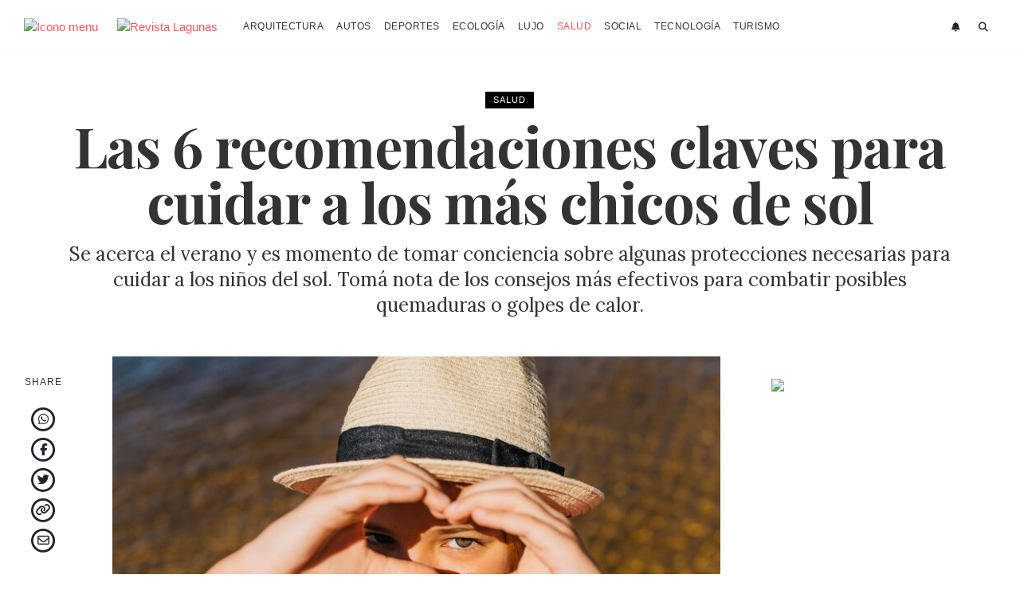

--- FILE ---
content_type: text/html; charset=UTF-8
request_url: https://www.revistalagunas.com/1061-las-6-recomendaciones-claves-para-cuidar-a-los-mas-chicos-de-sol
body_size: 8224
content:
<!DOCTYPE html>
<html lang="es">
<head>
<meta charset="UTF-8">
<meta name="viewport" content="width=device-width, initial-scale=1.0">
<title>Las 6 recomendaciones claves para cuidar a los más chicos de sol</title>
<meta name="description" content="Se acerca el verano y es momento de tomar conciencia sobre algunas protecciones necesarias para cuidar a los niños del sol. Tomá nota de los consejos más efectivos para combatir posibles quemaduras o golpes de calor.">
<meta name="keywords" content="sol, cuidado, salud, protector, verano, infancia, golpe de calor, quemaduras, disfrute, conciencia, consejos ">
<link rel="icon" href="https://www.revistalagunas.com/assets/img/favicon.svg?v=2.53" type="image/svg+xml">
<link rel="shortcut icon" href="https://www.revistalagunas.com/assets/img/favicon.ico?v=2.53" type="image/x-icon"/>
<link type="text/css" href="https://www.revistalagunas.com/styles.css?v=2.53" rel="stylesheet">
<link rel="canonical" href="https://www.revistalagunas.com/1061-las-6-recomendaciones-claves-para-cuidar-a-los-mas-chicos-de-sol" />
<link rel="stylesheet" href="https://cdnjs.cloudflare.com/ajax/libs/font-awesome/6.6.0/css/all.min.css" integrity="sha512-Kc323vGBEqzTmouAECnVceyQqyqdsSiqLQISBL29aUW4U/M7pSPA/gEUZQqv1cwx4OnYxTxve5UMg5GT6L4JJg==" crossorigin="anonymous" referrerpolicy="no-referrer" />
<script>(function(w,d,s,l,i){w[l]=w[l]||[];w[l].push({'gtm.start':
new Date().getTime(),event:'gtm.js'});var f=d.getElementsByTagName(s)[0],
j=d.createElement(s),dl=l!='dataLayer'?'&l='+l:'';j.async=true;j.src=
'https://www.googletagmanager.com/gtm.js?id='+i+dl;f.parentNode.insertBefore(j,f);
})(window,document,'script','dataLayer','GTM-TT8ZNQZ');</script>
</head>

<body>
<noscript><iframe src="https://www.googletagmanager.com/ns.html?id=GTM-TT8ZNQZ"
height="0" width="0" style="display:none;visibility:hidden"></iframe></noscript>

<header class="header-global">
    <div class="header_content">
	    <div class="container">
	        <div class="row">
	            <div class="col-lg-12">
	                <div class="d-flex align-items-center height-header">
	                    <div class="mr-3 mr-lg-4">
	                        <a href="#" id="show-menu">
	                            <img src="https://www.revistalagunas.com/assets/img/iconos/menu.svg" class="img-ico" alt="Icono menu">
	                        </a>
	                    </div>
	                    <div class="mr-3 mr-lg-4">
	                        <a href="https://www.revistalagunas.com/" rel="home">
	                            <img class="img-logo" src="https://www.revistalagunas.com/assets/img/logo.svg" alt="Revista Lagunas">
	                        </a>
	                    </div>
	                    <div class="d-none d-lg-block">
	                        <ul class="nav menu-header">
	                            	                                <li class="nav-item ">
	                                    <a href="/arquitectura/" class="nav-link" title="Arquitectura">Arquitectura</a>
	                                </li>
	                            	                                <li class="nav-item ">
	                                    <a href="/autos/" class="nav-link" title="Autos">Autos</a>
	                                </li>
	                            	                                <li class="nav-item ">
	                                    <a href="/deportes/" class="nav-link" title="Deportes">Deportes</a>
	                                </li>
	                            	                                <li class="nav-item ">
	                                    <a href="/ecologia/" class="nav-link" title="Ecología">Ecología</a>
	                                </li>
	                            	                                <li class="nav-item ">
	                                    <a href="/lujo/" class="nav-link" title="Lujo">Lujo</a>
	                                </li>
	                            	                                <li class="nav-item active">
	                                    <a href="/salud/" class="nav-link" title="Salud">Salud</a>
	                                </li>
	                            	                                <li class="nav-item ">
	                                    <a href="/social/" class="nav-link" title="Social">Social</a>
	                                </li>
	                            	                                <li class="nav-item ">
	                                    <a href="/tecnologia/" class="nav-link" title="Tecnología">Tecnología</a>
	                                </li>
	                            	                                <li class="nav-item ">
	                                    <a href="/turismo/" class="nav-link" title="Turismo">Turismo</a>
	                                </li>
	                            	                        </ul>
	                    </div>
	                    <div class="ml-auto text-right text-uppercase ls-1 small">
							<a class="mx-2 text-dark" href="https://www.revistalagunas.com/newsletter" data-toggle="tooltip" data-placement="bottom" title="Newsletter">
								<i class="fas fa-bell fa-fw"></i>
							</a>
	                        <a class="mx-2 text-dark" href="" id="show-search" data-toggle="tooltip" data-placement="bottom" title="Buscador">
	                        	<i class="fas fa-search fa-fw"></i>
	                        </a>
	                    </div>
	                </div>
	            </div>
	        </div>
	    </div>
    </div>
    
    <div class="search_layer close height-header" role="search" id="search_layer">
    	<div class="container">
    		<div class="row">
    			<div class="col-lg-12">
    				<form method="post" action="/redefine-search-blog.php" id="header-search-form">
    					<div class="d-flex align-items-center height-header">
							<div class="w-75 mr-2 input_search" id="fieldset_input_search">
    							<span><input type="text" class="form-control" name="q" value="" placeholder="Buscar" required="required"></span>
    						</div>
    						<div class="submit mr-3">
    							<input type="submit" value="Buscar" class="btn btn-dark">
    						</div>
    						<div class="ml-auto">
    							<a href="#" class="icon icon_close close_search" id="close-header-search"><span><i class="fas fa-times fa-2x text-dark"></i></span></a>
    						</div>
    					</div>
    				</form>
    			</div>
    		</div>
    	</div>
    </div>
</header>

<div class="menu_off_canvas" id="menu_off_canvas">
	<div class="p-4">
		<div class="d-flex align-items-center">
			<div class="mr-4">
				<a href="#" id="hide-menu"> 
					<i class="fas fa-times fa-2x text-dark"></i>
				</a>
			</div>
			<div>
				<a href="https://www.revistalagunas.com/">
					<img src="https://www.revistalagunas.com/assets/img/logo.svg" class="w-75" alt="Logo Revista Lagunas">
				</a>
			</div>
		</div>
		<ul class="mt-5 nav flex-column">
			<li class="nav-item">
				<a href="https://www.revistalagunas.com/" class="nav-link py-1 font-weight-bold text-uppercase text-dark">Home</a>
			</li>
			 
							<li class="nav-item ">
					<a href="/arquitectura/" class="nav-link py-1 font-weight-bold text-uppercase text-dark" title="Arquitectura">Arquitectura</a>
				</li>
							<li class="nav-item ">
					<a href="/autos/" class="nav-link py-1 font-weight-bold text-uppercase text-dark" title="Autos">Autos</a>
				</li>
							<li class="nav-item ">
					<a href="/deportes/" class="nav-link py-1 font-weight-bold text-uppercase text-dark" title="Deportes">Deportes</a>
				</li>
							<li class="nav-item ">
					<a href="/ecologia/" class="nav-link py-1 font-weight-bold text-uppercase text-dark" title="Ecología">Ecología</a>
				</li>
							<li class="nav-item ">
					<a href="/lujo/" class="nav-link py-1 font-weight-bold text-uppercase text-dark" title="Lujo">Lujo</a>
				</li>
							<li class="nav-item active">
					<a href="/salud/" class="nav-link py-1 font-weight-bold text-uppercase text-dark" title="Salud">Salud</a>
				</li>
							<li class="nav-item ">
					<a href="/social/" class="nav-link py-1 font-weight-bold text-uppercase text-dark" title="Social">Social</a>
				</li>
							<li class="nav-item ">
					<a href="/tecnologia/" class="nav-link py-1 font-weight-bold text-uppercase text-dark" title="Tecnología">Tecnología</a>
				</li>
							<li class="nav-item ">
					<a href="/turismo/" class="nav-link py-1 font-weight-bold text-uppercase text-dark" title="Turismo">Turismo</a>
				</li>
				    </ul>
	    <div class="mt-5">
	    	<h3 class="display-5 pb-2 border-bottom">Seguinos</h3>
	    	<ul class="mt-3 nav nav-fill">
	    		<li class="nav-item">
	    			<a class="nav-link text-dark" href="https://www.facebook.com/revistalagunas" target="_blank">
						<i class="fab fa-lg fa-facebook-f"></i>
					</a>
				</li>
				<li class="nav-item">
        	    	<a class="nav-link text-dark" href="https://www.instagram.com/revistalagunas/" target="_blank">
						<i class="fab fa-lg fa-instagram"></i>
        	    	</a>
        	    </li>
        	    <li class="nav-item">
        	    	<a class="nav-link text-dark" href="https://www.pinterest.com/revistalagunas/" target="_blank">
						<i class="fab fa-lg fa-pinterest"></i>
        	    	</a>
        	    </li>
        	    <li class="nav-item">
        	    	<a class="nav-link text-dark" href="https://www.linkedin.com/company/revistalagunas" target="_blank">
						<i class="fab fa-lg fa-linkedin"></i>
        	    	</a>
        	    </li>
        	    <li class="nav-item">
					<a class="nav-link text-dark" href="https://www.twitter.com/revistalagunas" target="_blank">
						<i class="fa-brands fa-x-twitter fa-lg"></i>
					</a>
				</li>
				<li class="nav-item">
					<a class="nav-link text-dark" href="https://www.youtube.com/@revistalagunas" target="_blank">
						<i class="fab fa-lg fa-youtube"></i>
					</a>
				</li>
			</ul>
		</div>
		<div class="mt-5">
	    	<h3 class="display-5 pb-2 border-bottom">Nosotros</h3>
	    	<ul class="mt-3 nav">
	    		<li class="nav-item">
	    			<a class="nav-link text-muted" href="https://www.revistalagunas.com/revistas/">Revistas</a>
	    		</li>
	    		<li class="nav-item">
	    			<a class="nav-link text-muted" href="https://www.revistalagunas.com/ubicacion/noticias-destacadas/">Notas destacadas</a>
	    		</li>
	    		<li class="nav-item">
	    			<a class="nav-link text-muted" href="https://www.revistalagunas.com/staff">Staff</a>
	    		</li>
	    		<li class="nav-item">
                	<a class="nav-link text-muted" href="https://www.revistalagunas.com/newsletter">Newsletter</a>
                </li>
                <li class="nav-item">
                	<a class="nav-link text-muted" href="https://www.revistalagunas.com/contacto">Contacto</a>
                </li>
                <li class="nav-item">
                	<a class="nav-link text-muted" href="https://www.revistalagunas.com/publicidad">Publicidad</a>
                </li>
                <li class="nav-item">
                	<a class="nav-link text-muted" href="https://www.revistalagunas.com/condicionesdeuso" rel="nofollow">Condiciones de uso</a>
                </li>
                <li class="nav-item">
                	<a class="nav-link text-muted" href="https://www.revistalagunas.com/politicadeprivacidad" rel="nofollow">Política de privacidad</a>
                </li>
            </ul>
	    </div>
	</div>
</div>

<div class="overlay_canvas" id="overlay_canvas"></div>

<div id="page" class="news-section" data-href="https://www.revistalagunas.com/1061-las-6-recomendaciones-claves-para-cuidar-a-los-mas-chicos-de-sol" data-rel="1135,448">

	<div class="pt-3 pt-md-5">
		<div class="container">
			<div class="row justify-content-center">
				<div class="col-lg-11 text-center">
					<div class="mb-2">
						<a class="badge badge-white" href="/salud/">
							Salud						</a>
											</div>
					<h1 class="display-1">Las 6 recomendaciones claves para cuidar a los más chicos de sol</h1>
					<div class="lead mt-3">Se acerca el verano y es momento de tomar conciencia sobre algunas protecciones necesarias para cuidar a los niños del sol. Tomá nota de los consejos más efectivos para combatir posibles quemaduras o golpes de calor.</div>
				</div>
			</div>
			<div class="mt-1 mt-lg-5 row">
				<div class="col-lg-9">
					<div class="row">
						<div class="col-lg-11 px-lg-5 order-lg-2">
															<img src="https://revista-lagunas.s3.us-east-2.amazonaws.com/2023/11/1061-las-6-recomendaciones-claves-para-cuidar-a-los-mas-chicos-de-sol-102-big.jpg" class="img-fluid pt-4 pt-lg-0">
														<div class="post-content">
								<div class="post-texto">
									<h2><span>La importancia del verano para la infancia</span></h2>
<p><span>El <strong>verano en la infancia</strong> es uno de los <strong>momentos que m&aacute;s recuerda el ser humano</strong>, el no tener clases por un tiempo, <strong>juntarse con familia y amigos, viajar, ir a la playa, tomar helado</strong>, ir a la piscina, entre otros encantos que convierte <strong>al verano como un momento importante para el desarrollo de la ni&ntilde;ez</strong>.</span></p>
<p><span><img src="https://revista-lagunas.s3.us-east-2.amazonaws.com/tiny/65612aeca10e3ae9f70272f48.jpg" alt="" width="740" height="494" /></span></p>
<p><span>Las vacaciones de verano permiten <strong>dejar la rutina de lado</strong>, disfrutar del tiempo en familia y de esa manera los ni&ntilde;os <strong>pueden valorar el uso del tiempo libre para divertirse y descansar</strong>. En ese caso, un punto importante es <a href="/1031-5-recomendaciones-para-tener-una-casa-fresca" target="_blank" rel="noopener">c&oacute;mo se gestionar&aacute; ese tiempo libre</a>, ya que <strong>en base a esas actividades se basaran los recuerdos de cada verano</strong>.</span></p>
<p><span>Por otro lado, algo beneficioso del verano para la <strong>ni&ntilde;ez es el tiempo al aire libre</strong>. Poder dejar los <strong>videojuegos y el celular de lado por un rato</strong>, y disfrutar de la <strong>naturaleza</strong>, potenciando as&iacute; ciertas capacidades como habilidades <strong>sociales, f&iacute;sicas, la imaginaci&oacute;n, creatividad</strong>, entre otras.</span></p>
<h3><span>Uso del protector solar &iquest;Qu&eacute; tener en cuenta?</span></h3>
<p><span>Las <strong>pantallas solares y bloqueadores</strong> son muy importantes para el cuidado de la piel ante el sol, ya que principalmente <strong>cumplen la funci&oacute;n de proteger la piel de los rayos UV</strong>. Si uno no tiene ciertos recaudos con respecto al sol, <strong>pueden aparecer quemaduras</strong> con distintos niveles de riesgo.</span></p>
<p><span>La mayor&iacute;a de las personas disfrutan de estar al sol, tanto adultos como ni&ntilde;os, y en ese sentido es importante entender que <strong>todas las personas son, en alguna medida, sensibles a los rayos del sol</strong>. Por ese motivo, <strong>todos deber&iacute;an utilizar protector solar</strong>, y no solo en verano, sino que se recomienda<a href="/196-los-seis-pilares-de-la-autoestima-segun-nathaniel-branden" target="_blank" rel="noopener"> <strong>incorporar su uso como h&aacute;bito del d&iacute;a a d&iacute;a</strong>.</a></span></p>
<p><span><img src="https://revista-lagunas.s3.us-east-2.amazonaws.com/tiny/65612af7cdddc347d9f5d350d.jpg" alt="" width="675" height="450" /></span></p>
<p><span>Hay una duda bastante frecuente entre las consultas de dermatolog&iacute;a <strong>sobre la diferencia entre usar protector solar de factor 15, 30, 50, 80 o 100</strong> &iquest;Realmente un FPS da m&aacute;s protecci&oacute;n que otro?</span></p>
<p><span>Se denomina FPS al <strong>Factor de Protecci&oacute;n Solar</strong>, el cual se encuentra indicado en cada protector solar. Se suele decir que el n&uacute;mero influye en la potencia de protecci&oacute;n, pero en realidad, <strong>cada factor representa la cantidad de minutos </strong>durante los que <strong>uno estar&aacute; protegido del sol</strong>.</span></p>
<p><em>Tambi&eacute;n <strong>puede interesarte</strong>: <a href="/1059-pedagogia-montessori-una-filosofia-de-ensenanza-aprendizaje" target="_blank" rel="noopener">"</a><span style="font-size: 14pt;"><a href="/1059-pedagogia-montessori-una-filosofia-de-ensenanza-aprendizaje" target="_blank" rel="noopener">Pedagog&iacute;a Montessori: Una filosof&iacute;a de ense&ntilde;anza aprendizaje"</a></span></em></p>
<h2><span>6 consejos para cuidar a los ni&ntilde;os del sol </span></h2>
<p><span>La piel de los ni&ntilde;os suele ser m&aacute;s sensible y fina, por lo cual reciben los rayos del sol de forma m&aacute;s directa. A continuaci&oacute;n, algunas recomendaciones para cuidar a los m&aacute;s chicos del calor y el sol durante este verano.</span></p>
<p><span><img src="https://revista-lagunas.s3.us-east-2.amazonaws.com/tiny/65612b02d7ef7899882f93c19.dat" alt="" width="740" height="476" /></span></p>
<ul>
<li>
<h3><span>La exposici&oacute;n del sol en los primeros meses</span></h3>
</li>
</ul>
<p><span>Un <strong>bebe menor de 6 meses no deber&iacute;a exponerse al sol</strong>, y en el caso que sea inevitable, hay protectores solares especiales para ellos. En ese caso, es importante <strong>consultar a un m&eacute;dico</strong> para que pueda indicar todos <a href="/1052-como-identificar-medir-y-regular-el-enojo-conen-los-ninos" target="_blank" rel="noopener">los recaudos m&aacute;s apropiados para ese ni&ntilde;o</a>.</span></p>
<ul>
<li>
<h3><span>Evitar las horas centrales del d&iacute;a</span></h3>
</li>
</ul>
<p><span>Es importante <strong>limitar el tiempo al sol</strong>, los ni&ntilde;os no deber&iacute;an exponerse al sol principalmente en un rango <strong>entre las 12 y 16 hs</strong>, los rayos de sol pueden ser muy potentes y peligrosos para la piel y el bienestar f&iacute;sico y mental.</span></p>
<ul>
<li>
<h3><span>Usar la ropa adecuada</span></h3>
</li>
</ul>
<p><span>En el caso de la ropa, hay algunos <strong>materiales como lo sint&eacute;tico</strong> que no se recomiendan ya que no <strong>dejan respirar bien la piel</strong>. En ese caso, <strong>buscar prendas de color claro</strong> antes que los oscuros. Tambi&eacute;n, tener en cuenta el <strong>uso de gorros y lentes</strong>, tanto el rostro como la cabeza son las zonas que se deben proteger m&aacute;s del sol.</span></p>
<p><span><img src="https://revista-lagunas.s3.us-east-2.amazonaws.com/tiny/65612b10dc998919e42cde8c5.jpg" alt="" width="740" height="493" /></span></p>
<ul>
<li>
<h3><span>Hidrataci&oacute;n</span></h3>
</li>
</ul>
<p><span>Es importante <strong>mantener una hidrataci&oacute;n contante</strong> al momento de estar al sol, asimismo <strong>intentar refrescar cada tanto</strong> partes como el cabello, cuello y espalda.</span></p>
<ul>
<li>
<h3><span>Buscar las sombras</span></h3>
</li>
</ul>
<p><span>Cuando el sol ya es molesto la mejor manera de evitarlo es <strong>buscar alguna sombra natural</strong>, por ejemplo las <strong>zonas debajo de alg&uacute;n &aacute;rbol o palmera</strong> <a href="/1019-que-es-la-disciplina-positiva-el-enfoque-positivo-y-algunas-herramientas" target="_blank" rel="noopener">suelen ser m&aacute;s efectivo </a>que debajo de la sombrilla. </span></p>
<ul>
<li>
<h3><span>El protector solar</span></h3>
</li>
</ul>
<p><span>Importante colocar <strong>protector solar apenas se expone al sol</strong> y <strong>repetir el proceso</strong> cada tanto sea necesario, principalmente <strong>colocar luego &nbsp;de que el ni&ntilde;o ingrese al mar </strong>o a una piscina.</span></p>								</div>
																<div class="d-none d-sm-block">
																											<a class="btn btn-secondary btn-sm font-weight-normal my-1" href="https://www.revistalagunas.com/tag/sol/">sol</a>
																											<a class="btn btn-secondary btn-sm font-weight-normal my-1" href="https://www.revistalagunas.com/tag/cuidado/">cuidado</a>
																											<a class="btn btn-secondary btn-sm font-weight-normal my-1" href="https://www.revistalagunas.com/tag/salud/">salud</a>
																											<a class="btn btn-secondary btn-sm font-weight-normal my-1" href="https://www.revistalagunas.com/tag/protector/">protector</a>
																											<a class="btn btn-secondary btn-sm font-weight-normal my-1" href="https://www.revistalagunas.com/tag/verano/">verano</a>
																											<a class="btn btn-secondary btn-sm font-weight-normal my-1" href="https://www.revistalagunas.com/tag/infancia/">infancia</a>
																											<a class="btn btn-secondary btn-sm font-weight-normal my-1" href="https://www.revistalagunas.com/tag/golpe-de-calor/">golpe de calor</a>
																											<a class="btn btn-secondary btn-sm font-weight-normal my-1" href="https://www.revistalagunas.com/tag/quemaduras/">quemaduras</a>
																											<a class="btn btn-secondary btn-sm font-weight-normal my-1" href="https://www.revistalagunas.com/tag/disfrute/">disfrute</a>
																											<a class="btn btn-secondary btn-sm font-weight-normal my-1" href="https://www.revistalagunas.com/tag/conciencia/">conciencia</a>
																											<a class="btn btn-secondary btn-sm font-weight-normal my-1" href="https://www.revistalagunas.com/tag/consejos/">consejos</a>
																	</div>
							</div>
						</div>
						<div class="col-lg-1 text-center">
							<div class="sticky-top sticky-top-header">
								<div class="py-4">
									<div class="small text-uppercase ls-1 text-center mb-4">Share</div>
									<a href="whatsapp://send?text=Las 6 recomendaciones claves para cuidar a los más chicos de sol >> https://www.revistalagunas.com/1061-las-6-recomendaciones-claves-para-cuidar-a-los-mas-chicos-de-sol" target="_blank" class="text-dark">
										<span class="fa-stack mb-2" style="vertical-align: top;">
										  	<i class="far fa-circle fa-stack-2x"></i>
										  	<i class="fab fa-whatsapp fa-stack-1x"></i>
										</span>
									</a>
									<a href="https://www.facebook.com/sharer/sharer.php?u=https://www.revistalagunas.com/1061-las-6-recomendaciones-claves-para-cuidar-a-los-mas-chicos-de-sol" target="_blank" class="text-dark">
										<span class="fa-stack mb-2" style="vertical-align: top;">
										  	<i class="far fa-circle fa-stack-2x"></i>
										  	<i class="fab fa-facebook-f fa-stack-1x"></i>
										</span>
									</a>
									<a href="https://www.twitter.com/share?text=Las 6 recomendaciones claves para cuidar a los más chicos de sol&url=https://www.revistalagunas.com/1061-las-6-recomendaciones-claves-para-cuidar-a-los-mas-chicos-de-sol&via=RevistaLagunas" target="_blank" class="text-dark">
										<span class="fa-stack mb-2" style="vertical-align: top;">
										  	<i class="far fa-circle fa-stack-2x"></i>
										  	<i class="fab fa-twitter fa-stack-1x"></i>
										</span>
									</a>
									<a href="javascript:getlink();" class="text-dark">
										<span class="fa-stack mb-2" style="vertical-align: top;">
										  	<i class="far fa-circle fa-stack-2x"></i>
										  	<i class="fas fa-link fa-stack-1x"></i>
										</span>
									</a>
									<a href="mailto:?subject=Las 6 recomendaciones claves para cuidar a los más chicos de sol. https://www.revistalagunas.com/1061-las-6-recomendaciones-claves-para-cuidar-a-los-mas-chicos-de-sol" target="_blank" class="text-dark">
										<span class="fa-stack mb-2" style="vertical-align: top;">
										  	<i class="far fa-circle fa-stack-2x"></i>
										  	<i class="far fa-envelope fa-stack-1x"></i>
										</span>
									</a>
								</div>
							</div>
						</div>
					</div>
				</div>
				<div class="col-lg-3">
					<div class="sticky-top sticky-top-header">
						<div class="py-4">
							<a href="https://www.comunidadco3.com/escobar/puertos/" target="_blank">
								<img src="https://www.revistalagunas.com/assets/img/ads/comunidadco3.webp" class="w-100">
							</a>
						</div>
					</div>
				</div>
			</div>
		</div>
	</div>
	
		<section class="section news">
		<div class="container">
			<div class="row">
				<div class="col-lg-12">
					<div class="subtitulo">No te pierdas...</div>
				</div>
			</div>
			<div class="mt-4 articles">
				<div class="mt-4 row">
        			        			<div class="col-lg-3 col-md-6 mb-md">
        				<div class="text-center">
							<div class="position-relative">
								<a href="https://www.revistalagunas.com/1135-lentes-y-gafas-de-sol-tendencia-moda-y-salud" title="Lentes y gafas de sol: tendencia, moda y salud " target="_self">
									<figure class="foto-block altura2" style="background-image: url('https://revista-lagunas.s3.us-east-2.amazonaws.com/2024/01/1135-lentes-y-gafas-de-sol-tendencia-moda-y-salud-172-thumb.jpg')" alt="Foto Lentes y gafas de sol: tendencia, moda y salud "></figure>
								</a>
								<div class="position-absolute" style="bottom: -10px; left: 0; right: 0; margin: auto;">
									<div class="badge badge-white">Lujo</div>
								</div>
							</div>
														<h2 class="display-2">
								<a href="https://www.revistalagunas.com/1135-lentes-y-gafas-de-sol-tendencia-moda-y-salud" title="Lentes y gafas de sol: tendencia, moda y salud " class="text-dark">
									Lentes y gafas de sol: tendencia, moda y salud 								</a>
							</h2>
						</div>
        			</div>
        			        			<div class="col-lg-3 col-md-6 mb-md">
        				<div class="text-center">
							<div class="position-relative">
								<a href="https://www.revistalagunas.com/448-las-mejores-sopas-para-acompanar-el-frio-otonal" title="Las mejores sopas para acompañar el frío otoñal" target="_self">
									<figure class="foto-block altura2" style="background-image: url('https://revista-lagunas.s3.us-east-2.amazonaws.com/2022/05/448-las-mejores-sopas-para-acompanar-el-frio-otonal-184-thumb.jpg')" alt="Foto Las mejores sopas para acompañar el frío otoñal"></figure>
								</a>
								<div class="position-absolute" style="bottom: -10px; left: 0; right: 0; margin: auto;">
									<div class="badge badge-white">Salud</div>
								</div>
							</div>
														<h2 class="display-2">
								<a href="https://www.revistalagunas.com/448-las-mejores-sopas-para-acompanar-el-frio-otonal" title="Las mejores sopas para acompañar el frío otoñal" class="text-dark">
									Las mejores sopas para acompañar el frío otoñal								</a>
							</h2>
						</div>
        			</div>
        			        			<div class="col-lg-3 col-md-6 mb-md">
        				<div class="text-center">
							<div class="position-relative">
								<a href="https://www.revistalagunas.com/1145-mango-la-fruta-estrella-del-verano-y-sus-beneficios" title="Mango, la fruta estrella del verano y sus beneficios" target="_self">
									<figure class="foto-block altura2" style="background-image: url('https://revista-lagunas.s3.us-east-2.amazonaws.com/2024/01/1145-mango-la-fruta-estrella-del-verano-y-sus-beneficios-152-thumb.jpg')" alt="Foto Mango, la fruta estrella del verano y sus beneficios"></figure>
								</a>
								<div class="position-absolute" style="bottom: -10px; left: 0; right: 0; margin: auto;">
									<div class="badge badge-white">Salud</div>
								</div>
							</div>
														<h2 class="display-2">
								<a href="https://www.revistalagunas.com/1145-mango-la-fruta-estrella-del-verano-y-sus-beneficios" title="Mango, la fruta estrella del verano y sus beneficios" class="text-dark">
									Mango, la fruta estrella del verano y sus beneficios								</a>
							</h2>
						</div>
        			</div>
        			        			<div class="col-lg-3 col-md-6 mb-md">
        				<div class="text-center">
							<div class="position-relative">
								<a href="https://www.revistalagunas.com/659-surf-un-deporte-con-mucha-onda-que-tan-dificil-es-aprender" title="Surf: un deporte con mucha onda ¿Qué tan difícil es aprender?" target="_self">
									<figure class="foto-block altura2" style="background-image: url('https://revista-lagunas.s3.us-east-2.amazonaws.com/2023/01/659-surf-un-deporte-con-mucha-onda-que-tan-dificil-es-aprender-160-thumb.jpg')" alt="Foto Surf: un deporte con mucha onda ¿Qué tan difícil es aprender?"></figure>
								</a>
								<div class="position-absolute" style="bottom: -10px; left: 0; right: 0; margin: auto;">
									<div class="badge badge-white">Deportes</div>
								</div>
							</div>
														<h2 class="display-2">
								<a href="https://www.revistalagunas.com/659-surf-un-deporte-con-mucha-onda-que-tan-dificil-es-aprender" title="Surf: un deporte con mucha onda ¿Qué tan difícil es aprender?" class="text-dark">
									Surf: un deporte con mucha onda ¿Qué tan difícil es aprender?								</a>
							</h2>
						</div>
        			</div>
        			        			<div class="col-lg-3 col-md-6 mb-md">
        				<div class="text-center">
							<div class="position-relative">
								<a href="https://www.revistalagunas.com/5104-vitamina-d-5-alimentos-que-ayudan-a-mantener-los-niveles-correctos" title="Vitamina D: 5 alimentos que ayudan a mantener los niveles correctos" target="_self">
									<figure class="foto-block altura2" style="background-image: url('https://revista-lagunas.s3.us-east-2.amazonaws.com/2024/05/5104-vitamina-d-5-alimentos-que-ayudan-a-mantener-los-niveles-correctos-161-thumb.jpg')" alt="Foto Vitamina D: 5 alimentos que ayudan a mantener los niveles correctos"></figure>
								</a>
								<div class="position-absolute" style="bottom: -10px; left: 0; right: 0; margin: auto;">
									<div class="badge badge-white">Salud</div>
								</div>
							</div>
														<h2 class="display-2">
								<a href="https://www.revistalagunas.com/5104-vitamina-d-5-alimentos-que-ayudan-a-mantener-los-niveles-correctos" title="Vitamina D: 5 alimentos que ayudan a mantener los niveles correctos" class="text-dark">
									Vitamina D: 5 alimentos que ayudan a mantener los niveles correctos								</a>
							</h2>
						</div>
        			</div>
        			        			<div class="col-lg-3 col-md-6 mb-md">
        				<div class="text-center">
							<div class="position-relative">
								<a href="https://www.revistalagunas.com/5139-que-es-el-headspace-y-por-que-ayuda-a-proyectar-el-futuro" title="¿Qué es el headspace y por qué ayuda a proyectar el futuro?" target="_self">
									<figure class="foto-block altura2" style="background-image: url('https://revista-lagunas.s3.us-east-2.amazonaws.com/2024/07/5139-que-es-el-headspace-y-por-que-ayuda-a-proyectar-el-futuro-161-thumb.jpg')" alt="Foto ¿Qué es el headspace y por qué ayuda a proyectar el futuro?"></figure>
								</a>
								<div class="position-absolute" style="bottom: -10px; left: 0; right: 0; margin: auto;">
									<div class="badge badge-white">Salud</div>
								</div>
							</div>
														<h2 class="display-2">
								<a href="https://www.revistalagunas.com/5139-que-es-el-headspace-y-por-que-ayuda-a-proyectar-el-futuro" title="¿Qué es el headspace y por qué ayuda a proyectar el futuro?" class="text-dark">
									¿Qué es el headspace y por qué ayuda a proyectar el futuro?								</a>
							</h2>
						</div>
        			</div>
        			        			<div class="col-lg-3 col-md-6 mb-md">
        				<div class="text-center">
							<div class="position-relative">
								<a href="https://www.revistalagunas.com/951-frutas-en-la-ensalada-4-combinaciones-para-un-almuerzo-fresco-y-saludable" title="Frutas en la ensalada: 4 combinaciones para un almuerzo fresco y saludable" target="_self">
									<figure class="foto-block altura2" style="background-image: url('https://revista-lagunas.s3.us-east-2.amazonaws.com/2023/09/951-frutas-en-la-ensalada-4-combinaciones-para-un-almuerzo-fresco-y-saludable-115-thumb.jpg')" alt="Foto Frutas en la ensalada: 4 combinaciones para un almuerzo fresco y saludable"></figure>
								</a>
								<div class="position-absolute" style="bottom: -10px; left: 0; right: 0; margin: auto;">
									<div class="badge badge-white">Salud</div>
								</div>
							</div>
														<h2 class="display-2">
								<a href="https://www.revistalagunas.com/951-frutas-en-la-ensalada-4-combinaciones-para-un-almuerzo-fresco-y-saludable" title="Frutas en la ensalada: 4 combinaciones para un almuerzo fresco y saludable" class="text-dark">
									Frutas en la ensalada: 4 combinaciones para un almuerzo fresco y saludable								</a>
							</h2>
						</div>
        			</div>
        			        			<div class="col-lg-3 col-md-6 mb-md">
        				<div class="text-center">
							<div class="position-relative">
								<a href="https://www.revistalagunas.com/1111-detox-post-fiestas-4-recetas-para-empezar-el-ano-de-la-mejor-forma" title="Detox post fiestas: 4 recetas para empezar el año de la mejor forma" target="_self">
									<figure class="foto-block altura2" style="background-image: url('https://revista-lagunas.s3.us-east-2.amazonaws.com/2024/01/1111-detox-post-fiestas-4-recetas-para-empezar-el-ano-de-la-mejor-forma-161-thumb.jpg')" alt="Foto Detox post fiestas: 4 recetas para empezar el año de la mejor forma"></figure>
								</a>
								<div class="position-absolute" style="bottom: -10px; left: 0; right: 0; margin: auto;">
									<div class="badge badge-white">Salud</div>
								</div>
							</div>
														<h2 class="display-2">
								<a href="https://www.revistalagunas.com/1111-detox-post-fiestas-4-recetas-para-empezar-el-ano-de-la-mejor-forma" title="Detox post fiestas: 4 recetas para empezar el año de la mejor forma" class="text-dark">
									Detox post fiestas: 4 recetas para empezar el año de la mejor forma								</a>
							</h2>
						</div>
        			</div>
        							</div>
			</div>
		</div>
	</section>
		
</div>

<script>//<![CDATA[
function getlink() {
var aux = document.createElement("input");
aux.setAttribute("value", window.location.href.split("?")[0].split("#")[0]);
document.body.appendChild(aux);
aux.select();
document.execCommand("copy");
document.body.removeChild(aux);
var css = document.createElement("style");
var estilo = document.createTextNode("#aviso {position:fixed; z-index: 9999999; widht: 120px; top:30%; left:50%; margin-left: -60px; padding: 20px; background: #000; color: #FFF; border-radius: 8px; font-size: 14px; }");
css.appendChild(estilo);
document.head.appendChild(css);
var aviso = document.createElement("div");
aviso.setAttribute("id", "aviso");
var contenido = document.createTextNode("URL copiada");
aviso.appendChild(contenido);
document.body.appendChild(aviso);
window.load = setTimeout("document.body.removeChild(aviso)", 2000);
}
//]]>
//window.parsePinBtns();
</script>

<div id="next-section" data-next="468,328,1030,666,403,674,514,361"></div><div id="footer" class="footer-global">
    <div class="container">
        <div class="row">
            <div class="col-lg-5 py-3">
                <div class="display-4">LAGUNAS</div>
                <nav class="mt-2 nav">
                    <a class="nav-link pl-0" href="https://www.facebook.com/revistalagunas" target="_blank">
                        <i class="fa-brands fa-facebook-f fa-lg"></i>
                    </a>
                    <a class="nav-link" href="https://www.instagram.com/revistalagunas/" target="_blank">
                        <i class="fab fa-instagram fa-fw fa-lg"></i>
                    </a>
                    <a class="nav-link" href="https://www.pinterest.com/revistalagunas/" target="_blank">
                        <i class="fab fa-pinterest fa-fw fa-lg"></i>
                    </a>
                    <a class="nav-link" href="https://www.linkedin.com/company/revistalagunas" target="_blank">
                        <i class="fab fa-linkedin fa-fw fa-lg"></i>
                    </a>
                    <a class="nav-link" href="https://www.twitter.com/revistalagunas" target="_blank">
                        <i class="fa-brands fa-x-twitter fa-fw fa-lg"></i>
                    </a>
                    <a class="nav-link" href="https://www.youtube.com/@revistalagunas" target="_blank">
                        <i class="fab fa-youtube fa-lg"></i>
                    </a>
                </nav>
                <div class="mt-3">&copy;<span id="fecha"></span> Revista Lagunas</div>
                <div class="small">
                    <a class="" href="https://www.revistalagunas.com/condicionesdeuso" rel="nofollow">Condiciones de uso</a>
                    <a class="ml-2" href="https://www.revistalagunas.com/politicadeprivacidad" rel="nofollow">Política de privacidad</a>
                </div>
            </div>
            <div class="col-lg-7">
                <div class="row">
                    <div class="col-lg-6 col-6 py-3">
                        <h4 class="display-5">Contactanos</h4>
                        <nav class="mt-3 nav flex-column">
                            <a class="nav-link pl-0" href="https://www.revistalagunas.com/newsletter">Newsletter</a>
                            <a class="nav-link pl-0" href="https://www.revistalagunas.com/contacto">Contacto</a>
                            <a class="nav-link pl-0" href="https://www.revistalagunas.com/publicidad">Publicidad</a>
                        </nav>
                    </div>
                    <div class="col-lg-6 col-6 py-3">
                        <h4 class="display-5">Nosotros</h4>
                        <nav class="mt-3 nav flex-column">
                            <a class="nav-link pl-0" href="https://www.revistalagunas.com/revistas/">Revistas</a>
                            <a class="nav-link pl-0" href="https://www.revistalagunas.com/ubicacion/noticias-destacadas/">Notas destacadas</a>
                            <a class="nav-link pl-0" href="https://www.revistalagunas.com/staff">Staff</a>
                        </nav>
                    </div>
                </div>
            </div>
        </div>
    </div>
</div>

<script src="https://code.jquery.com/jquery-3.3.1.min.js" crossorigin="anonymous"></script>
<script src="https://cdnjs.cloudflare.com/ajax/libs/popper.js/1.14.3/umd/popper.min.js" integrity="sha384-ZMP7rVo3mIykV+2+9J3UJ46jBk0WLaUAdn689aCwoqbBJiSnjAK/l8WvCWPIPm49" crossorigin="anonymous"></script>
<script src="https://stackpath.bootstrapcdn.com/bootstrap/4.1.3/js/bootstrap.min.js" integrity="sha384-ChfqqxuZUCnJSK3+MXmPNIyE6ZbWh2IMqE241rYiqJxyMiZ6OW/JmZQ5stwEULTy" crossorigin="anonymous"></script>
<script src="https://www.revistalagunas.com/assets/js/argon.min.js?v=2.53"></script>
</body>
</html>

<script>
var loading = false;
var w = $(window).height();
var off = 100;
        			
$(window).scroll(function (event){
	var x = $(window).scrollTop();
	if ($("#next-section").length > 0){
		var h = $("#next-section").offset().top;
		if (x + w + 100 > h && !loading){
			loading = true;
			$.post("/ajax/get-next-news.php", {next : $("#next-section").data("next")}, function(d){
				$("#next-section").remove();
				$(".news-section").last().after(d);
				loading = false;
				addAds();
			});
		}
	}

	$(".news-section").each(function(){
		var hP = $(this).offset().top;
		var hh = $(this).height();
		var max = hP + hh;
		if (x > hP && x < max){
			window.history.pushState({"html" : '', "pageTitle" : ''},"", $(this).data("href"));
			$(".headersticky .ne-title").empty().append($(this).find("h1").text());
			$(".headersticky .social-links").empty().append($(this).find(".social-data").clone());
			$(".headersticky .social-links .social-data").removeClass("d-none");
		}
	});
});

addAds();
function addAds(){
	var n = 0;
	var rels = $(".news-section").last().data("rel").split(",");
	$(".news-section").last().find("p").each(function(){
		if ($(this).find("img").length == 0){
			n++;
			if (n >= 3){
				n = 0;
				x = rels.shift();
				var th = $(this);
				$.post("/ajax/get-ads-news.php", {nid : x}, function(d){
					th.after(d);
				});
			}
		}
	});
}

</script>

--- FILE ---
content_type: text/css
request_url: https://www.revistalagunas.com/styles.css?v=2.53
body_size: 44310
content:
@import url('https://fonts.googleapis.com/css2?family=Lora:wght@400&family=Playfair+Display:wght@400;700&display=swap');

:root
{
    --blue: #5e72e4;
    --indigo: #5603ad;
    --purple: #8965e0;
    --pink: #f3a4b5;
    --red: #fd5b5e;
    --orange: #fb6340;
    --yellow: #ffd600;
    --green: #2dce89;
    --teal: #11cdef;
    --cyan: #2bffc6;
    --white: #fff;
    --gray: #8898aa;
    --gray-dark: #32325d;
    --light: #ced4da;
    --lighter: #e9ecef;
    --primary: #5e72e4;
    --secondary: #f4f5f7;
    --success: #2dce89;
    --info: #11cdef;
    --warning: #fb6340;
    --danger: #fd5b5e;
    --light: #adb5bd;
    --dark: #212529;
    --default: #172b4d;
    --white: #fff;
    --neutral: #fff;
    --darker: black;
    --breakpoint-xs: 0;
    --breakpoint-sm: 576px;
    --breakpoint-md: 768px;
    --breakpoint-lg: 992px;
    --breakpoint-xl: 1200px;
    --font-family-sans-serif: -apple-system, BlinkMacSystemFont, 'Segoe UI', Roboto, 'Helvetica Neue', Arial, sans-serif, 'Apple Color Emoji', 'Segoe UI Emoji', 'Segoe UI Symbol', 'Noto Color Emoji';
    --font-family-monospace: SFMono-Regular, Menlo, Monaco, Consolas, 'Liberation Mono', 'Courier New', monospace;
}

*,
*::before,
*::after
{
    box-sizing: border-box;
}

html
{
    font-family: sans-serif;
    line-height: 1.15;
    -webkit-text-size-adjust: 100%;
        -ms-text-size-adjust: 100%;
    -ms-overflow-style: scrollbar;
    -webkit-tap-highlight-color: rgba(0, 0, 0, 0);
}

@-ms-viewport
{
    width: device-width;
}

article,
aside,
figcaption,
figure,
footer,
header,
hgroup,
main,
nav,
section
{
    display: block;
}

body
{
    font-family: Arial, sans-serif;
    font-size: 15px;
    font-weight: 400;
    line-height: 1.4;
    margin: 0;
    text-align: left;
    color: #333;
    background-color: #FFF;
    font-variant-ligatures: none;
    -webkit-font-variant-ligatures: none;
    -webkit-font-smoothing: antialiased;
    -webkit-text-stroke: 1px transparent;
    text-rendering: optimizeLegibility;
    -moz-osx-font-smoothing: grayscale;
    font-smoothing: antialiased;
    text-shadow: 0 0 1px rgba(0,0,0,0.01);
}

[tabindex='-1']:focus
{
    outline: 0 !important;
}

hr
{
    overflow: visible; 

    box-sizing: content-box;
    height: 0;
}

h1,
h2,
h3,
h4,
h5,
h6
{
    margin-top: 0;
    margin-bottom: .5rem;
}

p
{
    margin-top: 0;
    margin-bottom: 1rem;
}

abbr[title],
abbr[data-original-title]
{
    cursor: help;
            text-decoration: underline;
            text-decoration: underline dotted;

    border-bottom: 0; 

    -webkit-text-decoration: underline dotted;
}

address
{
    font-style: normal;
    line-height: inherit; 

    margin-bottom: 1rem;
}

ol,
ul,
dl
{
    margin-top: 0;
    margin-bottom: 1rem;
}

ol ol,
ul ul,
ol ul,
ul ol
{
    margin-bottom: 0;
}

dt
{
    font-weight: 600;
}

dd
{
    margin-bottom: .5rem;
    margin-left: 0;
}

blockquote
{
    margin: 0 0 1rem;
}

dfn
{
    font-style: italic;
}

b,
strong
{
    font-weight: bolder;
}

sub,
sup
{
    font-size: 75%;
    line-height: 0;

    position: relative;

    vertical-align: baseline;
}

sub
{
    bottom: -.25em;
}

sup
{
    top: -.5em;
}

a
{
    text-decoration: none;
    color: #fd5b5e;
    background-color: transparent;
    -webkit-text-decoration-skip: objects;
    -webkit-transition: all 300ms ease-in-out;
    -moz-transition: all 300ms ease-in-out;
    transition: all 300ms ease-in-out;
}
a:hover
{
    color: #fd5b5e;
    text-decoration: none;
}

a:not([href]):not([tabindex])
{
    text-decoration: none; 

    color: inherit;
}
a:not([href]):not([tabindex]):hover,
a:not([href]):not([tabindex]):focus
{
    text-decoration: none; 

    color: inherit;
}
a:not([href]):not([tabindex]):focus
{
    outline: 0;
}

pre,
code,
kbd,
samp
{
    font-family: SFMono-Regular, Menlo, Monaco, Consolas, 'Liberation Mono', 'Courier New', monospace;
    font-size: 1em;
}

pre
{
    overflow: auto;

    margin-top: 0;
    margin-bottom: 1rem;

    -ms-overflow-style: scrollbar;
}

figure
{
    margin: 0 0 1rem;
}

img
{
    vertical-align: middle;

    border-style: none;
}

svg
{
    overflow: hidden;

    vertical-align: middle;
}

table
{
    border-collapse: collapse;
}

caption
{
    padding-top: 1rem;
    padding-bottom: 1rem;

    caption-side: bottom; 

    text-align: left;

    color: #8898aa;
}

th
{
    text-align: inherit;
}

label
{
    display: inline-block;

    margin-bottom: .5rem;
}

button
{
    border-radius: 0;
}

button:focus
{
    outline: 1px dotted;
    outline: 5px auto -webkit-focus-ring-color;
}

input,
button,
select,
optgroup,
textarea
{
    font-family: inherit;
    font-size: inherit;
    line-height: inherit; 

    margin: 0;
}

button,
input
{
    overflow: visible;
}

button,
select
{
    text-transform: none;
}

button,
html [type='button'],
[type='reset'],
[type='submit']
{
    -webkit-appearance: button;
}

button::-moz-focus-inner,
[type='button']::-moz-focus-inner,
[type='reset']::-moz-focus-inner,
[type='submit']::-moz-focus-inner
{
    padding: 0;

    border-style: none;
}

input[type='radio'],
input[type='checkbox']
{
    box-sizing: border-box;
    padding: 0;
}

input[type='date'],
input[type='time'],
input[type='datetime-local'],
input[type='month']
{
    -webkit-appearance: listbox;
}

textarea
{
    overflow: auto;

    resize: vertical;
}

fieldset
{
    min-width: 0;
    margin: 0;
    padding: 0;

    border: 0;
}

legend
{
    font-size: 1.5rem;
    line-height: inherit;

    display: block;

    width: 100%;
    max-width: 100%;
    margin-bottom: .5rem;
    padding: 0;

    white-space: normal; 

    color: inherit;
}

progress
{
    vertical-align: baseline;
}

[type='number']::-webkit-inner-spin-button,
[type='number']::-webkit-outer-spin-button
{
    height: auto;
}

[type='search']
{
    outline-offset: -2px;

    -webkit-appearance: none;
}

[type='search']::-webkit-search-cancel-button,
[type='search']::-webkit-search-decoration
{
    -webkit-appearance: none;
}

::-webkit-file-upload-button
{
    font: inherit;

    -webkit-appearance: button;
}

output
{
    display: inline-block;
}

summary
{
    display: list-item;

    cursor: pointer;
}

template
{
    display: none;
}

[hidden]
{
    display: none !important;
}

h1, h2, h3, h4, .h1, .h2, .h3, .h4 {
    font-weight: 700;
    margin-bottom: .5rem;
    color: inherit;
    line-height: 1;
}

h1, .h1 {
    font-size: 4rem;
}

h2, .h2 {
    font-size: 3rem;
}

h3, .h3 {
    font-size: 2.2rem;
}

h4, .h4 {
    font-size: 1.4rem;
}

h5, .h5 {
    font-size: 1.2rem;
}

h6, .h6 {
    font-size: 1rem;
}

@media (max-width: 750px) {
    h1 { font-size: 2.5rem; }
    h2 { font-size: 2rem; }
    h3 { font-size: 1.6rem; }
    h4 { font-size: 1.4rem; }
    h5 { font-size: 1.2rem; }
    h6 { font-size: 1rem; }
}

.display-1, .display-2, .display-3, .display-4, .display-5, .display-6 {
    font-family: 'Playfair Display', serif;
    font-weight: 700;
}

.display-1 {
    font-size: 70px;
    letter-spacing: -1px;
}

.display-2 {
    font-size: 60px;
    letter-spacing: -.8px;
}

.display-3 {
    font-size: 50px;
    letter-spacing: -.5px;
}

.display-4 {
    font-size: 40px;
    letter-spacing: -.5px;
}

.display-5 {
    font-size: 24px;
}

.display-6 {
    font-size: 18px;
}

@media (max-width: 750px) {
    .display-1 { font-size: 40px; }
    .display-2 { font-size: 35px; }
    .display-3 { font-size: 30px; }
    .display-4 { font-size: 25px; }
    .display-5 { font-size: 20px; }
    .display-6 { font-size: 16px; }
}

.lead {
    font-family: 'Lora', serif;
    font-size: 24px;
    line-height: 32px;
}
.lead-sm {
    font-size: 1.3rem;
}

.subtitulo {
    padding: 0.8rem 0 2rem;
    text-align: center;
    font-size: 60px;
    line-height: 65px;
    font-weight: 400;
    letter-spacing: -.8px;
    font-family: 'Playfair Display', serif;
}

@media (max-width: 750px) {
    .lead {
        font-size: 18px;
        line-height: 24px;
    }
    .lead-sm {
        font-size: 1.1rem;
    }
}

hr
{
    margin-top: 2rem;
    margin-bottom: 2rem;

    border: 0;
    border-top: .0625rem solid rgba(0, 0, 0, .1);
}

small,
.small
{
    font-size: 12px;
}

mark,
.mark
{
    padding: .2em;

    background-color: #fcf8e3;
}

.list-unstyled
{
    padding-left: 0;

    list-style: none;
}

.list-inline
{
    padding-left: 0;

    list-style: none;
}

.list-inline-item
{
    display: inline-block;
}
.list-inline-item:not(:last-child)
{
    margin-right: .5rem;
}

.initialism
{
    font-size: 90%;

    text-transform: uppercase;
}

.blockquote
{
    font-size: 1.25rem; 

    margin-bottom: 1rem;
}

.blockquote-footer
{
    font-size: 80%;

    display: block;

    color: #8898aa;
}
.blockquote-footer::before
{
    content: '\2014 \00A0';
}

.img-fluid
{
    max-width: 100%;
    height: auto;
}

.img-thumbnail
{
    max-width: 100%;
    height: auto; 
    padding: .25rem;

    border: .0625rem solid #dee2e6;
    border-radius: .25rem;
    background-color: #fff;
    box-shadow: 0 1px 2px rgba(0, 0, 0, .075);
}

.figure
{
    display: inline-block;
}

.figure-img
{
    line-height: 1; 

    margin-bottom: .5rem;
}

.figure-caption
{
    font-size: 90%;

    color: #8898aa;
}

code
{
    font-size: 87.5%;

    word-break: break-word; 

    color: #f3a4b5;
}
a > code
{
    color: inherit;
}

kbd
{
    font-size: 87.5%;

    padding: .2rem .4rem;

    color: #fff;
    border-radius: .2rem;
    background-color: #212529;
    box-shadow: inset 0 -.1rem 0 rgba(0, 0, 0, .25);
}
kbd kbd
{
    font-size: 100%;
    font-weight: 600;

    padding: 0;

    box-shadow: none;
}

pre
{
    font-size: 87.5%;

    display: block;

    color: #212529;
}
pre code
{
    font-size: inherit;

    word-break: normal; 

    color: inherit;
}

.pre-scrollable
{
    overflow-y: scroll; 

    max-height: 340px;
}

.container
{
    width: 100%;
    margin-right: auto;
    margin-left: auto; 
    padding-right: 15px;
    padding-left: 15px;
}
@media (min-width: 576px)
{
    .container
    {
        max-width: 556px;
    }
}
@media (min-width: 750px)
{
    .container
    {
        max-width: 740px;
    }
}
@media (min-width: 992px)
{
    .container
    {
        max-width: 982px;
    }
}
@media (min-width: 1280px)
{
    .container
    {
        max-width: 1250px;
    }
}

.container-fluid
{
    width: 100%;
    margin-right: auto;
    margin-left: auto;
    padding-right: 15px;
    padding-left: 15px;
}

@media (min-width: 1280px) {
    .container-fluid {
        padding-right: 40px;
        padding-left: 40px;
    }
}

.row
{
    display: flex;

    margin-right: -15px;
    margin-left: -15px;

    flex-wrap: wrap;
}

.no-gutters
{
    margin-right: 0;
    margin-left: 0;
}
.no-gutters > .col,
.no-gutters > [class*='col-']
{
    padding-right: 0;
    padding-left: 0;
}
.no-gutters-sm
{
    margin-right: 0;
    margin-left: 0;
}
.no-gutters-sm > .col,
.no-gutters-sm > [class*='col-']
{
    padding-right: 5px;
    padding-left: 5px;
}

.col-1,
.col-2,
.col-3,
.col-4,
.col-5,
.col-6,
.col-7,
.col-8,
.col-9,
.col-10,
.col-11,
.col-12,
.col,
.col-auto,
.col-sm-1,
.col-sm-2,
.col-sm-3,
.col-sm-4,
.col-sm-5,
.col-sm-6,
.col-sm-7,
.col-sm-8,
.col-sm-9,
.col-sm-10,
.col-sm-11,
.col-sm-12,
.col-sm,
.col-sm-auto,
.col-md-1,
.col-md-2,
.col-md-3,
.col-md-4,
.col-md-5,
.col-md-6,
.col-md-7,
.col-md-8,
.col-md-9,
.col-md-10,
.col-md-11,
.col-md-12,
.col-md,
.col-md-auto,
.col-lg-1,
.col-lg-2,
.col-lg-3,
.col-lg-4,
.col-lg-5,
.col-lg-6,
.col-lg-7,
.col-lg-8,
.col-lg-9,
.col-lg-10,
.col-lg-11,
.col-lg-12,
.col-lg,
.col-lg-auto,
.col-xl-1,
.col-xl-2,
.col-xl-3,
.col-xl-4,
.col-xl-5,
.col-xl-6,
.col-xl-7,
.col-xl-8,
.col-xl-9,
.col-xl-10,
.col-xl-11,
.col-xl-12,
.col-xl,
.col-xl-auto
{
    position: relative;
    width: 100%;
    padding-right: 15px;
    padding-left: 15px;
}

.col
{
    max-width: 100%;
    flex-basis: 0;
    flex-grow: 1;
}

.col-auto
{
    width: auto;
    max-width: 100%;
    flex: 0 0 auto;
}

.col-1
{
    max-width: 8.33333%;
    flex: 0 0 8.33333%;
}

.col-2
{
    max-width: 16.66667%;
    flex: 0 0 16.66667%;
}

.col-3
{
    max-width: 25%;
    flex: 0 0 25%;
}

.col-4
{
    max-width: 33.33333%;
    flex: 0 0 33.33333%;
}

.col-5
{
    max-width: 41.66667%;
    flex: 0 0 41.66667%;
}

.col-6
{
    max-width: 50%;
    flex: 0 0 50%;
}

.col-7
{
    max-width: 58.33333%;
    flex: 0 0 58.33333%;
}

.col-8
{
    max-width: 66.66667%;
    flex: 0 0 66.66667%;
}

.col-9
{
    max-width: 75%;
    flex: 0 0 75%;
}

.col-10
{
    max-width: 83.33333%;
    flex: 0 0 83.33333%;
}

.col-11
{
    max-width: 91.66667%;
    flex: 0 0 91.66667%;
}

.col-12
{
    max-width: 100%;
    flex: 0 0 100%;
}

.order-first
{
    order: -1;
}

.order-last
{
    order: 13;
}

.order-0
{
    order: 0;
}

.order-1
{
    order: 1;
}

.order-2
{
    order: 2;
}

.order-3
{
    order: 3;
}

.order-4
{
    order: 4;
}

.order-5
{
    order: 5;
}

.order-6
{
    order: 6;
}

.order-7
{
    order: 7;
}

.order-8
{
    order: 8;
}

.order-9
{
    order: 9;
}

.order-10
{
    order: 10;
}

.order-11
{
    order: 11;
}

.order-12
{
    order: 12;
}

.offset-1
{
    margin-left: 8.33333%;
}

.offset-2
{
    margin-left: 16.66667%;
}

.offset-3
{
    margin-left: 25%;
}

.offset-4
{
    margin-left: 33.33333%;
}

.offset-5
{
    margin-left: 41.66667%;
}

.offset-6
{
    margin-left: 50%;
}

.offset-7
{
    margin-left: 58.33333%;
}

.offset-8
{
    margin-left: 66.66667%;
}

.offset-9
{
    margin-left: 75%;
}

.offset-10
{
    margin-left: 83.33333%;
}

.offset-11
{
    margin-left: 91.66667%;
}

@media (min-width: 350px)
{
    .col-sm
    {
        max-width: 100%;

        flex-basis: 0;
        flex-grow: 1;
    }
    .col-sm-auto
    {
        width: auto;
        max-width: 100%;

        flex: 0 0 auto;
    }
    .col-sm-1
    {
        max-width: 8.33333%;

        flex: 0 0 8.33333%;
    }
    .col-sm-2
    {
        max-width: 16.66667%;

        flex: 0 0 16.66667%;
    }
    .col-sm-3
    {
        max-width: 25%;

        flex: 0 0 25%;
    }
    .col-sm-4
    {
        max-width: 33.33333%;

        flex: 0 0 33.33333%;
    }
    .col-sm-5
    {
        max-width: 41.66667%;

        flex: 0 0 41.66667%;
    }
    .col-sm-6
    {
        max-width: 50%;

        flex: 0 0 50%;
    }
    .col-sm-7
    {
        max-width: 58.33333%;

        flex: 0 0 58.33333%;
    }
    .col-sm-8
    {
        max-width: 66.66667%;

        flex: 0 0 66.66667%;
    }
    .col-sm-9
    {
        max-width: 75%;

        flex: 0 0 75%;
    }
    .col-sm-10
    {
        max-width: 83.33333%;

        flex: 0 0 83.33333%;
    }
    .col-sm-11
    {
        max-width: 91.66667%;

        flex: 0 0 91.66667%;
    }
    .col-sm-12
    {
        max-width: 100%;

        flex: 0 0 100%;
    }
    .order-sm-first
    {
        order: -1;
    }
    .order-sm-last
    {
        order: 13;
    }
    .order-sm-0
    {
        order: 0;
    }
    .order-sm-1
    {
        order: 1;
    }
    .order-sm-2
    {
        order: 2;
    }
    .order-sm-3
    {
        order: 3;
    }
    .order-sm-4
    {
        order: 4;
    }
    .order-sm-5
    {
        order: 5;
    }
    .order-sm-6
    {
        order: 6;
    }
    .order-sm-7
    {
        order: 7;
    }
    .order-sm-8
    {
        order: 8;
    }
    .order-sm-9
    {
        order: 9;
    }
    .order-sm-10
    {
        order: 10;
    }
    .order-sm-11
    {
        order: 11;
    }
    .order-sm-12
    {
        order: 12;
    }
    .offset-sm-0
    {
        margin-left: 0;
    }
    .offset-sm-1
    {
        margin-left: 8.33333%;
    }
    .offset-sm-2
    {
        margin-left: 16.66667%;
    }
    .offset-sm-3
    {
        margin-left: 25%;
    }
    .offset-sm-4
    {
        margin-left: 33.33333%;
    }
    .offset-sm-5
    {
        margin-left: 41.66667%;
    }
    .offset-sm-6
    {
        margin-left: 50%;
    }
    .offset-sm-7
    {
        margin-left: 58.33333%;
    }
    .offset-sm-8
    {
        margin-left: 66.66667%;
    }
    .offset-sm-9
    {
        margin-left: 75%;
    }
    .offset-sm-10
    {
        margin-left: 83.33333%;
    }
    .offset-sm-11
    {
        margin-left: 91.66667%;
    }
}

@media (min-width: 768px)
{
    .col-md
    {
        max-width: 100%;

        flex-basis: 0;
        flex-grow: 1;
    }
    .col-md-auto
    {
        width: auto;
        max-width: 100%;

        flex: 0 0 auto;
    }
    .col-md-1
    {
        max-width: 8.33333%;

        flex: 0 0 8.33333%;
    }
    .col-md-2
    {
        max-width: 16.66667%;

        flex: 0 0 16.66667%;
    }
    .col-md-3
    {
        max-width: 25%;

        flex: 0 0 25%;
    }
    .col-md-4
    {
        max-width: 33.33333%;

        flex: 0 0 33.33333%;
    }
    .col-md-5
    {
        max-width: 41.66667%;

        flex: 0 0 41.66667%;
    }
    .col-md-6
    {
        max-width: 50%;

        flex: 0 0 50%;
    }
    .col-md-7
    {
        max-width: 58.33333%;

        flex: 0 0 58.33333%;
    }
    .col-md-8
    {
        max-width: 66.66667%;

        flex: 0 0 66.66667%;
    }
    .col-md-9
    {
        max-width: 75%;

        flex: 0 0 75%;
    }
    .col-md-10
    {
        max-width: 83.33333%;

        flex: 0 0 83.33333%;
    }
    .col-md-11
    {
        max-width: 91.66667%;

        flex: 0 0 91.66667%;
    }
    .col-md-12
    {
        max-width: 100%;

        flex: 0 0 100%;
    }
    .order-md-first
    {
        order: -1;
    }
    .order-md-last
    {
        order: 13;
    }
    .order-md-0
    {
        order: 0;
    }
    .order-md-1
    {
        order: 1;
    }
    .order-md-2
    {
        order: 2;
    }
    .order-md-3
    {
        order: 3;
    }
    .order-md-4
    {
        order: 4;
    }
    .order-md-5
    {
        order: 5;
    }
    .order-md-6
    {
        order: 6;
    }
    .order-md-7
    {
        order: 7;
    }
    .order-md-8
    {
        order: 8;
    }
    .order-md-9
    {
        order: 9;
    }
    .order-md-10
    {
        order: 10;
    }
    .order-md-11
    {
        order: 11;
    }
    .order-md-12
    {
        order: 12;
    }
    .offset-md-0
    {
        margin-left: 0;
    }
    .offset-md-1
    {
        margin-left: 8.33333%;
    }
    .offset-md-2
    {
        margin-left: 16.66667%;
    }
    .offset-md-3
    {
        margin-left: 25%;
    }
    .offset-md-4
    {
        margin-left: 33.33333%;
    }
    .offset-md-5
    {
        margin-left: 41.66667%;
    }
    .offset-md-6
    {
        margin-left: 50%;
    }
    .offset-md-7
    {
        margin-left: 58.33333%;
    }
    .offset-md-8
    {
        margin-left: 66.66667%;
    }
    .offset-md-9
    {
        margin-left: 75%;
    }
    .offset-md-10
    {
        margin-left: 83.33333%;
    }
    .offset-md-11
    {
        margin-left: 91.66667%;
    }
}

@media (min-width: 992px)
{
    .col-lg
    {
        max-width: 100%;

        flex-basis: 0;
        flex-grow: 1;
    }
    .col-lg-auto
    {
        width: auto;
        max-width: 100%;

        flex: 0 0 auto;
    }
    .col-lg-1
    {
        max-width: 8.33333%;

        flex: 0 0 8.33333%;
    }
    .col-lg-2
    {
        max-width: 16.66667%;
        flex: 0 0 16.66667%;
    }
    .col-lg-3
    {
        max-width: 25%;

        flex: 0 0 25%;
    }
    .col-lg-4
    {
        max-width: 33.33333%;

        flex: 0 0 33.33333%;
    }
    .col-lg-5
    {
        max-width: 41.66667%;

        flex: 0 0 41.66667%;
    }
    .col-lg-6
    {
        max-width: 50%;

        flex: 0 0 50%;
    }
    .col-lg-7
    {
        max-width: 58.33333%;

        flex: 0 0 58.33333%;
    }
    .col-lg-8
    {
        max-width: 66.66667%;

        flex: 0 0 66.66667%;
    }
    .col-lg-9
    {
        max-width: 75%;

        flex: 0 0 75%;
    }
    .col-lg-10
    {
        max-width: 83.33333%;

        flex: 0 0 83.33333%;
    }
    .col-lg-11
    {
        max-width: 91.66667%;

        flex: 0 0 91.66667%;
    }
    .col-lg-12
    {
        max-width: 100%;

        flex: 0 0 100%;
    }
    .order-lg-first
    {
        order: -1;
    }
    .order-lg-last
    {
        order: 13;
    }
    .order-lg-0
    {
        order: 0;
    }
    .order-lg-1
    {
        order: 1;
    }
    .order-lg-2
    {
        order: 2;
    }
    .order-lg-3
    {
        order: 3;
    }
    .order-lg-4
    {
        order: 4;
    }
    .order-lg-5
    {
        order: 5;
    }
    .order-lg-6
    {
        order: 6;
    }
    .order-lg-7
    {
        order: 7;
    }
    .order-lg-8
    {
        order: 8;
    }
    .order-lg-9
    {
        order: 9;
    }
    .order-lg-10
    {
        order: 10;
    }
    .order-lg-11
    {
        order: 11;
    }
    .order-lg-12
    {
        order: 12;
    }
    .offset-lg-0
    {
        margin-left: 0;
    }
    .offset-lg-1
    {
        margin-left: 8.33333%;
    }
    .offset-lg-2
    {
        margin-left: 16.66667%;
    }
    .offset-lg-3
    {
        margin-left: 25%;
    }
    .offset-lg-4
    {
        margin-left: 33.33333%;
    }
    .offset-lg-5
    {
        margin-left: 41.66667%;
    }
    .offset-lg-6
    {
        margin-left: 50%;
    }
    .offset-lg-7
    {
        margin-left: 58.33333%;
    }
    .offset-lg-8
    {
        margin-left: 66.66667%;
    }
    .offset-lg-9
    {
        margin-left: 75%;
    }
    .offset-lg-10
    {
        margin-left: 83.33333%;
    }
    .offset-lg-11
    {
        margin-left: 91.66667%;
    }
}

@media (min-width: 1200px)
{
    .col-xl
    {
        max-width: 100%;

        flex-basis: 0;
        flex-grow: 1;
    }
    .col-xl-auto
    {
        width: auto;
        max-width: 100%;

        flex: 0 0 auto;
    }
    .col-xl-1
    {
        max-width: 8.33333%;

        flex: 0 0 8.33333%;
    }
    .col-xl-2
    {
        max-width: 16.66667%;

        flex: 0 0 16.66667%;
    }
    .col-xl-3
    {
        max-width: 25%;

        flex: 0 0 25%;
    }
    .col-xl-4
    {
        max-width: 33.33333%;

        flex: 0 0 33.33333%;
    }
    .col-xl-5
    {
        max-width: 41.66667%;

        flex: 0 0 41.66667%;
    }
    .col-xl-6
    {
        max-width: 50%;

        flex: 0 0 50%;
    }
    .col-xl-7
    {
        max-width: 58.33333%;

        flex: 0 0 58.33333%;
    }
    .col-xl-8
    {
        max-width: 66.66667%;

        flex: 0 0 66.66667%;
    }
    .col-xl-9
    {
        max-width: 75%;

        flex: 0 0 75%;
    }
    .col-xl-10
    {
        max-width: 83.33333%;

        flex: 0 0 83.33333%;
    }
    .col-xl-11
    {
        max-width: 91.66667%;

        flex: 0 0 91.66667%;
    }
    .col-xl-12
    {
        max-width: 100%;

        flex: 0 0 100%;
    }
    .order-xl-first
    {
        order: -1;
    }
    .order-xl-last
    {
        order: 13;
    }
    .order-xl-0
    {
        order: 0;
    }
    .order-xl-1
    {
        order: 1;
    }
    .order-xl-2
    {
        order: 2;
    }
    .order-xl-3
    {
        order: 3;
    }
    .order-xl-4
    {
        order: 4;
    }
    .order-xl-5
    {
        order: 5;
    }
    .order-xl-6
    {
        order: 6;
    }
    .order-xl-7
    {
        order: 7;
    }
    .order-xl-8
    {
        order: 8;
    }
    .order-xl-9
    {
        order: 9;
    }
    .order-xl-10
    {
        order: 10;
    }
    .order-xl-11
    {
        order: 11;
    }
    .order-xl-12
    {
        order: 12;
    }
    .offset-xl-0
    {
        margin-left: 0;
    }
    .offset-xl-1
    {
        margin-left: 8.33333%;
    }
    .offset-xl-2
    {
        margin-left: 16.66667%;
    }
    .offset-xl-3
    {
        margin-left: 25%;
    }
    .offset-xl-4
    {
        margin-left: 33.33333%;
    }
    .offset-xl-5
    {
        margin-left: 41.66667%;
    }
    .offset-xl-6
    {
        margin-left: 50%;
    }
    .offset-xl-7
    {
        margin-left: 58.33333%;
    }
    .offset-xl-8
    {
        margin-left: 66.66667%;
    }
    .offset-xl-9
    {
        margin-left: 75%;
    }
    .offset-xl-10
    {
        margin-left: 83.33333%;
    }
    .offset-xl-11
    {
        margin-left: 91.66667%;
    }
}


.table
{
    width: 100%;
    margin-bottom: 1rem;

    background-color: transparent;
}
.table th,
.table td
{
    padding: 1rem;

    vertical-align: top;

    border-top: .0625rem solid #dee2e6;
}
.table thead th
{
    vertical-align: bottom;

    border-bottom: .125rem solid #dee2e6;
}
.table tbody + tbody
{
    border-top: .125rem solid #dee2e6;
}
.table .table
{
    background-color: #fff;
}

.table-sm th,
.table-sm td
{
    padding: .3rem;
}

.table-bordered
{
    border: .0625rem solid #dee2e6;
}
.table-bordered th,
.table-bordered td
{
    border: .0625rem solid #dee2e6;
}
.table-bordered thead th,
.table-bordered thead td
{
    border-bottom-width: .125rem;
}

.table-borderless th,
.table-borderless td,
.table-borderless thead th,
.table-borderless tbody + tbody
{
    border: 0;
}

.table-striped tbody tr:nth-of-type(odd)
{
    background-color: rgba(0, 0, 0, .05);
}

.table-hover tbody tr:hover
{
    background-color: rgba(0, 0, 0, .075);
}

.table-primary,
.table-primary > th,
.table-primary > td
{
    background-color: #d2d8f7;
}

.table-hover .table-primary:hover
{
    background-color: #bcc5f3;
}
.table-hover .table-primary:hover > td,
.table-hover .table-primary:hover > th
{
    background-color: #bcc5f3;
}

.table-secondary,
.table-secondary > th,
.table-secondary > td
{
    background-color: #fcfcfd;
}

.table-hover .table-secondary:hover
{
    background-color: #ededf3;
}
.table-hover .table-secondary:hover > td,
.table-hover .table-secondary:hover > th
{
    background-color: #ededf3;
}

.table-success,
.table-success > th,
.table-success > td
{
    background-color: #c4f1de;
}

.table-hover .table-success:hover
{
    background-color: #afecd2;
}
.table-hover .table-success:hover > td,
.table-hover .table-success:hover > th
{
    background-color: #afecd2;
}

.table-info,
.table-info > th,
.table-info > td
{
    background-color: #bcf1fb;
}

.table-hover .table-info:hover
{
    background-color: #a4ecfa;
}
.table-hover .table-info:hover > td,
.table-hover .table-info:hover > th
{
    background-color: #a4ecfa;
}

.table-warning,
.table-warning > th,
.table-warning > td
{
    background-color: #fed3ca;
}

.table-hover .table-warning:hover
{
    background-color: #febeb1;
}
.table-hover .table-warning:hover > td,
.table-hover .table-warning:hover > th
{
    background-color: #febeb1;
}

.table-danger,
.table-danger > th,
.table-danger > td
{
    background-color: #fcc7d1;
}

.table-hover .table-danger:hover
{
    background-color: #fbafbd;
}
.table-hover .table-danger:hover > td,
.table-hover .table-danger:hover > th
{
    background-color: #fbafbd;
}

.table-light,
.table-light > th,
.table-light > td
{
    background-color: #e8eaed;
}

.table-hover .table-light:hover
{
    background-color: #dadde2;
}
.table-hover .table-light:hover > td,
.table-hover .table-light:hover > th
{
    background-color: #dadde2;
}

.table-dark,
.table-dark > th,
.table-dark > td
{
    background-color: #c1c2c3;
}

.table-hover .table-dark:hover
{
    background-color: #b4b5b6;
}
.table-hover .table-dark:hover > td,
.table-hover .table-dark:hover > th
{
    background-color: #b4b5b6;
}

.table-default,
.table-default > th,
.table-default > td
{
    background-color: #bec4cd;
}

.table-hover .table-default:hover
{
    background-color: #b0b7c2;
}
.table-hover .table-default:hover > td,
.table-hover .table-default:hover > th
{
    background-color: #b0b7c2;
}

.table-white,
.table-white > th,
.table-white > td
{
    background-color: white;
}

.table-hover .table-white:hover
{
    background-color: #f2f2f2;
}
.table-hover .table-white:hover > td,
.table-hover .table-white:hover > th
{
    background-color: #f2f2f2;
}

.table-neutral,
.table-neutral > th,
.table-neutral > td
{
    background-color: white;
}

.table-hover .table-neutral:hover
{
    background-color: #f2f2f2;
}
.table-hover .table-neutral:hover > td,
.table-hover .table-neutral:hover > th
{
    background-color: #f2f2f2;
}

.table-darker,
.table-darker > th,
.table-darker > td
{
    background-color: #b8b8b8;
}

.table-hover .table-darker:hover
{
    background-color: #ababab;
}
.table-hover .table-darker:hover > td,
.table-hover .table-darker:hover > th
{
    background-color: #ababab;
}

.table-active,
.table-active > th,
.table-active > td
{
    background-color: rgba(0, 0, 0, .075);
}

.table-hover .table-active:hover
{
    background-color: rgba(0, 0, 0, .075);
}
.table-hover .table-active:hover > td,
.table-hover .table-active:hover > th
{
    background-color: rgba(0, 0, 0, .075);
}

.table .thead-dark th
{
    color: #fff;
    border-color: #32383e; 
    background-color: #212529;
}

.table .thead-light th
{
    color: #525f7f;
    border-color: #dee2e6; 
    background-color: #e9ecef;
}

.table-dark
{
    color: #fff;
    background-color: #212529;
}
.table-dark th,
.table-dark td,
.table-dark thead th
{
    border-color: #32383e;
}
.table-dark.table-bordered
{
    border: 0;
}
.table-dark.table-striped tbody tr:nth-of-type(odd)
{
    background-color: rgba(255, 255, 255, .05);
}
.table-dark.table-hover tbody tr:hover
{
    background-color: rgba(255, 255, 255, .075);
}

@media (max-width: 575.98px)
{
    .table-responsive-sm
    {
        display: block;
        overflow-x: auto;

        width: 100%;

        -webkit-overflow-scrolling: touch;
        -ms-overflow-style: -ms-autohiding-scrollbar;
    }
    .table-responsive-sm > .table-bordered
    {
        border: 0;
    }
}

@media (max-width: 767.98px)
{
    .table-responsive-md
    {
        display: block;
        overflow-x: auto;

        width: 100%;

        -webkit-overflow-scrolling: touch;
        -ms-overflow-style: -ms-autohiding-scrollbar;
    }
    .table-responsive-md > .table-bordered
    {
        border: 0;
    }
}

@media (max-width: 991.98px)
{
    .table-responsive-lg
    {
        display: block;
        overflow-x: auto;

        width: 100%;

        -webkit-overflow-scrolling: touch;
        -ms-overflow-style: -ms-autohiding-scrollbar;
    }
    .table-responsive-lg > .table-bordered
    {
        border: 0;
    }
}

@media (max-width: 1199.98px)
{
    .table-responsive-xl
    {
        display: block;
        overflow-x: auto;

        width: 100%;

        -webkit-overflow-scrolling: touch;
        -ms-overflow-style: -ms-autohiding-scrollbar;
    }
    .table-responsive-xl > .table-bordered
    {
        border: 0;
    }
}

.table-responsive
{
    display: block;
    overflow-x: auto;

    width: 100%;

    -webkit-overflow-scrolling: touch;
    -ms-overflow-style: -ms-autohiding-scrollbar;
}
.table-responsive > .table-bordered
{
    border: 0;
}

.form-control
{
    font-size: 1rem;
    line-height: 1.5;
    display: block;
    width: 100%;
    padding: .625rem .75rem;
    height: calc(2.75rem + 2px);
    transition: all .2s cubic-bezier(.68, -.55, .265, 1.55); 
    color: #8898aa;
    border: 1px solid #cad1d7;
    background-color: #fff;
    background-clip: padding-box;
    box-shadow: none;
    border-radius: 3px;
}
@media screen and (prefers-reduced-motion: reduce)
{
    .form-control
    {
        transition: none;
    }
}
.form-control::-ms-expand
{
    border: 0; 
    background-color: transparent;
}
.form-control:focus
{
    color: #8898aa;
    border-color: rgba(50, 151, 211, .25);
    outline: 0;
    background-color: #fff;
    box-shadow: none, none;
}
.form-control::-webkit-input-placeholder
{
    opacity: 1; 
    color: #adb5bd;
}
.form-control:-ms-input-placeholder
{
    opacity: 1; 
    color: #adb5bd;
}
.form-control::-ms-input-placeholder
{
    opacity: 1; 
    color: #adb5bd;
}
.form-control::placeholder
{
    opacity: 1; 
    color: #adb5bd;
}
.form-control:disabled,
.form-control[readonly]
{
    opacity: 1; 
    background-color: #e9ecef;
}

select.form-control:focus::-ms-value
{
    color: #8898aa;
    background-color: #fff;
}

.form-control-file,
.form-control-range
{
    display: block;

    width: 100%;
}

.col-form-label
{
    font-size: inherit;
    line-height: 1.5; 

    margin-bottom: 0;
    padding-top: calc(.625rem + 1px);
    padding-bottom: calc(.625rem + 1px);
}

.col-form-label-lg
{
    font-size: 1.25rem;
    line-height: 1.5; 

    padding-top: calc(.875rem + 1px);
    padding-bottom: calc(.875rem + 1px);
}

.col-form-label-sm
{
    font-size: .875rem;
    line-height: 1.5; 

    padding-top: calc(.25rem + 1px);
    padding-bottom: calc(.25rem + 1px);
}

.form-control-plaintext
{
    line-height: 1.5;

    display: block;

    width: 100%;
    margin-bottom: 0;
    padding-top: .625rem;
    padding-bottom: .625rem;

    color: #525f7f;
    border: solid transparent;
    border-width: 1px 0; 
    background-color: transparent;
}
.form-control-plaintext.form-control-sm,
.form-control-plaintext.form-control-lg
{
    padding-right: 0;
    padding-left: 0;
}

.form-control-sm
{
    font-size: .875rem;
    line-height: 1.5;

    height: calc(1.8125rem + 2px);
    padding: .25rem .5rem;

    border-radius: .2rem;
}

.form-control-lg
{
    font-size: 1.25rem;
    line-height: 1.5;

    height: calc(3.625rem + 2px);
    padding: .875rem 1rem;

    border-radius: .3rem;
}

select.form-control[size],
select.form-control[multiple]
{
    height: auto;
}

textarea.form-control
{
    height: auto;
}

.form-group
{
    margin-bottom: 1rem;
}

.form-text
{
    display: block;

    margin-top: .25rem;
}

.form-row
{
    display: flex;

    margin-right: -5px;
    margin-left: -5px; 

    flex-wrap: wrap;
}
.form-row > .col,
.form-row > [class*='col-']
{
    padding-right: 5px;
    padding-left: 5px;
}

.form-check
{
    position: relative;

    display: block;

    padding-left: 1.25rem;
}

.form-check-input
{
    position: absolute;

    margin-top: .3rem;
    margin-left: -1.25rem;
}
.form-check-input:disabled ~ .form-check-label
{
    color: #8898aa;
}

.form-check-label
{
    margin-bottom: 0;
}

.form-check-inline
{
    display: inline-flex;

    margin-right: .75rem; 
    padding-left: 0;

    align-items: center;
}
.form-check-inline .form-check-input
{
    position: static;

    margin-top: 0;
    margin-right: .3125rem;
    margin-left: 0;
}

.valid-feedback
{
    font-size: 80%;

    display: none;

    width: 100%;
    margin-top: .25rem;

    color: #2dce89;
}

.valid-tooltip
{
    font-size: .875rem;
    line-height: 1;

    position: absolute;
    z-index: 5;
    top: 100%;

    display: none;

    max-width: 100%;
    margin-top: .1rem;
    padding: .5rem;

    color: #fff;
    border-radius: .2rem; 
    background-color: rgba(45, 206, 137, .8);
}

.was-validated .form-control:valid,
.form-control.is-valid,
.was-validated
.custom-select:valid,
.custom-select.is-valid
{
    border-color: #2dce89;
}
.was-validated .form-control:valid:focus,
.form-control.is-valid:focus,
.was-validated
  .custom-select:valid:focus,
.custom-select.is-valid:focus
{
    border-color: #2dce89;
}
.was-validated .form-control:valid ~ .valid-feedback,
.was-validated .form-control:valid ~ .valid-tooltip,
.form-control.is-valid ~ .valid-feedback,
.form-control.is-valid ~ .valid-tooltip,
.was-validated
  .custom-select:valid ~ .valid-feedback,
.was-validated
  .custom-select:valid ~ .valid-tooltip,
.custom-select.is-valid ~ .valid-feedback,
.custom-select.is-valid ~ .valid-tooltip
{
    display: block;
}

.was-validated .form-check-input:valid ~ .form-check-label,
.form-check-input.is-valid ~ .form-check-label
{
    color: #2dce89;
}

.was-validated .form-check-input:valid ~ .valid-feedback,
.was-validated .form-check-input:valid ~ .valid-tooltip,
.form-check-input.is-valid ~ .valid-feedback,
.form-check-input.is-valid ~ .valid-tooltip
{
    display: block;
}

.was-validated .custom-control-input:valid ~ .custom-control-label,
.custom-control-input.is-valid ~ .custom-control-label
{
    color: #2dce89;
}
.was-validated .custom-control-input:valid ~ .custom-control-label::before,
.custom-control-input.is-valid ~ .custom-control-label::before
{
    border-color: #93e7c3; 
    background-color: #93e7c3;
}

.was-validated .custom-control-input:valid ~ .valid-feedback,
.was-validated .custom-control-input:valid ~ .valid-tooltip,
.custom-control-input.is-valid ~ .valid-feedback,
.custom-control-input.is-valid ~ .valid-tooltip
{
    display: block;
}

.was-validated .custom-control-input:valid:checked ~ .custom-control-label::before,
.custom-control-input.is-valid:checked ~ .custom-control-label::before
{
    border-color: #93e7c3; 
    background-color: #54daa1;
}

.was-validated .custom-control-input:valid:focus ~ .custom-control-label::before,
.custom-control-input.is-valid:focus ~ .custom-control-label::before
{
    box-shadow: 0 0 0 1px #fff, 0 0 0 0 rgba(45, 206, 137, .25);
}

.was-validated .custom-file-input:valid ~ .custom-file-label,
.custom-file-input.is-valid ~ .custom-file-label
{
    border-color: #2dce89;
}
.was-validated .custom-file-input:valid ~ .custom-file-label::before,
.custom-file-input.is-valid ~ .custom-file-label::before
{
    border-color: inherit;
}

.was-validated .custom-file-input:valid ~ .valid-feedback,
.was-validated .custom-file-input:valid ~ .valid-tooltip,
.custom-file-input.is-valid ~ .valid-feedback,
.custom-file-input.is-valid ~ .valid-tooltip
{
    display: block;
}

.was-validated .custom-file-input:valid:focus ~ .custom-file-label,
.custom-file-input.is-valid:focus ~ .custom-file-label
{
    box-shadow: 0 0 0 0 rgba(45, 206, 137, .25);
}

.invalid-feedback
{
    font-size: 80%;

    display: none;

    width: 100%;
    margin-top: .25rem;

    color: #fb6340;
}

.invalid-tooltip
{
    font-size: .875rem;
    line-height: 1;

    position: absolute;
    z-index: 5;
    top: 100%;

    display: none;

    max-width: 100%;
    margin-top: .1rem;
    padding: .5rem;

    color: #fff;
    border-radius: .2rem; 
    background-color: rgba(251, 99, 64, .8);
}

.was-validated .form-control:invalid,
.form-control.is-invalid,
.was-validated
.custom-select:invalid,
.custom-select.is-invalid
{
    border-color: #fb6340;
}
.was-validated .form-control:invalid:focus,
.form-control.is-invalid:focus,
.was-validated
  .custom-select:invalid:focus,
.custom-select.is-invalid:focus
{
    border-color: #fb6340;
}
.was-validated .form-control:invalid ~ .invalid-feedback,
.was-validated .form-control:invalid ~ .invalid-tooltip,
.form-control.is-invalid ~ .invalid-feedback,
.form-control.is-invalid ~ .invalid-tooltip,
.was-validated
  .custom-select:invalid ~ .invalid-feedback,
.was-validated
  .custom-select:invalid ~ .invalid-tooltip,
.custom-select.is-invalid ~ .invalid-feedback,
.custom-select.is-invalid ~ .invalid-tooltip
{
    display: block;
}

.was-validated .form-check-input:invalid ~ .form-check-label,
.form-check-input.is-invalid ~ .form-check-label
{
    color: #fb6340;
}

.was-validated .form-check-input:invalid ~ .invalid-feedback,
.was-validated .form-check-input:invalid ~ .invalid-tooltip,
.form-check-input.is-invalid ~ .invalid-feedback,
.form-check-input.is-invalid ~ .invalid-tooltip
{
    display: block;
}

.was-validated .custom-control-input:invalid ~ .custom-control-label,
.custom-control-input.is-invalid ~ .custom-control-label
{
    color: #fb6340;
}
.was-validated .custom-control-input:invalid ~ .custom-control-label::before,
.custom-control-input.is-invalid ~ .custom-control-label::before
{
    border-color: #fec9bd; 
    background-color: #fec9bd;
}

.was-validated .custom-control-input:invalid ~ .invalid-feedback,
.was-validated .custom-control-input:invalid ~ .invalid-tooltip,
.custom-control-input.is-invalid ~ .invalid-feedback,
.custom-control-input.is-invalid ~ .invalid-tooltip
{
    display: block;
}

.was-validated .custom-control-input:invalid:checked ~ .custom-control-label::before,
.custom-control-input.is-invalid:checked ~ .custom-control-label::before
{
    border-color: #fec9bd; 
    background-color: #fc8c72;
}

.was-validated .custom-control-input:invalid:focus ~ .custom-control-label::before,
.custom-control-input.is-invalid:focus ~ .custom-control-label::before
{
    box-shadow: 0 0 0 1px #fff, 0 0 0 0 rgba(251, 99, 64, .25);
}

.was-validated .custom-file-input:invalid ~ .custom-file-label,
.custom-file-input.is-invalid ~ .custom-file-label
{
    border-color: #fb6340;
}
.was-validated .custom-file-input:invalid ~ .custom-file-label::before,
.custom-file-input.is-invalid ~ .custom-file-label::before
{
    border-color: inherit;
}

.was-validated .custom-file-input:invalid ~ .invalid-feedback,
.was-validated .custom-file-input:invalid ~ .invalid-tooltip,
.custom-file-input.is-invalid ~ .invalid-feedback,
.custom-file-input.is-invalid ~ .invalid-tooltip
{
    display: block;
}

.was-validated .custom-file-input:invalid:focus ~ .custom-file-label,
.custom-file-input.is-invalid:focus ~ .custom-file-label
{
    box-shadow: 0 0 0 0 rgba(251, 99, 64, .25);
}

.form-inline
{
    display: flex;

    flex-flow: row wrap;
    align-items: center;
}
.form-inline .form-check
{
    width: 100%;
}
@media (min-width: 576px)
{
    .form-inline label
    {
        display: flex;

        margin-bottom: 0; 

        align-items: center;
        justify-content: center;
    }
    .form-inline .form-group
    {
        display: flex;

        margin-bottom: 0; 

        flex: 0 0 auto;
        flex-flow: row wrap;
        align-items: center;
    }
    .form-inline .form-control
    {
        display: inline-block;

        width: auto;

        vertical-align: middle;
    }
    .form-inline .form-control-plaintext
    {
        display: inline-block;
    }
    .form-inline .input-group,
    .form-inline .custom-select
    {
        width: auto;
    }
    .form-inline .form-check
    {
        display: flex;

        width: auto;
        padding-left: 0; 

        align-items: center;
        justify-content: center;
    }
    .form-inline .form-check-input
    {
        position: relative;

        margin-top: 0;
        margin-right: .25rem;
        margin-left: 0;
    }
    .form-inline .custom-control
    {
        align-items: center;
        justify-content: center;
    }
    .form-inline .custom-control-label
    {
        margin-bottom: 0;
    }
}

.btn
{
    font-size: 1rem;
    font-weight: 700;
    line-height: 1.5;
    display: inline-block;
    padding: .625rem 2rem;
    -webkit-user-select: none;
       -moz-user-select: none;
        -ms-user-select: none;
            user-select: none;
    transition: color .15s ease-in-out, background-color .15s ease-in-out, border-color .15s ease-in-out, box-shadow .15s ease-in-out; 
    text-align: center;
    vertical-align: middle;
    white-space: nowrap;
    border: 1px solid transparent;
    border-radius: 3px;
}
@media screen and (prefers-reduced-motion: reduce)
{
    .btn
    {
        transition: none;
    }
}
.btn:hover,
.btn:focus
{
    text-decoration: none;
}
.btn:focus,
.btn.focus
{
    outline: 0;
    box-shadow: 0 7px 14px rgba(50, 50, 93, .1), 0 3px 6px rgba(0, 0, 0, .08);
}
.btn.disabled,
.btn:disabled
{
    opacity: .65;
    box-shadow: none;
}
.btn:not(:disabled):not(.disabled)
{
    cursor: pointer;
}
.btn:not(:disabled):not(.disabled):active,
.btn:not(:disabled):not(.disabled).active
{
    box-shadow: none;
}
.btn:not(:disabled):not(.disabled):active:focus,
.btn:not(:disabled):not(.disabled).active:focus
{
    box-shadow: 0 7px 14px rgba(50, 50, 93, .1), 0 3px 6px rgba(0, 0, 0, .08), none;
}

a.btn.disabled,
fieldset:disabled a.btn
{
    pointer-events: none;
}

.btn-primary
{
    color: #fff;
    border-color: #0082b3;
    background-color: #0082b3;
}
.btn-primary:hover
{
    color: #fff;
    border-color: #045f82; 
    background-color: #045f82;
}
.btn-primary:focus,
.btn-primary.focus
{
    box-shadow: 0 4px 6px rgba(50, 50, 93, .11), 0 1px 3px rgba(0, 0, 0, .08), 0 0 0 0 rgba(94, 114, 228, .5);
}
.btn-primary.disabled,
.btn-primary:disabled
{
    color: #fff;
    border-color: #5e72e4; 
    background-color: #5e72e4;
}
.btn-primary:not(:disabled):not(.disabled):active,
.btn-primary:not(:disabled):not(.disabled).active,
.show > .btn-primary.dropdown-toggle
{
    color: #fff;
    border-color: #5e72e4; 
    background-color: #324cdd;
}
.btn-primary:not(:disabled):not(.disabled):active:focus,
.btn-primary:not(:disabled):not(.disabled).active:focus,
.show > .btn-primary.dropdown-toggle:focus
{
    box-shadow: none, 0 0 0 0 rgba(94, 114, 228, .5);
}

.btn-secondary
{
    color: #212529;
    border-color: #f4f5f7;
    background-color: #f4f5f7;
}
.btn-secondary:hover
{
    color: #212529;
    border-color: #f4f5f7; 
    background-color: #f4f5f7;
}
.btn-secondary:focus,
.btn-secondary.focus
{
    box-shadow: 0 4px 6px rgba(50, 50, 93, .11), 0 1px 3px rgba(0, 0, 0, .08), 0 0 0 0 rgba(244, 245, 247, .5);
}
.btn-secondary.disabled,
.btn-secondary:disabled
{
    color: #212529;
    border-color: #f4f5f7; 
    background-color: #f4f5f7;
}
.btn-secondary:not(:disabled):not(.disabled):active,
.btn-secondary:not(:disabled):not(.disabled).active,
.show > .btn-secondary.dropdown-toggle
{
    color: #212529;
    border-color: #f4f5f7; 
    background-color: #d6dae2;
}
.btn-secondary:not(:disabled):not(.disabled):active:focus,
.btn-secondary:not(:disabled):not(.disabled).active:focus,
.show > .btn-secondary.dropdown-toggle:focus
{
    box-shadow: none, 0 0 0 0 rgba(244, 245, 247, .5);
}

.btn-success
{
    color: #fff;
    border-color: #2bb741;
    background-color: #2bb741;
}
.btn-success:hover
{
    color: #fff;
    border-color: #2dce89; 
    background-color: #2dce89;
}
.btn-success:focus,
.btn-success.focus
{
    box-shadow: 0 4px 6px rgba(50, 50, 93, .11), 0 1px 3px rgba(0, 0, 0, .08), 0 0 0 0 rgba(45, 206, 137, .5);
}
.btn-success.disabled,
.btn-success:disabled
{
    color: #fff;
    border-color: #2dce89; 
    background-color: #2dce89;
}
.btn-success:not(:disabled):not(.disabled):active,
.btn-success:not(:disabled):not(.disabled).active,
.show > .btn-success.dropdown-toggle
{
    color: #fff;
    border-color: #2dce89; 
    background-color: #24a46d;
}
.btn-success:not(:disabled):not(.disabled):active:focus,
.btn-success:not(:disabled):not(.disabled).active:focus,
.show > .btn-success.dropdown-toggle:focus
{
    box-shadow: none, 0 0 0 0 rgba(45, 206, 137, .5);
}

.btn-info
{
    color: #fff;
    border-color: #11cdef;
    background-color: #11cdef;
}
.btn-info:hover
{
    color: #fff;
    border-color: #11cdef; 
    background-color: #11cdef;
}
.btn-info:focus,
.btn-info.focus
{
    box-shadow: 0 4px 6px rgba(50, 50, 93, .11), 0 1px 3px rgba(0, 0, 0, .08), 0 0 0 0 rgba(17, 205, 239, .5);
}
.btn-info.disabled,
.btn-info:disabled
{
    color: #fff;
    border-color: #11cdef; 
    background-color: #11cdef;
}
.btn-info:not(:disabled):not(.disabled):active,
.btn-info:not(:disabled):not(.disabled).active,
.show > .btn-info.dropdown-toggle
{
    color: #fff;
    border-color: #11cdef; 
    background-color: #0da5c0;
}
.btn-info:not(:disabled):not(.disabled):active:focus,
.btn-info:not(:disabled):not(.disabled).active:focus,
.show > .btn-info.dropdown-toggle:focus
{
    box-shadow: none, 0 0 0 0 rgba(17, 205, 239, .5);
}

.btn-warning
{
    color: #fff;
    border-color: #fb6340;
    background-color: #fb6340;
}
.btn-warning:hover
{
    color: #fff;
    border-color: #fb6340; 
    background-color: #fb6340;
}
.btn-warning:focus,
.btn-warning.focus
{
    box-shadow: 0 4px 6px rgba(50, 50, 93, .11), 0 1px 3px rgba(0, 0, 0, .08), 0 0 0 0 rgba(251, 99, 64, .5);
}
.btn-warning.disabled,
.btn-warning:disabled
{
    color: #fff;
    border-color: #fb6340; 
    background-color: #fb6340;
}
.btn-warning:not(:disabled):not(.disabled):active,
.btn-warning:not(:disabled):not(.disabled).active,
.show > .btn-warning.dropdown-toggle
{
    color: #fff;
    border-color: #fb6340; 
    background-color: #fa3a0e;
}
.btn-warning:not(:disabled):not(.disabled):active:focus,
.btn-warning:not(:disabled):not(.disabled).active:focus,
.show > .btn-warning.dropdown-toggle:focus
{
    box-shadow: none, 0 0 0 0 rgba(251, 99, 64, .5);
}

.btn-danger
{
    color: #fff;
    border-color: #fd5b5e;
    background-color: #fd5b5e;
}
.btn-danger:hover
{
    color: #fff;
    border-color: #fd5b5e; 
    background-color: #fd5b5e;
}
.btn-danger:focus,
.btn-danger.focus
{
    box-shadow: 0 4px 6px rgba(50, 50, 93, .11), 0 1px 3px rgba(0, 0, 0, .08), 0 0 0 0 rgba(245, 54, 92, .5);
}
.btn-danger.disabled,
.btn-danger:disabled
{
    color: #fff;
    border-color: #fd5b5e; 
    background-color: #fd5b5e;
}
.btn-danger:not(:disabled):not(.disabled):active,
.btn-danger:not(:disabled):not(.disabled).active,
.show > .btn-danger.dropdown-toggle
{
    color: #fff;
    border-color: #fd5b5e; 
    background-color: #ec0c38;
}
.btn-danger:not(:disabled):not(.disabled):active:focus,
.btn-danger:not(:disabled):not(.disabled).active:focus,
.show > .btn-danger.dropdown-toggle:focus
{
    box-shadow: none, 0 0 0 0 rgba(245, 54, 92, .5);
}

.btn-light
{
    color: #444;
    border-color: #f2f2f2;
    background-color: #f2f2f2;
}
.btn-light:hover
{
    color: #111;
    border-color: #adb5bd; 
    background-color: #adb5bd;
}
.btn-light:focus,
.btn-light.focus
{
    box-shadow: 0 4px 6px rgba(50, 50, 93, .11), 0 1px 3px rgba(0, 0, 0, .08), 0 0 0 0 rgba(173, 181, 189, .5);
}
.btn-light.disabled,
.btn-light:disabled
{
    color: #fff;
    border-color: #adb5bd; 
    background-color: #adb5bd;
}
.btn-light:not(:disabled):not(.disabled):active,
.btn-light:not(:disabled):not(.disabled).active,
.show > .btn-light.dropdown-toggle
{
    color: #fff;
    border-color: #adb5bd; 
    background-color: #919ca6;
}
.btn-light:not(:disabled):not(.disabled):active:focus,
.btn-light:not(:disabled):not(.disabled).active:focus,
.show > .btn-light.dropdown-toggle:focus
{
    box-shadow: none, 0 0 0 0 rgba(173, 181, 189, .5);
}

.btn-dark
{
    color: #fff;
    border-color: #212529;
    background-color: #212529;
}
.btn-dark:hover
{
    color: #fff;
    border-color: #212529; 
    background-color: #212529;
}
.btn-dark:focus,
.btn-dark.focus
{
    box-shadow: 0 4px 6px rgba(50, 50, 93, .11), 0 1px 3px rgba(0, 0, 0, .08), 0 0 0 0 rgba(33, 37, 41, .5);
}
.btn-dark.disabled,
.btn-dark:disabled
{
    color: #fff;
    border-color: #212529; 
    background-color: #212529;
}
.btn-dark:not(:disabled):not(.disabled):active,
.btn-dark:not(:disabled):not(.disabled).active,
.show > .btn-dark.dropdown-toggle
{
    color: #fff;
    border-color: #212529; 
    background-color: #0a0c0d;
}
.btn-dark:not(:disabled):not(.disabled):active:focus,
.btn-dark:not(:disabled):not(.disabled).active:focus,
.show > .btn-dark.dropdown-toggle:focus
{
    box-shadow: none, 0 0 0 0 rgba(33, 37, 41, .5);
}

.btn-default
{
    color: #fff;
    border-color: #172b4d;
    background-color: #172b4d;
}
.btn-default:hover
{
    color: #fff;
    border-color: #172b4d; 
    background-color: #172b4d;
}
.btn-default:focus,
.btn-default.focus
{
    box-shadow: 0 4px 6px rgba(50, 50, 93, .11), 0 1px 3px rgba(0, 0, 0, .08), 0 0 0 0 rgba(23, 43, 77, .5);
}
.btn-default.disabled,
.btn-default:disabled
{
    color: #fff;
    border-color: #172b4d; 
    background-color: #172b4d;
}
.btn-default:not(:disabled):not(.disabled):active,
.btn-default:not(:disabled):not(.disabled).active,
.show > .btn-default.dropdown-toggle
{
    color: #fff;
    border-color: #172b4d; 
    background-color: #0b1526;
}
.btn-default:not(:disabled):not(.disabled):active:focus,
.btn-default:not(:disabled):not(.disabled).active:focus,
.show > .btn-default.dropdown-toggle:focus
{
    box-shadow: none, 0 0 0 0 rgba(23, 43, 77, .5);
}

.btn-white
{
    color: #212529;
    border-color: #fff;
    background-color: #fff;
}
.btn-white:hover
{
    color: #212529;
    border-color: white; 
    background-color: white;
}
.btn-white:focus,
.btn-white.focus
{
    box-shadow: 0 4px 6px rgba(50, 50, 93, .11), 0 1px 3px rgba(0, 0, 0, .08), 0 0 0 0 rgba(255, 255, 255, .5);
}
.btn-white.disabled,
.btn-white:disabled
{
    color: #212529;
    border-color: #fff; 
    background-color: #fff;
}
.btn-white:not(:disabled):not(.disabled):active,
.btn-white:not(:disabled):not(.disabled).active,
.show > .btn-white.dropdown-toggle
{
    color: #212529;
    border-color: white; 
    background-color: #e6e6e6;
}
.btn-white:not(:disabled):not(.disabled):active:focus,
.btn-white:not(:disabled):not(.disabled).active:focus,
.show > .btn-white.dropdown-toggle:focus
{
    box-shadow: none, 0 0 0 0 rgba(255, 255, 255, .5);
}

.btn-neutral
{
    color: #212529;
    border-color: #fff;
    background-color: #fff;
}
.btn-neutral:hover
{
    color: #212529;
    border-color: white; 
    background-color: white;
}
.btn-neutral:focus,
.btn-neutral.focus
{
    box-shadow: 0 4px 6px rgba(50, 50, 93, .11), 0 1px 3px rgba(0, 0, 0, .08), 0 0 0 0 rgba(255, 255, 255, .5);
}
.btn-neutral.disabled,
.btn-neutral:disabled
{
    color: #212529;
    border-color: #fff; 
    background-color: #fff;
}
.btn-neutral:not(:disabled):not(.disabled):active,
.btn-neutral:not(:disabled):not(.disabled).active,
.show > .btn-neutral.dropdown-toggle
{
    color: #212529;
    border-color: white; 
    background-color: #e6e6e6;
}
.btn-neutral:not(:disabled):not(.disabled):active:focus,
.btn-neutral:not(:disabled):not(.disabled).active:focus,
.show > .btn-neutral.dropdown-toggle:focus
{
    box-shadow: none, 0 0 0 0 rgba(255, 255, 255, .5);
}

.btn-darker
{
    color: #fff;
    border-color: black;
    background-color: black;
}
.btn-darker:hover
{
    color: #fff;
    border-color: black; 
    background-color: black;
}
.btn-darker:focus,
.btn-darker.focus
{
    box-shadow: 0 4px 6px rgba(50, 50, 93, .11), 0 1px 3px rgba(0, 0, 0, .08), 0 0 0 0 rgba(0, 0, 0, .5);
}
.btn-darker.disabled,
.btn-darker:disabled
{
    color: #fff;
    border-color: black; 
    background-color: black;
}
.btn-darker:not(:disabled):not(.disabled):active,
.btn-darker:not(:disabled):not(.disabled).active,
.show > .btn-darker.dropdown-toggle
{
    color: #fff;
    border-color: black; 
    background-color: black;
}
.btn-darker:not(:disabled):not(.disabled):active:focus,
.btn-darker:not(:disabled):not(.disabled).active:focus,
.show > .btn-darker.dropdown-toggle:focus
{
    box-shadow: none, 0 0 0 0 rgba(0, 0, 0, .5);
}

.btn-outline-primary
{
    color: #5e72e4;
    border-color: #5e72e4; 
    background-color: transparent;
    background-image: none;
}
.btn-outline-primary:hover
{
    color: #fff;
    border-color: #5e72e4; 
    background-color: #5e72e4;
}
.btn-outline-primary:focus,
.btn-outline-primary.focus
{
    box-shadow: 0 0 0 0 rgba(94, 114, 228, .5);
}
.btn-outline-primary.disabled,
.btn-outline-primary:disabled
{
    color: #5e72e4;
    background-color: transparent;
}
.btn-outline-primary:not(:disabled):not(.disabled):active,
.btn-outline-primary:not(:disabled):not(.disabled).active,
.show > .btn-outline-primary.dropdown-toggle
{
    color: #fff;
    border-color: #5e72e4; 
    background-color: #5e72e4;
}
.btn-outline-primary:not(:disabled):not(.disabled):active:focus,
.btn-outline-primary:not(:disabled):not(.disabled).active:focus,
.show > .btn-outline-primary.dropdown-toggle:focus
{
    box-shadow: 0 0 0 0 rgba(94, 114, 228, .5);
}

.btn-outline-secondary
{
    color: #f4f5f7;
    border-color: #f4f5f7; 
    background-color: transparent;
    background-image: none;
}
.btn-outline-secondary:hover
{
    color: #212529;
    border-color: #f4f5f7; 
    background-color: #f4f5f7;
}
.btn-outline-secondary:focus,
.btn-outline-secondary.focus
{
    box-shadow: 0 0 0 0 rgba(244, 245, 247, .5);
}
.btn-outline-secondary.disabled,
.btn-outline-secondary:disabled
{
    color: #f4f5f7;
    background-color: transparent;
}
.btn-outline-secondary:not(:disabled):not(.disabled):active,
.btn-outline-secondary:not(:disabled):not(.disabled).active,
.show > .btn-outline-secondary.dropdown-toggle
{
    color: #212529;
    border-color: #f4f5f7; 
    background-color: #f4f5f7;
}
.btn-outline-secondary:not(:disabled):not(.disabled):active:focus,
.btn-outline-secondary:not(:disabled):not(.disabled).active:focus,
.show > .btn-outline-secondary.dropdown-toggle:focus
{
    box-shadow: 0 0 0 0 rgba(244, 245, 247, .5);
}

.btn-outline-success
{
    color: #2dce89;
    border-color: #2dce89; 
    background-color: transparent;
    background-image: none;
}
.btn-outline-success:hover
{
    color: #fff;
    border-color: #2dce89; 
    background-color: #2dce89;
}
.btn-outline-success:focus,
.btn-outline-success.focus
{
    box-shadow: 0 0 0 0 rgba(45, 206, 137, .5);
}
.btn-outline-success.disabled,
.btn-outline-success:disabled
{
    color: #2dce89;
    background-color: transparent;
}
.btn-outline-success:not(:disabled):not(.disabled):active,
.btn-outline-success:not(:disabled):not(.disabled).active,
.show > .btn-outline-success.dropdown-toggle
{
    color: #fff;
    border-color: #2dce89; 
    background-color: #2dce89;
}
.btn-outline-success:not(:disabled):not(.disabled):active:focus,
.btn-outline-success:not(:disabled):not(.disabled).active:focus,
.show > .btn-outline-success.dropdown-toggle:focus
{
    box-shadow: 0 0 0 0 rgba(45, 206, 137, .5);
}

.btn-outline-info
{
    color: #11cdef;
    border-color: #11cdef; 
    background-color: transparent;
    background-image: none;
}
.btn-outline-info:hover
{
    color: #fff;
    border-color: #11cdef; 
    background-color: #11cdef;
}
.btn-outline-info:focus,
.btn-outline-info.focus
{
    box-shadow: 0 0 0 0 rgba(17, 205, 239, .5);
}
.btn-outline-info.disabled,
.btn-outline-info:disabled
{
    color: #11cdef;
    background-color: transparent;
}
.btn-outline-info:not(:disabled):not(.disabled):active,
.btn-outline-info:not(:disabled):not(.disabled).active,
.show > .btn-outline-info.dropdown-toggle
{
    color: #fff;
    border-color: #11cdef; 
    background-color: #11cdef;
}
.btn-outline-info:not(:disabled):not(.disabled):active:focus,
.btn-outline-info:not(:disabled):not(.disabled).active:focus,
.show > .btn-outline-info.dropdown-toggle:focus
{
    box-shadow: 0 0 0 0 rgba(17, 205, 239, .5);
}

.btn-outline-warning
{
    color: #fb6340;
    border-color: #fb6340; 
    background-color: transparent;
    background-image: none;
}
.btn-outline-warning:hover
{
    color: #fff;
    border-color: #fb6340; 
    background-color: #fb6340;
}
.btn-outline-warning:focus,
.btn-outline-warning.focus
{
    box-shadow: 0 0 0 0 rgba(251, 99, 64, .5);
}
.btn-outline-warning.disabled,
.btn-outline-warning:disabled
{
    color: #fb6340;
    background-color: transparent;
}
.btn-outline-warning:not(:disabled):not(.disabled):active,
.btn-outline-warning:not(:disabled):not(.disabled).active,
.show > .btn-outline-warning.dropdown-toggle
{
    color: #fff;
    border-color: #fb6340; 
    background-color: #fb6340;
}
.btn-outline-warning:not(:disabled):not(.disabled):active:focus,
.btn-outline-warning:not(:disabled):not(.disabled).active:focus,
.show > .btn-outline-warning.dropdown-toggle:focus
{
    box-shadow: 0 0 0 0 rgba(251, 99, 64, .5);
}

.btn-outline-danger
{
    color: #fd5b5e;
    border-color: #fd5b5e; 
    background-color: transparent;
    background-image: none;
}
.btn-outline-danger:hover
{
    color: #fff;
    border-color: #fd5b5e; 
    background-color: #fd5b5e;
}
.btn-outline-danger:focus,
.btn-outline-danger.focus
{
    box-shadow: 0 0 0 0 rgba(245, 54, 92, .5);
}
.btn-outline-danger.disabled,
.btn-outline-danger:disabled
{
    color: #fd5b5e;
    background-color: transparent;
}
.btn-outline-danger:not(:disabled):not(.disabled):active,
.btn-outline-danger:not(:disabled):not(.disabled).active,
.show > .btn-outline-danger.dropdown-toggle
{
    color: #fff;
    border-color: #fd5b5e; 
    background-color: #fd5b5e;
}
.btn-outline-danger:not(:disabled):not(.disabled):active:focus,
.btn-outline-danger:not(:disabled):not(.disabled).active:focus,
.show > .btn-outline-danger.dropdown-toggle:focus
{
    box-shadow: 0 0 0 0 rgba(245, 54, 92, .5);
}

.btn-outline-light
{
    color: #adb5bd;
    border-color: #adb5bd; 
    background-color: transparent;
    background-image: none;
}
.btn-outline-light:hover
{
    color: #fff;
    border-color: #adb5bd; 
    background-color: #adb5bd;
}
.btn-outline-light:focus,
.btn-outline-light.focus
{
    box-shadow: 0 0 0 0 rgba(173, 181, 189, .5);
}
.btn-outline-light.disabled,
.btn-outline-light:disabled
{
    color: #adb5bd;
    background-color: transparent;
}
.btn-outline-light:not(:disabled):not(.disabled):active,
.btn-outline-light:not(:disabled):not(.disabled).active,
.show > .btn-outline-light.dropdown-toggle
{
    color: #fff;
    border-color: #adb5bd; 
    background-color: #adb5bd;
}
.btn-outline-light:not(:disabled):not(.disabled):active:focus,
.btn-outline-light:not(:disabled):not(.disabled).active:focus,
.show > .btn-outline-light.dropdown-toggle:focus
{
    box-shadow: 0 0 0 0 rgba(173, 181, 189, .5);
}

.btn-outline-dark
{
    color: #212529;
    border-color: #212529; 
    background-color: transparent;
    background-image: none;
}
.btn-outline-dark:hover
{
    color: #fff;
    border-color: #212529; 
    background-color: #212529;
}
.btn-outline-dark:focus,
.btn-outline-dark.focus
{
    box-shadow: 0 0 0 0 rgba(33, 37, 41, .5);
}
.btn-outline-dark.disabled,
.btn-outline-dark:disabled
{
    color: #212529;
    background-color: transparent;
}
.btn-outline-dark:not(:disabled):not(.disabled):active,
.btn-outline-dark:not(:disabled):not(.disabled).active,
.show > .btn-outline-dark.dropdown-toggle
{
    color: #fff;
    border-color: #212529; 
    background-color: #212529;
}
.btn-outline-dark:not(:disabled):not(.disabled):active:focus,
.btn-outline-dark:not(:disabled):not(.disabled).active:focus,
.show > .btn-outline-dark.dropdown-toggle:focus
{
    box-shadow: 0 0 0 0 rgba(33, 37, 41, .5);
}

.btn-outline-default
{
    color: #172b4d;
    border-color: #172b4d; 
    background-color: transparent;
    background-image: none;
}
.btn-outline-default:hover
{
    color: #fff;
    border-color: #172b4d; 
    background-color: #172b4d;
}
.btn-outline-default:focus,
.btn-outline-default.focus
{
    box-shadow: 0 0 0 0 rgba(23, 43, 77, .5);
}
.btn-outline-default.disabled,
.btn-outline-default:disabled
{
    color: #172b4d;
    background-color: transparent;
}
.btn-outline-default:not(:disabled):not(.disabled):active,
.btn-outline-default:not(:disabled):not(.disabled).active,
.show > .btn-outline-default.dropdown-toggle
{
    color: #fff;
    border-color: #172b4d; 
    background-color: #172b4d;
}
.btn-outline-default:not(:disabled):not(.disabled):active:focus,
.btn-outline-default:not(:disabled):not(.disabled).active:focus,
.show > .btn-outline-default.dropdown-toggle:focus
{
    box-shadow: 0 0 0 0 rgba(23, 43, 77, .5);
}

.btn-outline-white
{
    color: #fff;
    border-color: #fff; 
    background-color: transparent;
    background-image: none;
}
.btn-outline-white:hover
{
    color: #212529;
    border-color: #fff; 
    background-color: #fff;
}
.btn-outline-white:focus,
.btn-outline-white.focus
{
    box-shadow: 0 0 0 0 rgba(255, 255, 255, .5);
}
.btn-outline-white.disabled,
.btn-outline-white:disabled
{
    color: #fff;
    background-color: transparent;
}
.btn-outline-white:not(:disabled):not(.disabled):active,
.btn-outline-white:not(:disabled):not(.disabled).active,
.show > .btn-outline-white.dropdown-toggle
{
    color: #212529;
    border-color: #fff; 
    background-color: #fff;
}
.btn-outline-white:not(:disabled):not(.disabled):active:focus,
.btn-outline-white:not(:disabled):not(.disabled).active:focus,
.show > .btn-outline-white.dropdown-toggle:focus
{
    box-shadow: 0 0 0 0 rgba(255, 255, 255, .5);
}

.btn-outline-neutral
{
    color: #fff;
    border-color: #fff; 
    background-color: transparent;
    background-image: none;
}
.btn-outline-neutral:hover
{
    color: #212529;
    border-color: #fff; 
    background-color: #fff;
}
.btn-outline-neutral:focus,
.btn-outline-neutral.focus
{
    box-shadow: 0 0 0 0 rgba(255, 255, 255, .5);
}
.btn-outline-neutral.disabled,
.btn-outline-neutral:disabled
{
    color: #fff;
    background-color: transparent;
}
.btn-outline-neutral:not(:disabled):not(.disabled):active,
.btn-outline-neutral:not(:disabled):not(.disabled).active,
.show > .btn-outline-neutral.dropdown-toggle
{
    color: #212529;
    border-color: #fff; 
    background-color: #fff;
}
.btn-outline-neutral:not(:disabled):not(.disabled):active:focus,
.btn-outline-neutral:not(:disabled):not(.disabled).active:focus,
.show > .btn-outline-neutral.dropdown-toggle:focus
{
    box-shadow: 0 0 0 0 rgba(255, 255, 255, .5);
}

.btn-outline-darker
{
    color: black;
    border-color: black; 
    background-color: transparent;
    background-image: none;
}
.btn-outline-darker:hover
{
    color: #fff;
    border-color: black; 
    background-color: black;
}
.btn-outline-darker:focus,
.btn-outline-darker.focus
{
    box-shadow: 0 0 0 0 rgba(0, 0, 0, .5);
}
.btn-outline-darker.disabled,
.btn-outline-darker:disabled
{
    color: black;
    background-color: transparent;
}
.btn-outline-darker:not(:disabled):not(.disabled):active,
.btn-outline-darker:not(:disabled):not(.disabled).active,
.show > .btn-outline-darker.dropdown-toggle
{
    color: #fff;
    border-color: black; 
    background-color: black;
}
.btn-outline-darker:not(:disabled):not(.disabled):active:focus,
.btn-outline-darker:not(:disabled):not(.disabled).active:focus,
.show > .btn-outline-darker.dropdown-toggle:focus
{
    box-shadow: 0 0 0 0 rgba(0, 0, 0, .5);
}

.btn-link
{
    font-weight: 400;

    color: #5e72e4;
    background-color: transparent;
}
.btn-link:hover
{
    text-decoration: none;

    color: #233dd2;
    border-color: transparent; 
    background-color: transparent;
}
.btn-link:focus,
.btn-link.focus
{
    text-decoration: none;

    border-color: transparent;
    box-shadow: none;
}
.btn-link:disabled,
.btn-link.disabled
{
    pointer-events: none; 

    color: #8898aa;
}

.btn-lg,
.btn-group-lg > .btn
{
    font-size: 1.25rem;
    line-height: 1.5;

    padding: .875rem 1rem;

    border-radius: .3rem;
}

.btn-sm,
.btn-group-sm > .btn
{
    font-size: .875rem;
    line-height: 1.5;

    padding: .25rem .5rem;

    border-radius: .25rem;
}

.btn-block
{
    display: block;

    width: 100%;
}
.btn-block + .btn-block
{
    margin-top: .5rem;
}

input[type='submit'].btn-block,
input[type='reset'].btn-block,
input[type='button'].btn-block
{
    width: 100%;
}

.fade
{
    transition: opacity .15s linear;
}
@media screen and (prefers-reduced-motion: reduce)
{
    .fade
    {
        transition: none;
    }
}
.fade:not(.show)
{
    opacity: 0;
}

.collapse:not(.show)
{
    display: none;
}

.collapsing
{
    position: relative;

    overflow: hidden;

    height: 0;

    transition: height .35s ease;
}
@media screen and (prefers-reduced-motion: reduce)
{
    .collapsing
    {
        transition: none;
    }
}

.dropup,
.dropright,
.dropdown,
.dropleft
{
    position: relative;
}

.dropdown-toggle::after
{
    display: inline-block;

    width: 0;
    height: 0;
    margin-left: .255em;

    content: '';
    vertical-align: .255em;

    border-top: .3em solid;
    border-right: .3em solid transparent;
    border-bottom: 0;
    border-left: .3em solid transparent;
}

.dropdown-toggle:empty::after
{
    margin-left: 0;
}

.dropdown-menu
{
    font-size: 1rem;

    position: absolute;
    z-index: 1000;
    top: 100%;
    left: 0;

    display: none;
    float: left;

    min-width: 10rem;
    margin: .125rem 0 0;
    padding: .5rem 0;

    list-style: none;

    text-align: left;

    color: #525f7f;
    border: 0 solid rgba(0, 0, 0, .15);
    border-radius: .3rem;
    background-color: #fff;
    background-clip: padding-box;
    box-shadow: 0 50px 100px rgba(50, 50, 93, .1), 0 15px 35px rgba(50, 50, 93, .15), 0 5px 15px rgba(0, 0, 0, .1);
}

.dropdown-menu-right
{
    right: 0;
    left: auto;
}

.dropup .dropdown-menu
{
    top: auto;
    bottom: 100%;

    margin-top: 0;
    margin-bottom: .125rem;
}

.dropup .dropdown-toggle::after
{
    display: inline-block;

    width: 0;
    height: 0;
    margin-left: .255em;

    content: '';
    vertical-align: .255em;

    border-top: 0;
    border-right: .3em solid transparent;
    border-bottom: .3em solid;
    border-left: .3em solid transparent;
}

.dropup .dropdown-toggle:empty::after
{
    margin-left: 0;
}

.dropright .dropdown-menu
{
    top: 0;
    right: auto;
    left: 100%;

    margin-top: 0;
    margin-left: .125rem;
}

.dropright .dropdown-toggle::after
{
    display: inline-block;

    width: 0;
    height: 0;
    margin-left: .255em;

    content: '';
    vertical-align: .255em;

    border-top: .3em solid transparent;
    border-right: 0;
    border-bottom: .3em solid transparent;
    border-left: .3em solid;
}

.dropright .dropdown-toggle:empty::after
{
    margin-left: 0;
}

.dropright .dropdown-toggle::after
{
    vertical-align: 0;
}

.dropleft .dropdown-menu
{
    top: 0;
    right: 100%;
    left: auto;

    margin-top: 0;
    margin-right: .125rem;
}

.dropleft .dropdown-toggle::after
{
    display: inline-block;

    width: 0;
    height: 0;
    margin-left: .255em;

    content: ''; 
    vertical-align: .255em;
}

.dropleft .dropdown-toggle::after
{
    display: none;
}

.dropleft .dropdown-toggle::before
{
    display: inline-block;

    width: 0;
    height: 0;
    margin-right: .255em;

    content: '';
    vertical-align: .255em;

    border-top: .3em solid transparent;
    border-right: .3em solid;
    border-bottom: .3em solid transparent;
}

.dropleft .dropdown-toggle:empty::after
{
    margin-left: 0;
}

.dropleft .dropdown-toggle::before
{
    vertical-align: 0;
}

.dropdown-menu[x-placement^='top'],
.dropdown-menu[x-placement^='right'],
.dropdown-menu[x-placement^='bottom'],
.dropdown-menu[x-placement^='left']
{
    right: auto;
    bottom: auto;
}

.dropdown-divider
{
    overflow: hidden;

    height: 0;
    margin: .5rem 0;

    border-top: 1px solid #e9ecef;
}

.dropdown-item
{
    font-weight: 400;

    display: block;
    clear: both;

    width: 100%;
    padding: .25rem 1.5rem;

    text-align: inherit;
    white-space: nowrap;

    color: #212529;
    border: 0; 
    background-color: transparent;
}
.dropdown-item:hover,
.dropdown-item:focus
{
    text-decoration: none;

    color: #16181b;
    background-color: #f6f9fc;
}
.dropdown-item.active,
.dropdown-item:active
{
    text-decoration: none;

    color: #fff;
    background-color: #5e72e4;
}
.dropdown-item.disabled,
.dropdown-item:disabled
{
    color: #8898aa;
    background-color: transparent;
}

.dropdown-menu.show
{
    display: block;
}

.dropdown-header
{
    font-size: .875rem;

    display: block;

    margin-bottom: 0;
    padding: .5rem 1.5rem;

    white-space: nowrap; 

    color: #8898aa;
}

.dropdown-item-text
{
    display: block;

    padding: .25rem 1.5rem;

    color: #212529;
}

.btn-group,
.btn-group-vertical
{
    position: relative;

    display: inline-flex;

    vertical-align: middle;
}
.btn-group > .btn,
.btn-group-vertical > .btn
{
    position: relative;

    flex: 0 1 auto;
}
.btn-group > .btn:hover,
.btn-group-vertical > .btn:hover
{
    z-index: 1;
}
.btn-group > .btn:focus,
.btn-group > .btn:active,
.btn-group > .btn.active,
.btn-group-vertical > .btn:focus,
.btn-group-vertical > .btn:active,
.btn-group-vertical > .btn.active
{
    z-index: 1;
}
.btn-group .btn + .btn,
.btn-group .btn + .btn-group,
.btn-group .btn-group + .btn,
.btn-group .btn-group + .btn-group,
.btn-group-vertical .btn + .btn,
.btn-group-vertical .btn + .btn-group,
.btn-group-vertical .btn-group + .btn,
.btn-group-vertical .btn-group + .btn-group
{
    margin-left: -1px;
}

.btn-toolbar
{
    display: flex;

    flex-wrap: wrap;
    justify-content: flex-start;
}
.btn-toolbar .input-group
{
    width: auto;
}

.btn-group > .btn:first-child
{
    margin-left: 0;
}

.btn-group > .btn:not(:last-child):not(.dropdown-toggle),
.btn-group > .btn-group:not(:last-child) > .btn
{
    border-top-right-radius: 0;
    border-bottom-right-radius: 0;
}

.btn-group > .btn:not(:first-child),
.btn-group > .btn-group:not(:first-child) > .btn
{
    border-top-left-radius: 0;
    border-bottom-left-radius: 0;
}

.dropdown-toggle-split
{
    padding-right: .9375rem;
    padding-left: .9375rem;
}
.dropdown-toggle-split::after,
.dropup .dropdown-toggle-split::after,
.dropright .dropdown-toggle-split::after
{
    margin-left: 0;
}
.dropleft .dropdown-toggle-split::before
{
    margin-right: 0;
}

.btn-sm + .dropdown-toggle-split,
.btn-group-sm > .btn + .dropdown-toggle-split
{
    padding-right: .375rem;
    padding-left: .375rem;
}

.btn-lg + .dropdown-toggle-split,
.btn-group-lg > .btn + .dropdown-toggle-split
{
    padding-right: .75rem;
    padding-left: .75rem;
}

.btn-group.show .dropdown-toggle
{
    box-shadow: none;
}
.btn-group.show .dropdown-toggle.btn-link
{
    box-shadow: none;
}

.btn-group-vertical
{
    flex-direction: column;

    align-items: flex-start;
    justify-content: center;
}
.btn-group-vertical .btn,
.btn-group-vertical .btn-group
{
    width: 100%;
}
.btn-group-vertical > .btn + .btn,
.btn-group-vertical > .btn + .btn-group,
.btn-group-vertical > .btn-group + .btn,
.btn-group-vertical > .btn-group + .btn-group
{
    margin-top: -1px;
    margin-left: 0;
}
.btn-group-vertical > .btn:not(:last-child):not(.dropdown-toggle),
.btn-group-vertical > .btn-group:not(:last-child) > .btn
{
    border-bottom-right-radius: 0;
    border-bottom-left-radius: 0;
}
.btn-group-vertical > .btn:not(:first-child),
.btn-group-vertical > .btn-group:not(:first-child) > .btn
{
    border-top-left-radius: 0;
    border-top-right-radius: 0;
}

.btn-group-toggle > .btn,
.btn-group-toggle > .btn-group > .btn
{
    margin-bottom: 0;
}
.btn-group-toggle > .btn input[type='radio'],
.btn-group-toggle > .btn input[type='checkbox'],
.btn-group-toggle > .btn-group > .btn input[type='radio'],
.btn-group-toggle > .btn-group > .btn input[type='checkbox']
{
    position: absolute;

    clip: rect(0, 0, 0, 0);

    pointer-events: none;
}

.input-group
{
    position: relative;

    display: flex;

    width: 100%; 

    flex-wrap: wrap;
    align-items: stretch;
}
.input-group > .form-control,
.input-group > .custom-select,
.input-group > .custom-file
{
    position: relative;

    width: 1%;
    margin-bottom: 0; 

    flex: 1 1 auto;
}
.input-group > .form-control + .form-control,
.input-group > .form-control + .custom-select,
.input-group > .form-control + .custom-file,
.input-group > .custom-select + .form-control,
.input-group > .custom-select + .custom-select,
.input-group > .custom-select + .custom-file,
.input-group > .custom-file + .form-control,
.input-group > .custom-file + .custom-select,
.input-group > .custom-file + .custom-file
{
    margin-left: -1px;
}
.input-group > .form-control:focus,
.input-group > .custom-select:focus,
.input-group > .custom-file .custom-file-input:focus ~ .custom-file-label
{
    z-index: 3;
}
.input-group > .custom-file .custom-file-input:focus
{
    z-index: 4;
}
.input-group > .form-control:not(:last-child),
.input-group > .custom-select:not(:last-child)
{
    border-top-right-radius: 0;
    border-bottom-right-radius: 0;
}
.input-group > .form-control:not(:first-child),
.input-group > .custom-select:not(:first-child)
{
    border-top-left-radius: 0;
    border-bottom-left-radius: 0;
}
.input-group > .custom-file
{
    display: flex;

    align-items: center;
}
.input-group > .custom-file:not(:last-child) .custom-file-label,
.input-group > .custom-file:not(:last-child) .custom-file-label::after
{
    border-top-right-radius: 0;
    border-bottom-right-radius: 0;
}
.input-group > .custom-file:not(:first-child) .custom-file-label
{
    border-top-left-radius: 0;
    border-bottom-left-radius: 0;
}

.input-group-prepend,
.input-group-append
{
    display: flex;
}
.input-group-prepend .btn,
.input-group-append .btn
{
    position: relative;
    z-index: 2;
}
.input-group-prepend .btn + .btn,
.input-group-prepend .btn + .input-group-text,
.input-group-prepend .input-group-text + .input-group-text,
.input-group-prepend .input-group-text + .btn,
.input-group-append .btn + .btn,
.input-group-append .btn + .input-group-text,
.input-group-append .input-group-text + .input-group-text,
.input-group-append .input-group-text + .btn
{
    margin-left: -1px;
}

.input-group-prepend
{
    margin-right: -1px;
}

.input-group-append
{
    margin-left: -1px;
}

.input-group-text
{
    font-size: 1rem;
    font-weight: 400;
    line-height: 1.5;

    display: flex;

    margin-bottom: 0;
    padding: .625rem .75rem;

    text-align: center;
    white-space: nowrap;

    color: #adb5bd;
    border: 1px solid #cad1d7;
    border-radius: .25rem; 
    background-color: #fff;

    align-items: center;
}
.input-group-text input[type='radio'],
.input-group-text input[type='checkbox']
{
    margin-top: 0;
}

.input-group-lg > .form-control,
.input-group-lg > .input-group-prepend > .input-group-text,
.input-group-lg > .input-group-append > .input-group-text,
.input-group-lg > .input-group-prepend > .btn,
.input-group-lg > .input-group-append > .btn
{
    font-size: 1.25rem;
    line-height: 1.5;

    height: calc(3.625rem + 2px);
    padding: .875rem 1rem;

    border-radius: .3rem;
}

.input-group-sm > .form-control,
.input-group-sm > .input-group-prepend > .input-group-text,
.input-group-sm > .input-group-append > .input-group-text,
.input-group-sm > .input-group-prepend > .btn,
.input-group-sm > .input-group-append > .btn
{
    font-size: .875rem;
    line-height: 1.5;

    height: calc(1.8125rem + 2px);
    padding: .25rem .5rem;

    border-radius: .2rem;
}

.input-group > .input-group-prepend > .btn,
.input-group > .input-group-prepend > .input-group-text,
.input-group > .input-group-append:not(:last-child) > .btn,
.input-group > .input-group-append:not(:last-child) > .input-group-text,
.input-group > .input-group-append:last-child > .btn:not(:last-child):not(.dropdown-toggle),
.input-group > .input-group-append:last-child > .input-group-text:not(:last-child)
{
    border-top-right-radius: 0;
    border-bottom-right-radius: 0;
}

.input-group > .input-group-append > .btn,
.input-group > .input-group-append > .input-group-text,
.input-group > .input-group-prepend:not(:first-child) > .btn,
.input-group > .input-group-prepend:not(:first-child) > .input-group-text,
.input-group > .input-group-prepend:first-child > .btn:not(:first-child),
.input-group > .input-group-prepend:first-child > .input-group-text:not(:first-child)
{
    border-top-left-radius: 0;
    border-bottom-left-radius: 0;
}

.custom-control
{
    position: relative;

    display: block;

    min-height: 1.5rem;
    padding-left: 1.75rem;
}

.custom-control-inline
{
    display: inline-flex;

    margin-right: 1rem;
}

.custom-control-input
{
    position: absolute;
    z-index: -1;

    opacity: 0;
}
.custom-control-input:checked ~ .custom-control-label::before
{
    color: #fff;
    background-color: #5e72e4;
    box-shadow: none;
}
.custom-control-input:focus ~ .custom-control-label::before
{
    box-shadow: none;
}
.custom-control-input:active ~ .custom-control-label::before
{
    color: #fff;
    background-color: #5e72e4;
    box-shadow: none;
}
.custom-control-input:disabled ~ .custom-control-label
{
    color: #8898aa;
}
.custom-control-input:disabled ~ .custom-control-label::before
{
    background-color: #e9ecef;
}

.custom-control-label
{
    position: relative;

    margin-bottom: 0;
}
.custom-control-label::before
{
    position: absolute;
    top: .125rem;
    left: -1.75rem;

    display: block;

    width: 1.25rem;
    height: 1.25rem;

    content: '';
    -webkit-user-select: none;
       -moz-user-select: none;
        -ms-user-select: none;
            user-select: none;
    pointer-events: none;

    background-color: #fff;
    box-shadow: none;
}
.custom-control-label::after
{
    position: absolute;
    top: .125rem;
    left: -1.75rem;

    display: block;

    width: 1.25rem;
    height: 1.25rem;

    content: '';

    background-repeat: no-repeat;
    background-position: center center;
    background-size: 50% 50%;
}

.custom-checkbox .custom-control-label::before
{
    border-radius: .2rem;
}

.custom-checkbox .custom-control-input:checked ~ .custom-control-label::before
{
    background-color: #5e72e4;
}

.custom-checkbox .custom-control-input:checked ~ .custom-control-label::after
{
    background-image: url('data:image/svg+xml;charset=utf8,%3Csvg xmlns=\'http://www.w3.org/2000/svg\' viewBox=\'0 0 8 8\'%3E%3Cpath fill=\'%23fff\' d=\'M6.564.75l-3.59 3.612-1.538-1.55L0 4.26 2.974 7.25 8 2.193z\'/%3E%3C/svg%3E');
}

.custom-checkbox .custom-control-input:indeterminate ~ .custom-control-label::before
{
    background-color: #5e72e4;
    box-shadow: none;
}

.custom-checkbox .custom-control-input:indeterminate ~ .custom-control-label::after
{
    background-image: url('data:image/svg+xml;charset=utf8,%3Csvg xmlns=\'http://www.w3.org/2000/svg\' viewBox=\'0 0 4 4\'%3E%3Cpath stroke=\'%23fff\' d=\'M0 2h4\'/%3E%3C/svg%3E');
}

.custom-checkbox .custom-control-input:disabled:checked ~ .custom-control-label::before
{
    background-color: rgba(94, 114, 228, .5);
}

.custom-checkbox .custom-control-input:disabled:indeterminate ~ .custom-control-label::before
{
    background-color: rgba(94, 114, 228, .5);
}

.custom-radio .custom-control-label::before
{
    border-radius: 50%;
}

.custom-radio .custom-control-input:checked ~ .custom-control-label::before
{
    background-color: #5e72e4;
}

.custom-radio .custom-control-input:checked ~ .custom-control-label::after
{
    background-image: url('data:image/svg+xml;charset=utf8,%3Csvg xmlns=\'http://www.w3.org/2000/svg\' viewBox=\'-4 -4 8 8\'%3E%3Ccircle r=\'3\' fill=\'%23fff\'/%3E%3C/svg%3E');
}

.custom-radio .custom-control-input:disabled:checked ~ .custom-control-label::before
{
    background-color: rgba(94, 114, 228, .5);
}

.custom-select
{
    line-height: 1.5;

    display: inline-block;

    width: 100%;
    height: calc(2.75rem + 2px);
    padding: .375rem 1.75rem .375rem .75rem;

    vertical-align: middle;

    color: #8898aa;
    border: 1px solid #cad1d7;
    border-radius: .25rem;
    background: #fff url('data:image/svg+xml;charset=utf8,%3Csvg xmlns=\'http://www.w3.org/2000/svg\' viewBox=\'0 0 4 5\'%3E%3Cpath fill=\'%2332325d\' d=\'M2 0L0 2h4zm0 5L0 3h4z\'/%3E%3C/svg%3E') no-repeat right .75rem center;
    background-size: 8px 10px;
    box-shadow: inset 0 1px 2px rgba(0, 0, 0, .075);

    -webkit-appearance: none;
       -moz-appearance: none;
            appearance: none;
}
.custom-select:focus
{
    border-color: rgba(50, 151, 211, .25);
    outline: 0;
    box-shadow: inset 0 1px 2px rgba(0, 0, 0, .075), 0 0 0 0 rgba(50, 151, 211, .5);
}
.custom-select:focus::-ms-value
{
    color: #8898aa;
    background-color: #fff;
}
.custom-select[multiple],
.custom-select[size]:not([size='1'])
{
    height: auto;
    padding-right: .75rem;

    background-image: none;
}
.custom-select:disabled
{
    color: #8898aa;
    background-color: #e9ecef;
}
.custom-select::-ms-expand
{
    opacity: 0;
}

.custom-select-sm
{
    font-size: 75%; 

    height: calc(1.8125rem + 2px);
    padding-top: .375rem;
    padding-bottom: .375rem;
}

.custom-select-lg
{
    font-size: 125%; 

    height: calc(3.625rem + 2px);
    padding-top: .375rem;
    padding-bottom: .375rem;
}

.custom-file
{
    position: relative;

    display: inline-block;

    width: 100%;
    height: calc(2.75rem + 2px);
    margin-bottom: 0;
}

.custom-file-input
{
    position: relative;
    z-index: 2;

    width: 100%;
    height: calc(2.75rem + 2px);
    margin: 0;

    opacity: 0;
}
.custom-file-input:focus ~ .custom-file-label
{
    border-color: rgba(50, 151, 211, .25);
    box-shadow: none;
}
.custom-file-input:focus ~ .custom-file-label::after
{
    border-color: rgba(50, 151, 211, .25);
}
.custom-file-input:disabled ~ .custom-file-label
{
    background-color: #e9ecef;
}
.custom-file-input:lang(en) ~ .custom-file-label::after
{
    content: 'Browse';
}

.custom-file-label
{
    line-height: 1.5;

    position: absolute;
    z-index: 1;
    top: 0;
    right: 0;
    left: 0;

    height: calc(2.75rem + 2px);
    padding: .625rem .75rem;

    color: #8898aa;
    border: 1px solid #cad1d7;
    border-radius: .25rem;
    background-color: #fff;
    box-shadow: none;
}
.custom-file-label::after
{
    line-height: 1.5;

    position: absolute;
    z-index: 3;
    top: 0;
    right: 0;
    bottom: 0;

    display: block;

    height: 2.75rem;
    padding: .625rem .75rem;

    content: 'Browse';

    color: #8898aa;
    border-left: 1px solid #cad1d7;
    border-radius: 0 .25rem .25rem 0; 
    background-color: #fff;
}

.custom-range
{
    width: 100%;
    padding-left: 0;

    background-color: transparent;

    -webkit-appearance: none;
       -moz-appearance: none;
            appearance: none;
}
.custom-range:focus
{
    outline: none;
}
.custom-range:focus::-webkit-slider-thumb
{
    box-shadow: 0 0 0 1px #fff, none;
}
.custom-range:focus::-moz-range-thumb
{
    box-shadow: 0 0 0 1px #fff, none;
}
.custom-range:focus::-ms-thumb
{
    box-shadow: 0 0 0 1px #fff, none;
}
.custom-range::-moz-focus-outer
{
    border: 0;
}
.custom-range::-webkit-slider-thumb
{
    width: 1rem;
    height: 1rem;
    margin-top: -.25rem;

    transition: background-color .15s ease-in-out, border-color .15s ease-in-out, box-shadow .15s ease-in-out;

    border: 0;
    border-radius: 1rem;
    background-color: #5e72e4;
    box-shadow: 0 .1rem .25rem rgba(0, 0, 0, .1);

    -webkit-appearance: none;
            appearance: none;
}
@media screen and (prefers-reduced-motion: reduce)
{
    .custom-range::-webkit-slider-thumb
    {
        transition: none;
    }
}
.custom-range::-webkit-slider-thumb:active
{
    background-color: #f7f8fe;
}
.custom-range::-webkit-slider-runnable-track
{
    width: 100%;
    height: .5rem;

    cursor: pointer;

    color: transparent;
    border-color: transparent;
    border-radius: 1rem;
    background-color: #dee2e6;
    box-shadow: inset 0 .25rem .25rem rgba(0, 0, 0, .1);
}
.custom-range::-moz-range-thumb
{
    width: 1rem;
    height: 1rem;

    transition: background-color .15s ease-in-out, border-color .15s ease-in-out, box-shadow .15s ease-in-out;

    border: 0;
    border-radius: 1rem;
    background-color: #5e72e4;
    box-shadow: 0 .1rem .25rem rgba(0, 0, 0, .1);

    -moz-appearance: none;
         appearance: none;
}
@media screen and (prefers-reduced-motion: reduce)
{
    .custom-range::-moz-range-thumb
    {
        transition: none;
    }
}
.custom-range::-moz-range-thumb:active
{
    background-color: #f7f8fe;
}
.custom-range::-moz-range-track
{
    width: 100%;
    height: .5rem;

    cursor: pointer;

    color: transparent;
    border-color: transparent;
    border-radius: 1rem;
    background-color: #dee2e6;
    box-shadow: inset 0 .25rem .25rem rgba(0, 0, 0, .1);
}
.custom-range::-ms-thumb
{
    width: 1rem;
    height: 1rem;
    margin-top: 0;
    margin-right: 0;
    margin-left: 0;

    transition: background-color .15s ease-in-out, border-color .15s ease-in-out, box-shadow .15s ease-in-out;

    border: 0;
    border-radius: 1rem;
    background-color: #5e72e4;
    box-shadow: 0 .1rem .25rem rgba(0, 0, 0, .1);

    appearance: none;
}
@media screen and (prefers-reduced-motion: reduce)
{
    .custom-range::-ms-thumb
    {
        transition: none;
    }
}
.custom-range::-ms-thumb:active
{
    background-color: #f7f8fe;
}
.custom-range::-ms-track
{
    width: 100%;
    height: .5rem;

    cursor: pointer;

    color: transparent;
    border-width: .5rem;
    border-color: transparent;
    background-color: transparent;
    box-shadow: inset 0 .25rem .25rem rgba(0, 0, 0, .1);
}
.custom-range::-ms-fill-lower
{
    border-radius: 1rem; 
    background-color: #dee2e6;
}
.custom-range::-ms-fill-upper
{
    margin-right: 15px;

    border-radius: 1rem; 
    background-color: #dee2e6;
}

.custom-control-label::before,
.custom-file-label,
.custom-select
{
    transition: background-color .15s ease-in-out, border-color .15s ease-in-out, box-shadow .15s ease-in-out;
}
@media screen and (prefers-reduced-motion: reduce)
{
    .custom-control-label::before,
    .custom-file-label,
    .custom-select
    {
        transition: none;
    }
}

.nav {
    display: flex;
    margin-bottom: 0;
    padding-left: 0;
    list-style: none; 
    flex-wrap: wrap;
}

.nav-link
{
    display: block;
    padding: .25rem .75rem;
}
.nav-link:hover,
.nav-link:focus
{
    text-decoration: none;
}
.nav-link.disabled
{
    color: #8898aa;
}

.nav-tabs
{
    border-bottom: .0625rem solid #dee2e6;
}
.nav-tabs .nav-item
{
    margin-bottom: -.0625rem;
}
.nav-tabs .nav-link
{
    border: .0625rem solid transparent;
    border-top-left-radius: .25rem;
    border-top-right-radius: .25rem;
}
.nav-tabs .nav-link:hover,
.nav-tabs .nav-link:focus
{
    border-color: #e9ecef #e9ecef #dee2e6;
}
.nav-tabs .nav-link.disabled
{
    color: #8898aa;
    border-color: transparent; 
    background-color: transparent;
}
.nav-tabs .nav-link.active,
.nav-tabs .nav-item.show .nav-link
{
    color: #525f7f;
    border-color: #dee2e6 #dee2e6 #fff; 
    background-color: #fff;
}
.nav-tabs .dropdown-menu
{
    margin-top: -.0625rem;

    border-top-left-radius: 0;
    border-top-right-radius: 0;
}

.nav-pills .nav-link
{
    border-radius: .25rem;
}

.nav-pills .nav-link.active,
.nav-pills .show > .nav-link
{
    color: #fff;
    background-color: #5e72e4;
}

.nav-fill .nav-item
{
    text-align: center; 

    flex: 1 1 auto;
}

.nav-justified .nav-item
{
    text-align: center; 

    flex-basis: 0;
    flex-grow: 1;
}

.tab-content > .tab-pane
{
    display: none;
}

.tab-content > .active
{
    display: block;
}

.navbar
{
    position: relative;

    display: flex;

    padding: 1rem 1rem; 

    flex-wrap: wrap;
    align-items: center;
    justify-content: space-between;
}
.navbar > .container,
.navbar > .container-fluid
{
    display: flex;
    flex-wrap: wrap;
    align-items: center;
    justify-content: space-between;
}

.navbar-brand
{
    font-size: 1.25rem;
    line-height: inherit;

    display: inline-block;

    margin-right: 1rem;
    padding-top: .0625rem;
    padding-bottom: .0625rem;

    white-space: nowrap;
}
.navbar-brand:hover,
.navbar-brand:focus
{
    text-decoration: none;
}

.navbar-nav
{
    display: flex;
    flex-direction: column;

    margin-bottom: 0;
    padding-left: 0;

    list-style: none;
}
.navbar-nav .nav-link
{
    padding-right: 0;
    padding-left: 0;
}
.navbar-nav .dropdown-menu
{
    position: static;

    float: none;
}

.navbar-text
{
    display: inline-block;

    padding-top: .25rem;
    padding-bottom: .25rem;
}

.navbar-collapse
{
    flex-basis: 100%;
    flex-grow: 1;
    align-items: center;
}

.navbar-toggler
{
    font-size: 1.25rem;
    line-height: 1;

    padding: .25rem .75rem;

    border: .0625rem solid transparent;
    border-radius: .25rem; 
    background-color: transparent;
}
.navbar-toggler:hover,
.navbar-toggler:focus
{
    text-decoration: none;
}
.navbar-toggler:not(:disabled):not(.disabled)
{
    cursor: pointer;
}

.navbar-toggler-icon
{
    display: inline-block;

    width: 1.5em;
    height: 1.5em;

    content: '';
    vertical-align: middle;

    background: no-repeat center center;
    background-size: 100% 100%;
}

@media (max-width: 575.98px)
{
    .navbar-expand-sm > .container,
    .navbar-expand-sm > .container-fluid
    {
        padding-right: 0;
        padding-left: 0;
    }
}

@media (min-width: 576px)
{
    .navbar-expand-sm
    {
        flex-flow: row nowrap;
        justify-content: flex-start;
    }
    .navbar-expand-sm .navbar-nav
    {
        flex-direction: row;
    }
    .navbar-expand-sm .navbar-nav .dropdown-menu
    {
        position: absolute;
    }
    .navbar-expand-sm .navbar-nav .nav-link
    {
        padding-right: 1rem;
        padding-left: 1rem;
    }
    .navbar-expand-sm > .container,
    .navbar-expand-sm > .container-fluid
    {
        flex-wrap: nowrap;
    }
    .navbar-expand-sm .navbar-collapse
    {
        display: flex !important;

        flex-basis: auto;
    }
    .navbar-expand-sm .navbar-toggler
    {
        display: none;
    }
}

@media (max-width: 767.98px)
{
    .navbar-expand-md > .container,
    .navbar-expand-md > .container-fluid
    {
        padding-right: 0;
        padding-left: 0;
    }
}

@media (min-width: 750px)
{
    .navbar-expand-md
    {
        flex-flow: row nowrap;
        justify-content: flex-start;
    }
    .navbar-expand-md .navbar-nav
    {
        flex-direction: row;
    }
    .navbar-expand-md .navbar-nav .dropdown-menu
    {
        position: absolute;
    }
    .navbar-expand-md .navbar-nav .nav-link
    {
        padding-right: 1rem;
        padding-left: 1rem;
    }
    .navbar-expand-md > .container,
    .navbar-expand-md > .container-fluid
    {
        flex-wrap: nowrap;
    }
    .navbar-expand-md .navbar-collapse
    {
        display: flex !important;

        flex-basis: auto;
    }
    .navbar-expand-md .navbar-toggler
    {
        display: none;
    }
}

@media (max-width: 991.98px)
{
    .navbar-expand-lg > .container,
    .navbar-expand-lg > .container-fluid
    {
        padding-right: 0;
        padding-left: 0;
    }
}

@media (min-width: 992px)
{
    .navbar-expand-lg
    {
        flex-flow: row nowrap;
        justify-content: flex-start;
    }
    .navbar-expand-lg .navbar-nav
    {
        flex-direction: row;
    }
    .navbar-expand-lg .navbar-nav .dropdown-menu
    {
        position: absolute;
    }
    .navbar-expand-lg .navbar-nav .nav-link
    {
        padding-right: 1rem;
        padding-left: 1rem;
    }
    .navbar-expand-lg > .container,
    .navbar-expand-lg > .container-fluid
    {
        flex-wrap: nowrap;
    }
    .navbar-expand-lg .navbar-collapse
    {
        display: flex !important;

        flex-basis: auto;
    }
    .navbar-expand-lg .navbar-toggler
    {
        display: none;
    }
}

@media (max-width: 1199.98px)
{
    .navbar-expand-xl > .container,
    .navbar-expand-xl > .container-fluid
    {
        padding-right: 0;
        padding-left: 0;
    }
}

@media (min-width: 1200px)
{
    .navbar-expand-xl
    {
        flex-flow: row nowrap;
        justify-content: flex-start;
    }
    .navbar-expand-xl .navbar-nav
    {
        flex-direction: row;
    }
    .navbar-expand-xl .navbar-nav .dropdown-menu
    {
        position: absolute;
    }
    .navbar-expand-xl .navbar-nav .nav-link
    {
        padding-right: 1rem;
        padding-left: 1rem;
    }
    .navbar-expand-xl > .container,
    .navbar-expand-xl > .container-fluid
    {
        flex-wrap: nowrap;
    }
    .navbar-expand-xl .navbar-collapse
    {
        display: flex !important;

        flex-basis: auto;
    }
    .navbar-expand-xl .navbar-toggler
    {
        display: none;
    }
}

.navbar-expand
{
    flex-flow: row nowrap;
    justify-content: flex-start;
}
.navbar-expand > .container,
.navbar-expand > .container-fluid
{
    padding-right: 0;
    padding-left: 0;
}
.navbar-expand .navbar-nav
{
    flex-direction: row;
}
.navbar-expand .navbar-nav .dropdown-menu
{
    position: absolute;
}
.navbar-expand .navbar-nav .nav-link
{
    padding-right: 1rem;
    padding-left: 1rem;
}
.navbar-expand > .container,
.navbar-expand > .container-fluid
{
    flex-wrap: nowrap;
}
.navbar-expand .navbar-collapse
{
    display: flex !important;

    flex-basis: auto;
}
.navbar-expand .navbar-toggler
{
    display: none;
}

.navbar-light .navbar-brand
{
    color: rgba(0, 0, 0, .9);
}
.navbar-light .navbar-brand:hover,
.navbar-light .navbar-brand:focus
{
    color: rgba(0, 0, 0, .9);
}

.navbar-light .navbar-nav .nav-link, .header-home .nav .nav-link 
{
    font-size: 14px;
    line-height: 1.0625rem;
    font-weight: 900;
    text-transform: uppercase;
    color: #212121;
    -webkit-transition: all 300ms ease-in-out;
    -moz-transition: all 300ms ease-in-out;
    transition: all 300ms ease-in-out;
    padding: 6px;
    letter-spacing: 1px;
}
.header-home .nav .nav-link 
{
    font-size: 17px;
}
.navbar-light .navbar-nav .nav-link:hover,
.navbar-light .navbar-nav .nav-link:focus,
.navbar-light .navbar-nav .active .nav-link,
.header-home .nav .active .nav-link,
.header-home .nav .nav-link:hover,
.header-home .nav .nav-link:focus
{
    color: #fd5b5e !important;
}
.navbar-light .navbar-nav .nav-link.disabled
{
    color: rgba(0, 0, 0, .3);
}

.navbar-light .navbar-nav .show > .nav-link,
.navbar-light .navbar-nav .active > .nav-link,
.navbar-light .navbar-nav .nav-link.show,
.navbar-light .navbar-nav .nav-link.active
{
    color: rgba(0, 0, 0, .9);
}

.navbar-light .navbar-toggler
{
    color: rgba(0, 0, 0, .5);
    border-color: transparent;
}

.navbar-light .navbar-toggler-icon
{
    background-image: url('data:image/svg+xml !default;charset=utf8,%3Csvg viewBox=\'0 0 30 30\' xmlns=\'http://www.w3.org/2000/svg\'%3E%3Cpath stroke=\'rgba(0, 0, 0, 0.5)\' stroke-width=\'2\' stroke-linecap=\'round\' stroke-miterlimit=\'10\' d=\'M4 7h22M4 15h22M4 23h22\'/%3E%3C/svg%3E');
}

.navbar-light .navbar-text
{
    color: rgba(0, 0, 0, .5);
}
.navbar-light .navbar-text a
{
    color: rgba(0, 0, 0, .9);
}
.navbar-light .navbar-text a:hover,
.navbar-light .navbar-text a:focus
{
    color: rgba(0, 0, 0, .9);
}

.navbar-dark .navbar-brand
{
    color: rgba(255, 255, 255, .65);
}
.navbar-dark .navbar-brand:hover,
.navbar-dark .navbar-brand:focus
{
    color: rgba(255, 255, 255, .65);
}

.navbar-dark .navbar-nav .nav-link
{
    color: rgba(255, 255, 255, .95);
}
.navbar-dark .navbar-nav .nav-link:hover,
.navbar-dark .navbar-nav .nav-link:focus
{
    color: rgba(255, 255, 255, .65);
}
.navbar-dark .navbar-nav .nav-link.disabled
{
    color: rgba(255, 255, 255, .25);
}

.navbar-dark .navbar-nav .show > .nav-link,
.navbar-dark .navbar-nav .active > .nav-link,
.navbar-dark .navbar-nav .nav-link.show,
.navbar-dark .navbar-nav .nav-link.active
{
    color: rgba(255, 255, 255, .65);
}

.navbar-dark .navbar-toggler
{
    color: rgba(255, 255, 255, .95);
    border-color: transparent;
}

.navbar-dark .navbar-toggler-icon
{
    background-image: url('data:image/svg+xml;charset=utf8,%3Csvg viewBox=\'0 0 30 30\' xmlns=\'http://www.w3.org/2000/svg\'%3E%3Cpath stroke=\'rgba(255, 255, 255, 0.95)\' stroke-width=\'2\' stroke-linecap=\'round\' stroke-miterlimit=\'10\' d=\'M4 7h22M4 15h22M4 23h22\'/%3E%3C/svg%3E');
}

.navbar-dark .navbar-text
{
    color: rgba(255, 255, 255, .95);
}
.navbar-dark .navbar-text a
{
    color: rgba(255, 255, 255, .65);
}
.navbar-dark .navbar-text a:hover,
.navbar-dark .navbar-text a:focus
{
    color: rgba(255, 255, 255, .65);
}

.card
{
    position: relative;
    display: flex;
    flex-direction: column;
    min-width: 0;
    word-wrap: break-word;
    border-radius: .25rem; 
    background-color: #fff;
    background-clip: border-box;
    border-radius: 4px;
    box-shadow: 0 5px 15px rgba(0,0,0,0.1);
}
.card > hr
{
    margin-right: 0;
    margin-left: 0;
}
.card > .list-group:first-child .list-group-item:first-child
{
    border-top-left-radius: .25rem;
    border-top-right-radius: .25rem;
}
.card > .list-group:last-child .list-group-item:last-child
{
    border-bottom-right-radius: .25rem;
    border-bottom-left-radius: .25rem;
}

.card-body
{
    padding: 1.5rem; 
    flex: 1 1 auto;
}
.calendario .card-body
{
    padding: .8rem 1rem .8rem 1.2rem; 
}


.card-title
{
    margin-bottom: 1.25rem;
}

.card-subtitle
{
    margin-top: -.625rem;
    margin-bottom: 0;
}

.card-text:last-child
{
    margin-bottom: 0;
}

.card-link:hover
{
    text-decoration: none;
}

.card-link + .card-link
{
    margin-left: 1.5rem;
}

.card-header
{
    margin-bottom: 0;
    padding: 1.25rem 1.5rem;
    border-bottom: .0625rem solid rgba(0, 0, 0, .05); 
    background-color: #FFF;
}
.card-header:first-child
{
    border-radius: calc(.25rem - .0625rem) calc(.25rem - .0625rem) 0 0;
}
.card-header + .list-group .list-group-item:first-child
{
    border-top: 0;
}

.card-footer
{
    padding: 1.25rem 1.5rem;

    border-top: .0625rem solid rgba(0, 0, 0, .05); 
    background-color: #f6f9fc;
}
.card-footer:last-child
{
    border-radius: 0 0 calc(.25rem - .0625rem) calc(.25rem - .0625rem);
}

.card-header-tabs
{
    margin-right: -.75rem;
    margin-bottom: -1.25rem;
    margin-left: -.75rem;

    border-bottom: 0;
}

.card-header-pills
{
    margin-right: -.75rem;
    margin-left: -.75rem;
}

.card-img-overlay
{
    position: absolute;
    top: 0;
    right: 0;
    bottom: 0;
    left: 0;

    padding: 1.25rem;
}

.card-img
{
    width: 100%;

    border-radius: calc(.25rem - .0625rem);
}

.card-img-top
{
    width: 100%;

    border-top-left-radius: calc(.25rem - .0625rem);
    border-top-right-radius: calc(.25rem - .0625rem);
}

.card-img-bottom
{
    width: 100%;

    border-bottom-right-radius: calc(.25rem - .0625rem);
    border-bottom-left-radius: calc(.25rem - .0625rem);
}

.card-deck
{
    display: flex;
    flex-direction: column;
}
.card-deck .card
{
    margin-bottom: 15px;
}
@media (min-width: 576px)
{
    .card-deck
    {
        margin-right: -15px;
        margin-left: -15px; 

        flex-flow: row wrap;
    }
    .card-deck .card
    {
        display: flex;
        flex-direction: column;

        margin-right: 15px;
        margin-bottom: 0;
        margin-left: 15px; 

        flex: 1 0;
    }
}

.card-group
{
    display: flex;
    flex-direction: column;
}
.card-group > .card
{
    margin-bottom: 15px;
}
@media (min-width: 576px)
{
    .card-group
    {
        flex-flow: row wrap;
    }
    .card-group > .card
    {
        margin-bottom: 0; 

        flex: 1 0;
    }
    .card-group > .card + .card
    {
        margin-left: 0;

        border-left: 0;
    }
    .card-group > .card:first-child
    {
        border-top-right-radius: 0;
        border-bottom-right-radius: 0;
    }
    .card-group > .card:first-child .card-img-top,
    .card-group > .card:first-child .card-header
    {
        border-top-right-radius: 0;
    }
    .card-group > .card:first-child .card-img-bottom,
    .card-group > .card:first-child .card-footer
    {
        border-bottom-right-radius: 0;
    }
    .card-group > .card:last-child
    {
        border-top-left-radius: 0;
        border-bottom-left-radius: 0;
    }
    .card-group > .card:last-child .card-img-top,
    .card-group > .card:last-child .card-header
    {
        border-top-left-radius: 0;
    }
    .card-group > .card:last-child .card-img-bottom,
    .card-group > .card:last-child .card-footer
    {
        border-bottom-left-radius: 0;
    }
    .card-group > .card:only-child
    {
        border-radius: .25rem;
    }
    .card-group > .card:only-child .card-img-top,
    .card-group > .card:only-child .card-header
    {
        border-top-left-radius: .25rem;
        border-top-right-radius: .25rem;
    }
    .card-group > .card:only-child .card-img-bottom,
    .card-group > .card:only-child .card-footer
    {
        border-bottom-right-radius: .25rem;
        border-bottom-left-radius: .25rem;
    }
    .card-group > .card:not(:first-child):not(:last-child):not(:only-child)
    {
        border-radius: 0;
    }
    .card-group > .card:not(:first-child):not(:last-child):not(:only-child) .card-img-top,
    .card-group > .card:not(:first-child):not(:last-child):not(:only-child) .card-img-bottom,
    .card-group > .card:not(:first-child):not(:last-child):not(:only-child) .card-header,
    .card-group > .card:not(:first-child):not(:last-child):not(:only-child) .card-footer
    {
        border-radius: 0;
    }
}

.card-columns .card
{
    margin-bottom: 1.25rem;
}

@media (min-width: 576px)
{
    .card-columns
    {
        column-count: 3;
        column-gap: 1.25rem;
        orphans: 1;
        widows: 1;
    }
    .card-columns .card
    {
        display: inline-block;

        width: 100%;
    }
}

.accordion .card:not(:first-of-type):not(:last-of-type)
{
    border-bottom: 0;
    border-radius: 0;
}

.accordion .card:not(:first-of-type) .card-header:first-child
{
    border-radius: 0;
}

.accordion .card:first-of-type
{
    border-bottom: 0;
    border-bottom-right-radius: 0;
    border-bottom-left-radius: 0;
}

.accordion .card:last-of-type
{
    border-top-left-radius: 0;
    border-top-right-radius: 0;
}

.breadcrumb
{
    display: flex;

    margin-bottom: 1rem;
    padding: .75rem 1rem;

    list-style: none;

    border-radius: .25rem; 
    background-color: #e9ecef;

    flex-wrap: wrap;
}

.breadcrumb-item + .breadcrumb-item
{
    padding-left: .5rem;
}
.breadcrumb-item + .breadcrumb-item::before
{
    display: inline-block;

    padding-right: .5rem;

    content: '/'; 

    color: #8898aa;
}

.breadcrumb-item + .breadcrumb-item:hover::before
{
    text-decoration: underline;
}

.breadcrumb-item + .breadcrumb-item:hover::before
{
    text-decoration: none;
}

.breadcrumb-item.active
{
    color: #8898aa;
}

.pagination {
    display: flex;
    padding-left: 0;
    list-style: none;
    border-radius: .25rem;
    justify-content: center!important;
}

.page-link {
    width: 40px;
    height: 40px;
    line-height: 40px;
    position: relative;
    display: block;
    color: #212121;
    font-weight: 700;
    margin: 0 5px;
    border: 1px solid #d8d8d8;
    background-color: #fff;
    text-align: center;
    border-radius: 3px;
}
.page-link:hover {
    z-index: 2;
    text-decoration: none;
    color: #8898aa;
    border-color: #dee2e6; 
    background-color: #dee2e6;
}
.page-link:focus {
    z-index: 2;
    outline: 0;
    box-shadow: none;
}
.page-link:not(:disabled):not(.disabled) {
    cursor: pointer;
}

.page-item.active .page-link {
    z-index: 1;
    background: #fd5b5e;
    border: 1px solid #fd5b5e;
    color: #fff;
}

.page-item.disabled .page-link {
    cursor: auto;
    pointer-events: none;
    color: #8898aa;
    border-color: #dee2e6; 
    background-color: #fff;
}

@media (max-width: 750px) {
    .page-link {
        font-size: 1rem;
        width: 40px;
        height: 40px;
        line-height: 40px;
        margin: 0 5px;
    }
}

.badge
{
    font-size: 11px;
    line-height: 1;
    display: inline-block;
    padding: 5px 10px;
    text-align: center;
    vertical-align: baseline;
    white-space: nowrap;
    letter-spacing: 1px;
    margin-bottom: 3px;
}
.badge:empty
{
    display: none;
}

.btn .badge
{
    position: relative;
    top: -1px;
}

.badge-pill
{
    padding-right: .875em;
    padding-left: .875em;
    border-radius: 10rem;
}

.badge-primary
{
    color: #2643e9;
    background-color: rgba(203, 210, 246, .5);
}
.badge-primary[href]:hover,
.badge-primary[href]:focus
{
    text-decoration: none;

    color: #fff;
    background-color: #324cdd;
}

.badge-secondary
{
    color: #d3d9e5;
    background-color: rgba(255, 255, 255, .5);
}
.badge-secondary[href]:hover,
.badge-secondary[href]:focus
{
    text-decoration: none;

    color: #212529;
    background-color: #d6dae2;
}

.badge-success
{
    color: #1aae6f;
    background-color: rgba(147, 231, 195, .5);
}
.badge-success[href]:hover,
.badge-success[href]:focus
{
    text-decoration: none;

    color: #fff;
    background-color: #24a46d;
}

.badge-info
{
    color: #03acca;
    background-color: rgba(136, 230, 247, .5);
}
.badge-info[href]:hover,
.badge-info[href]:focus
{
    text-decoration: none;

    color: #fff;
    background-color: #0da5c0;
}

.badge-warning
{
    color: #ff3709;
    background-color: rgba(254, 201, 189, .5);
}
.badge-warning[href]:hover,
.badge-warning[href]:focus
{
    text-decoration: none;

    color: #fff;
    background-color: #fa3a0e;
}

.badge-danger
{
    color: #f80031;
    background-color: rgba(251, 175, 190, .5);
}
.badge-danger[href]:hover,
.badge-danger[href]:focus
{
    text-decoration: none;

    color: #fff;
    background-color: #ec0c38;
}

.badge-lighter
{
    color: #808080;
    background-color: rgb(205 205 205 / 50%);
}
.badge-light[href]:hover,
.badge-light[href]:focus
{
    text-decoration: none;

    color: #fff;
    background-color: #919ca6;
}

.badge-dark
{
    color: #333;
    background-color: #FFF;
    border: 1px solid #333;
}
.badge-dark[href]:hover,
.badge-dark[href]:focus
{
    text-decoration: none;

    color: #fff;
    background-color: #0a0c0d;
}

.badge-default
{
    color: #091428;
    background-color: rgba(52, 98, 175, .5);
}
.badge-default[href]:hover,
.badge-default[href]:focus
{
    text-decoration: none;

    color: #fff;
    background-color: #0b1526;
}

.badge-white
{
    color: #ffffff;
    background-color: #000;
}
.badge-white[href]:hover,
.badge-white[href]:focus
{
    text-decoration: none;
    color: #212529;
    background-color: #e6e6e6;
}

.badge-neutral
{
    color: #e8e3e3;
    background-color: rgba(255, 255, 255, .5);
}
.badge-neutral[href]:hover,
.badge-neutral[href]:focus
{
    text-decoration: none;

    color: #212529;
    background-color: #e6e6e6;
}

.badge-darker
{
    color: black;
    background-color: rgba(64, 64, 64, .5);
}
.badge-darker[href]:hover,
.badge-darker[href]:focus
{
    text-decoration: none;

    color: #fff;
    background-color: black;
}

.jumbotron
{
    margin-bottom: 2rem;
    padding: 2rem 1rem;

    border-radius: .3rem; 
    background-color: #e9ecef;
}
@media (min-width: 576px)
{
    .jumbotron
    {
        padding: 4rem 2rem;
    }
}

.jumbotron-fluid
{
    padding-right: 0;
    padding-left: 0;

    border-radius: 0;
}

.alert
{
    position: relative;
    margin-bottom: 1rem;
    padding: 1rem 1.5rem;
    border: .0625rem solid transparent;
    border-radius: .25rem;
}

.alert-heading
{
    color: inherit;
}

.alert-link
{
    font-weight: 600;
}

.alert-dismissible
{
    padding-right: 4.5rem;
}
.alert-dismissible .close
{
    position: absolute;
    top: 0;
    right: 0;

    padding: 1rem 1.5rem;

    color: inherit;
}

.alert-primary
{
    color: #fff;
    border-color: #7889e8; 
    background-color: #7889e8;
}
.alert-primary hr
{
    border-top-color: #6276e4;
}
.alert-primary .alert-link
{
    color: #324cdd;
}

.alert-secondary
{
    color: #212529;
    border-color: #f6f7f8; 
    background-color: #f6f7f8;
}
.alert-secondary hr
{
    border-top-color: #e8eaed;
}
.alert-secondary .alert-link
{
    color: #d6dae2;
}

.alert-success
{
    color: #fff;
    border-color: #4fd69c; 
    background-color: #4fd69c;
}
.alert-success hr
{
    border-top-color: #3ad190;
}
.alert-success .alert-link
{
    color: #24a46d;
}

.alert-info
{
    color: #fff;
    border-color: #37d5f2; 
    background-color: #37d5f2;
}
.alert-info hr
{
    border-top-color: #1fd0f0;
}
.alert-info .alert-link
{
    color: #0da5c0;
}

.alert-warning
{
    color: #fff;
    border-color: #fc7c5f; 
    background-color: #fc7c5f;
}
.alert-warning hr
{
    border-top-color: #fc6846;
}
.alert-warning .alert-link
{
    color: #fa3a0e;
}

.alert-danger
{
    color: #fff;
    border-color: #f75676; 
    background-color: #f75676;
}
.alert-danger hr
{
    border-top-color: #f63e62;
}
.alert-danger .alert-link
{
    color: #ec0c38;
}

.alert-light
{
    color: #fff;
    border-color: #bac1c8; 
    background-color: #bac1c8;
}
.alert-light hr
{
    border-top-color: #acb4bd;
}
.alert-light .alert-link
{
    color: #919ca6;
}

.alert-dark
{
    color: #fff;
    border-color: #45484b; 
    background-color: #45484b;
}
.alert-dark hr
{
    border-top-color: #393b3e;
}
.alert-dark .alert-link
{
    color: #0a0c0d;
}

.alert-default
{
    color: #fff;
    border-color: #3c4d69; 
    background-color: #3c4d69;
}
.alert-default hr
{
    border-top-color: #334159;
}
.alert-default .alert-link
{
    color: #0b1526;
}

.alert-white
{
    color: #212529;
    border-color: white; 
    background-color: white;
}
.alert-white hr
{
    border-top-color: #f2f2f2;
}
.alert-white .alert-link
{
    color: #e6e6e6;
}

.alert-neutral
{
    color: #212529;
    border-color: white; 
    background-color: white;
}
.alert-neutral hr
{
    border-top-color: #f2f2f2;
}
.alert-neutral .alert-link
{
    color: #e6e6e6;
}

.alert-darker
{
    color: #fff;
    border-color: #292929; 
    background-color: #292929;
}
.alert-darker hr
{
    border-top-color: #1c1c1c;
}
.alert-darker .alert-link
{
    color: black;
}

@keyframes progress-bar-stripes
{
    from
    {
        background-position: 1rem 0;
    }
    to
    {
        background-position: 0 0;
    }
}

.progress
{
    font-size: .75rem;

    display: flex;
    overflow: hidden;

    height: 1rem;

    border-radius: .25rem;
    background-color: #e9ecef;
    box-shadow: inset 0 .1rem .1rem rgba(0, 0, 0, .1);
}

.progress-bar
{
    display: flex;
    flex-direction: column;

    transition: width .6s ease; 
    text-align: center;
    white-space: nowrap;

    color: #fff;
    background-color: #5e72e4;

    justify-content: center;
}
@media screen and (prefers-reduced-motion: reduce)
{
    .progress-bar
    {
        transition: none;
    }
}

.progress-bar-striped
{
    background-image: linear-gradient(45deg, rgba(255, 255, 255, .15) 25%, transparent 25%, transparent 50%, rgba(255, 255, 255, .15) 50%, rgba(255, 255, 255, .15) 75%, transparent 75%, transparent);
    background-size: 1rem 1rem;
}

.progress-bar-animated
{
    animation: progress-bar-stripes 1s linear infinite;
}

.media
{
    display: flex;

    align-items: flex-start;
}

.media-body
{
    flex: 1 1;
}

.list-group
{
    display: flex;
    flex-direction: column;

    margin-bottom: 0; 
    padding-left: 0;
}

.list-group-item-action
{
    width: 100%;

    text-align: inherit; 

    color: #525f7f;
}
.list-group-item-action:hover,
.list-group-item-action:focus
{
    text-decoration: none;

    color: #525f7f;
    background-color: #f6f9fc;
}
.list-group-item-action:active
{
    color: #525f7f;
    background-color: #e9ecef;
}

.list-group-item
{
    position: relative;

    display: block;

    margin-bottom: -.0625rem;
    padding: 1rem 1rem;

    border: .0625rem solid #e9ecef; 
    background-color: #fff;
}
.list-group-item:first-child
{
    border-top-left-radius: .25rem;
    border-top-right-radius: .25rem;
}
.list-group-item:last-child
{
    margin-bottom: 0;

    border-bottom-right-radius: .25rem;
    border-bottom-left-radius: .25rem;
}
.list-group-item:hover,
.list-group-item:focus
{
    z-index: 1;

    text-decoration: none;
}
.list-group-item.disabled,
.list-group-item:disabled
{
    color: #8898aa;
    background-color: #fff;
}
.list-group-item.active
{
    z-index: 2;

    color: #fff;
    border-color: #5e72e4; 
    background-color: #5e72e4;
}

.list-group-flush .list-group-item
{
    border-right: 0;
    border-left: 0;
    border-radius: 0;
}

.list-group-flush:first-child .list-group-item:first-child
{
    border-top: 0;
}

.list-group-flush:last-child .list-group-item:last-child
{
    border-bottom: 0;
}

.list-group-item-primary
{
    color: #313b77;
    background-color: #d2d8f7;
}
.list-group-item-primary.list-group-item-action:hover,
.list-group-item-primary.list-group-item-action:focus
{
    color: #313b77;
    background-color: #bcc5f3;
}
.list-group-item-primary.list-group-item-action.active
{
    color: #fff;
    border-color: #313b77; 
    background-color: #313b77;
}

.list-group-item-secondary
{
    color: #7f7f80;
    background-color: #fcfcfd;
}
.list-group-item-secondary.list-group-item-action:hover,
.list-group-item-secondary.list-group-item-action:focus
{
    color: #7f7f80;
    background-color: #ededf3;
}
.list-group-item-secondary.list-group-item-action.active
{
    color: #fff;
    border-color: #7f7f80; 
    background-color: #7f7f80;
}

.list-group-item-success
{
    color: #176b47;
    background-color: #c4f1de;
}
.list-group-item-success.list-group-item-action:hover,
.list-group-item-success.list-group-item-action:focus
{
    color: #176b47;
    background-color: #afecd2;
}
.list-group-item-success.list-group-item-action.active
{
    color: #fff;
    border-color: #176b47; 
    background-color: #176b47;
}

.list-group-item-info
{
    color: #096b7c;
    background-color: #bcf1fb;
}
.list-group-item-info.list-group-item-action:hover,
.list-group-item-info.list-group-item-action:focus
{
    color: #096b7c;
    background-color: #a4ecfa;
}
.list-group-item-info.list-group-item-action.active
{
    color: #fff;
    border-color: #096b7c; 
    background-color: #096b7c;
}

.list-group-item-warning
{
    color: #833321;
    background-color: #fed3ca;
}
.list-group-item-warning.list-group-item-action:hover,
.list-group-item-warning.list-group-item-action:focus
{
    color: #833321;
    background-color: #febeb1;
}
.list-group-item-warning.list-group-item-action.active
{
    color: #fff;
    border-color: #833321; 
    background-color: #833321;
}

.list-group-item-danger
{
    color: #7f1c30;
    background-color: #fcc7d1;
}
.list-group-item-danger.list-group-item-action:hover,
.list-group-item-danger.list-group-item-action:focus
{
    color: #7f1c30;
    background-color: #fbafbd;
}
.list-group-item-danger.list-group-item-action.active
{
    color: #fff;
    border-color: #7f1c30; 
    background-color: #7f1c30;
}

.list-group-item-light
{
    color: #5a5e62;
    background-color: #e8eaed;
}
.list-group-item-light.list-group-item-action:hover,
.list-group-item-light.list-group-item-action:focus
{
    color: #5a5e62;
    background-color: #dadde2;
}
.list-group-item-light.list-group-item-action.active
{
    color: #fff;
    border-color: #5a5e62; 
    background-color: #5a5e62;
}

.list-group-item-dark
{
    color: #111315;
    background-color: #c1c2c3;
}
.list-group-item-dark.list-group-item-action:hover,
.list-group-item-dark.list-group-item-action:focus
{
    color: #111315;
    background-color: #b4b5b6;
}
.list-group-item-dark.list-group-item-action.active
{
    color: #fff;
    border-color: #111315; 
    background-color: #111315;
}

.list-group-item-default
{
    color: #0c1628;
    background-color: #bec4cd;
}
.list-group-item-default.list-group-item-action:hover,
.list-group-item-default.list-group-item-action:focus
{
    color: #0c1628;
    background-color: #b0b7c2;
}
.list-group-item-default.list-group-item-action.active
{
    color: #fff;
    border-color: #0c1628; 
    background-color: #0c1628;
}

.list-group-item-white
{
    color: #858585;
    background-color: white;
}
.list-group-item-white.list-group-item-action:hover,
.list-group-item-white.list-group-item-action:focus
{
    color: #858585;
    background-color: #f2f2f2;
}
.list-group-item-white.list-group-item-action.active
{
    color: #fff;
    border-color: #858585; 
    background-color: #858585;
}

.list-group-item-neutral
{
    color: #858585;
    background-color: white;
}
.list-group-item-neutral.list-group-item-action:hover,
.list-group-item-neutral.list-group-item-action:focus
{
    color: #858585;
    background-color: #f2f2f2;
}
.list-group-item-neutral.list-group-item-action.active
{
    color: #fff;
    border-color: #858585; 
    background-color: #858585;
}

.list-group-item-darker
{
    color: black;
    background-color: #b8b8b8;
}
.list-group-item-darker.list-group-item-action:hover,
.list-group-item-darker.list-group-item-action:focus
{
    color: black;
    background-color: #ababab;
}
.list-group-item-darker.list-group-item-action.active
{
    color: #fff;
    border-color: black; 
    background-color: black;
}

.close
{
    font-size: 1.5rem;
    font-weight: 600;
    line-height: 1;

    float: right;

    opacity: .5; 
    color: rgba(0, 0, 0, .6);
    text-shadow: none;
}
.close:not(:disabled):not(.disabled)
{
    cursor: pointer;
}
.close:not(:disabled):not(.disabled):hover,
.close:not(:disabled):not(.disabled):focus
{
    text-decoration: none;

    opacity: .75; 
    color: rgba(0, 0, 0, .6);
}

button.close
{
    padding: 0;

    border: 0;
    background-color: transparent;

    -webkit-appearance: none;
}

.modal-open
{
    overflow: hidden;
}
.modal-open .modal
{
    overflow-x: hidden;
    overflow-y: auto;
}

.modal
{
    position: fixed;
    z-index: 1050;
    top: 0;
    right: 0;
    bottom: 0;
    left: 0;

    display: none;
    overflow: hidden;

    outline: 0;
}

.modal-dialog
{
    position: relative;

    width: auto;
    margin: .5rem;

    pointer-events: none;
}
.modal.fade .modal-dialog
{
    transition: transform .3s ease-out;
    transform: translate(0, -25%);
}
@media screen and (prefers-reduced-motion: reduce)
{
    .modal.fade .modal-dialog
    {
        transition: none;
    }
}
.modal.show .modal-dialog
{
    transform: translate(0, 0);
}

.modal-dialog-centered
{
    display: flex;

    min-height: calc(100% - (.5rem * 2)); 

    align-items: center;
}
.modal-dialog-centered::before
{
    display: block;

    height: calc(100vh - (.5rem * 2));

    content: '';
}

.modal-content
{
    position: relative;

    display: flex;
    flex-direction: column;

    width: 100%;

    pointer-events: auto;

    border: 1px solid rgba(0, 0, 0, .2);
    border-radius: .3rem;
    outline: 0; 
    background-color: #fff;
    background-clip: padding-box;
    box-shadow: 0 15px 35px rgba(50, 50, 93, .2), 0 5px 15px rgba(0, 0, 0, .17);
}

.modal-backdrop
{
    position: fixed;
    z-index: 1040;
    top: 0;
    right: 0;
    bottom: 0;
    left: 0;

    background-color: #000;
}
.modal-backdrop.fade
{
    opacity: 0;
}
.modal-backdrop.show
{
    opacity: .16;
}

.modal-header
{
    padding: 1.25rem;
    border-bottom: 1px solid #e9ecef;
    border-top-left-radius: .3rem;
    border-top-right-radius: .3rem; 
}
.modal-header .close
{
    margin: -1.25rem -1.25rem -1.25rem auto; 
    padding: 1.25rem;
}

.modal-title
{
    line-height: 1.1; 

    margin-bottom: 0;
}

.modal-body
{
    position: relative;

    padding: 1.5rem; 

    flex: 1 1 auto;
}

.modal-footer
{
    padding: 1.5rem;
    border-top: 1px solid #e9ecef; 
    align-items: center;
}
.modal-footer > :not(:first-child)
{
    margin-left: .25rem;
}
.modal-footer > :not(:last-child)
{
    margin-right: .25rem;
}

.modal-scrollbar-measure
{
    position: absolute;
    top: -9999px;

    overflow: scroll; 

    width: 50px;
    height: 50px;
}

@media (min-width: 576px)
{
    .modal-dialog
    {
        max-width: 500px;
        margin: 1.75rem auto;
    }
    .modal-dialog-centered
    {
        min-height: calc(100% - (1.75rem * 2));
    }
    .modal-dialog-centered::before
    {
        height: calc(100vh - (1.75rem * 2));
    }
    .modal-content
    {
        box-shadow: 0 15px 35px rgba(50, 50, 93, .2), 0 5px 15px rgba(0, 0, 0, .17);
    }
    .modal-sm
    {
        max-width: 380px;
    }
}

@media (min-width: 992px)
{
    .modal-lg
    {
        max-width: 800px;
    }
}

.tooltip
{
    font-size: .875rem;
    font-weight: 400;
    font-style: normal;
    line-height: 1.5;
    position: absolute;
    z-index: 1070;
    display: block;
    margin: 0;
    text-align: left;
    text-align: start;
    white-space: normal;
    text-decoration: none;
    letter-spacing: normal;
    word-spacing: normal;
    text-transform: none;
    word-wrap: break-word;
    word-break: normal;
    opacity: 0; 
    text-shadow: none;
    line-break: auto;
}
.tooltip.show
{
    opacity: .9;
}
.tooltip .arrow
{
    position: absolute;

    display: block;

    width: .8rem;
    height: .4rem;
}
.tooltip .arrow::before
{
    position: absolute;

    content: '';

    border-style: solid; 
    border-color: transparent;
}

.bs-tooltip-top,
.bs-tooltip-auto[x-placement^='top']
{
    padding: .4rem 0;
}
.bs-tooltip-top .arrow,
.bs-tooltip-auto[x-placement^='top'] .arrow
{
    bottom: 0;
}
.bs-tooltip-top .arrow::before,
.bs-tooltip-auto[x-placement^='top'] .arrow::before
{
    top: 0;

    border-width: .4rem .4rem 0;
    border-top-color: #000;
}

.bs-tooltip-right,
.bs-tooltip-auto[x-placement^='right']
{
    padding: 0 .4rem;
}
.bs-tooltip-right .arrow,
.bs-tooltip-auto[x-placement^='right'] .arrow
{
    left: 0;

    width: .4rem;
    height: .8rem;
}
.bs-tooltip-right .arrow::before,
.bs-tooltip-auto[x-placement^='right'] .arrow::before
{
    right: 0;

    border-width: .4rem .4rem .4rem 0;
    border-right-color: #000;
}

.bs-tooltip-bottom,
.bs-tooltip-auto[x-placement^='bottom']
{
    padding: .4rem 0;
}
.bs-tooltip-bottom .arrow,
.bs-tooltip-auto[x-placement^='bottom'] .arrow
{
    top: 0;
}
.bs-tooltip-bottom .arrow::before,
.bs-tooltip-auto[x-placement^='bottom'] .arrow::before
{
    bottom: 0;

    border-width: 0 .4rem .4rem;
    border-bottom-color: #000;
}

.bs-tooltip-left,
.bs-tooltip-auto[x-placement^='left']
{
    padding: 0 .4rem;
}
.bs-tooltip-left .arrow,
.bs-tooltip-auto[x-placement^='left'] .arrow
{
    right: 0;

    width: .4rem;
    height: .8rem;
}
.bs-tooltip-left .arrow::before,
.bs-tooltip-auto[x-placement^='left'] .arrow::before
{
    left: 0;

    border-width: .4rem 0 .4rem .4rem;
    border-left-color: #000;
}

.tooltip-inner
{
    max-width: 200px;
    padding: .25rem .5rem;

    text-align: center;

    color: #fff;
    border-radius: .25rem; 
    background-color: #000;
}

.popover
{
    font-size: .875rem;
    font-weight: 400;
    font-style: normal;
    line-height: 1.5;
    position: absolute;
    z-index: 1060;
    top: 0;
    left: 0;
    display: block;
    max-width: 276px;
    text-align: left;
    text-align: start;
    white-space: normal;
    text-decoration: none;
    letter-spacing: normal;
    word-spacing: normal;
    text-transform: none;
    word-wrap: break-word;
    word-break: normal;
    border: 1px solid rgba(0, 0, 0, .05);
    border-radius: .3rem;
    background-color: #fff;
    background-clip: padding-box;
    box-shadow: 0 .5rem 2rem 0 rgba(0, 0, 0, .2); 
    text-shadow: none;

    line-break: auto;
}
.popover .arrow
{
    position: absolute;

    display: block;

    width: 1.5rem;
    height: .75rem;
    margin: 0 .3rem;
}
.popover .arrow::before,
.popover .arrow::after
{
    position: absolute;

    display: block;

    content: '';

    border-style: solid; 
    border-color: transparent;
}

.bs-popover-top,
.bs-popover-auto[x-placement^='top']
{
    margin-bottom: .75rem;
}
.bs-popover-top .arrow,
.bs-popover-auto[x-placement^='top'] .arrow
{
    bottom: calc((.75rem + 1px) * -1);
}
.bs-popover-top .arrow::before,
.bs-popover-auto[x-placement^='top'] .arrow::before,
.bs-popover-top .arrow::after,
.bs-popover-auto[x-placement^='top'] .arrow::after
{
    border-width: .75rem .75rem 0;
}
.bs-popover-top .arrow::before,
.bs-popover-auto[x-placement^='top'] .arrow::before
{
    bottom: 0;

    border-top-color: transparent;
}

.bs-popover-top .arrow::after,
.bs-popover-auto[x-placement^='top'] .arrow::after
{
    bottom: 1px;

    border-top-color: #fff;
}

.bs-popover-right,
.bs-popover-auto[x-placement^='right']
{
    margin-left: .75rem;
}
.bs-popover-right .arrow,
.bs-popover-auto[x-placement^='right'] .arrow
{
    left: calc((.75rem + 1px) * -1);

    width: .75rem;
    height: 1.5rem;
    margin: .3rem 0;
}
.bs-popover-right .arrow::before,
.bs-popover-auto[x-placement^='right'] .arrow::before,
.bs-popover-right .arrow::after,
.bs-popover-auto[x-placement^='right'] .arrow::after
{
    border-width: .75rem .75rem .75rem 0;
}
.bs-popover-right .arrow::before,
.bs-popover-auto[x-placement^='right'] .arrow::before
{
    left: 0;

    border-right-color: transparent;
}

.bs-popover-right .arrow::after,
.bs-popover-auto[x-placement^='right'] .arrow::after
{
    left: 1px;

    border-right-color: #fff;
}

.bs-popover-bottom,
.bs-popover-auto[x-placement^='bottom']
{
    margin-top: .75rem;
}
.bs-popover-bottom .arrow,
.bs-popover-auto[x-placement^='bottom'] .arrow
{
    top: calc((.75rem + 1px) * -1);
}
.bs-popover-bottom .arrow::before,
.bs-popover-auto[x-placement^='bottom'] .arrow::before,
.bs-popover-bottom .arrow::after,
.bs-popover-auto[x-placement^='bottom'] .arrow::after
{
    border-width: 0 .75rem .75rem .75rem;
}
.bs-popover-bottom .arrow::before,
.bs-popover-auto[x-placement^='bottom'] .arrow::before
{
    top: 0;

    border-bottom-color: transparent;
}

.bs-popover-bottom .arrow::after,
.bs-popover-auto[x-placement^='bottom'] .arrow::after
{
    top: 1px;

    border-bottom-color: #fff;
}
.bs-popover-bottom .popover-header::before,
.bs-popover-auto[x-placement^='bottom'] .popover-header::before
{
    position: absolute;
    top: 0;
    left: 50%;

    display: block;

    width: 1.5rem;
    margin-left: -.75rem;

    content: '';

    border-bottom: 1px solid #fff;
}

.bs-popover-left,
.bs-popover-auto[x-placement^='left']
{
    margin-right: .75rem;
}
.bs-popover-left .arrow,
.bs-popover-auto[x-placement^='left'] .arrow
{
    right: calc((.75rem + 1px) * -1);

    width: .75rem;
    height: 1.5rem;
    margin: .3rem 0;
}
.bs-popover-left .arrow::before,
.bs-popover-auto[x-placement^='left'] .arrow::before,
.bs-popover-left .arrow::after,
.bs-popover-auto[x-placement^='left'] .arrow::after
{
    border-width: .75rem 0 .75rem .75rem;
}
.bs-popover-left .arrow::before,
.bs-popover-auto[x-placement^='left'] .arrow::before
{
    right: 0;

    border-left-color: transparent;
}

.bs-popover-left .arrow::after,
.bs-popover-auto[x-placement^='left'] .arrow::after
{
    right: 1px;

    border-left-color: #fff;
}

.popover-header
{
    font-size: 1rem;

    margin-bottom: 0;
    padding: .75rem .75rem;

    color: #32325d;
    border-bottom: 1px solid #f2f2f2;
    border-top-left-radius: calc(.3rem - 1px);
    border-top-right-radius: calc(.3rem - 1px); 
    background-color: #fff;
}
.popover-header:empty
{
    display: none;
}

.popover-body
{
    padding: .75rem .75rem;

    color: #525f7f;
}

.carousel
{
    position: relative;
}

.carousel-inner
{
    position: relative;
    overflow: hidden; 
    width: 100%;
}

.carousel-item
{
    position: relative;
    display: none;
    width: 100%;
    align-items: center;
    -webkit-backface-visibility: hidden;
            backface-visibility: hidden;
    perspective: 1000px;
}

.carousel-item.active,
.carousel-item-next,
.carousel-item-prev
{
    display: block;
    transition: transform .6s ease;
}
@media screen and (prefers-reduced-motion: reduce)
{
    .carousel-item.active,
    .carousel-item-next,
    .carousel-item-prev
    {
        transition: none;
    }
}

.carousel-item-next,
.carousel-item-prev
{
    position: absolute;
    top: 0;
}

.carousel-item-next.carousel-item-left,
.carousel-item-prev.carousel-item-right
{
    transform: translateX(0);
}
@supports (transform-style: preserve-3d)
{
    .carousel-item-next.carousel-item-left,
    .carousel-item-prev.carousel-item-right
    {
        transform: translate3d(0, 0, 0);
    }
}

.carousel-item-next,
.active.carousel-item-right
{
    transform: translateX(100%);
}
@supports (transform-style: preserve-3d)
{
    .carousel-item-next,
    .active.carousel-item-right
    {
        transform: translate3d(100%, 0, 0);
    }
}

.carousel-item-prev,
.active.carousel-item-left
{
    transform: translateX(-100%);
}
@supports (transform-style: preserve-3d)
{
    .carousel-item-prev,
    .active.carousel-item-left
    {
        transform: translate3d(-100%, 0, 0);
    }
}

.carousel-fade .carousel-item
{
    transition-duration: .6s;
    transition-property: opacity; 

    opacity: 0;
}

.carousel-fade .carousel-item.active,
.carousel-fade .carousel-item-next.carousel-item-left,
.carousel-fade .carousel-item-prev.carousel-item-right
{
    opacity: 1;
}

.carousel-fade .active.carousel-item-left,
.carousel-fade .active.carousel-item-right
{
    opacity: 0;
}

.carousel-fade .carousel-item-next,
.carousel-fade .carousel-item-prev,
.carousel-fade .carousel-item.active,
.carousel-fade .active.carousel-item-left,
.carousel-fade .active.carousel-item-prev
{
    transform: translateX(0);
}
@supports (transform-style: preserve-3d)
{
    .carousel-fade .carousel-item-next,
    .carousel-fade .carousel-item-prev,
    .carousel-fade .carousel-item.active,
    .carousel-fade .active.carousel-item-left,
    .carousel-fade .active.carousel-item-prev
    {
        transform: translate3d(0, 0, 0);
    }
}

.carousel-control-prev,
.carousel-control-next
{
    position: absolute;
    top: 0;
    bottom: 0;
    display: flex;
    text-align: center;
    opacity: .5; 
    color: #fff;
    align-items: center;
    justify-content: center;
}
.carousel-control-prev:hover,
.carousel-control-prev:focus,
.carousel-control-next:hover,
.carousel-control-next:focus
{
    text-decoration: none;

    opacity: .9; 
    color: #fff;
    outline: 0;
}

.carousel-control-prev
{
    left: 0;
}

.carousel-control-next
{
    right: 0;
}

.carousel-control-prev-icon,
.carousel-control-next-icon
{
    display: inline-block;

    width: 20px;
    height: 20px;

    background: transparent no-repeat center center;
    background-size: 100% 100%;
}

.carousel-control-prev-icon
{
    background-image: url('data:image/svg+xml;charset=utf8,%3Csvg xmlns=\'http://www.w3.org/2000/svg\' fill=\'%23fff\' viewBox=\'0 0 8 8\'%3E%3Cpath d=\'M5.25 0l-4 4 4 4 1.5-1.5-2.5-2.5 2.5-2.5-1.5-1.5z\'/%3E%3C/svg%3E');
}

.carousel-control-next-icon
{
    background-image: url('data:image/svg+xml;charset=utf8,%3Csvg xmlns=\'http://www.w3.org/2000/svg\' fill=\'%23fff\' viewBox=\'0 0 8 8\'%3E%3Cpath d=\'M2.75 0l-1.5 1.5 2.5 2.5-2.5 2.5 1.5 1.5 4-4-4-4z\'/%3E%3C/svg%3E');
}

.carousel-indicators
{
    position: absolute;
    z-index: 15;
    right: 0;
    bottom: 10px;
    left: 0;
    display: flex;
    margin-right: 15%;
    margin-left: 15%;
    padding-left: 0;
    list-style: none; 
    justify-content: center;
}
.carousel-indicators li
{
    position: relative;
    width: 30px;
    height: 3px;
    margin-right: 3px;
    margin-left: 3px;
    cursor: pointer;
    text-indent: -999px;
    background-color: #999; 
    flex: 0 1 auto;
}
.carousel-indicators li::before
{
    position: absolute;
    top: -10px;
    left: 0;

    display: inline-block;

    width: 100%;
    height: 10px;

    content: '';
}
.carousel-indicators li::after
{
    position: absolute;
    bottom: -10px;
    left: 0;

    display: inline-block;

    width: 100%;
    height: 10px;

    content: '';
}
.carousel-indicators .active
{
    background-color: #fff;
}

.carousel-caption
{
    position: absolute;
    z-index: 10;
    right: 15%;
    bottom: 20px;
    left: 15%;

    padding-top: 20px;
    padding-bottom: 20px;

    text-align: center; 

    color: #fff;
}

.align-baseline
{
    vertical-align: baseline !important;
}

.align-top
{
    vertical-align: top !important;
}

.align-middle
{
    vertical-align: middle !important;
}

.align-bottom
{
    vertical-align: bottom !important;
}

.align-text-bottom
{
    vertical-align: text-bottom !important;
}

.align-text-top
{
    vertical-align: text-top !important;
}

.bg-primary
{
    background-color: #5e72e4 !important;
}

a.bg-primary:hover,
a.bg-primary:focus,
button.bg-primary:hover,
button.bg-primary:focus
{
    background-color: #324cdd !important;
}

.bg-secondary
{
    background-color: #f4f5f7 !important;
}

a.bg-secondary:hover,
a.bg-secondary:focus,
button.bg-secondary:hover,
button.bg-secondary:focus
{
    background-color: #d6dae2 !important;
}

.bg-success
{
    background-color: #e5f2ea !important;
}

a.bg-success:hover,
a.bg-success:focus,
button.bg-success:hover,
button.bg-success:focus
{
    background-color: #24a46d !important;
}

.bg-info
{
    background-color: #11cdef !important;
}

a.bg-info:hover,
a.bg-info:focus,
button.bg-info:hover,
button.bg-info:focus
{
    background-color: #0da5c0 !important;
}

.bg-warning
{
    background-color: #fbf1ef !important;
}

a.bg-warning:hover,
a.bg-warning:focus,
button.bg-warning:hover,
button.bg-warning:focus
{
    background-color: #fa3a0e !important;
}

.bg-danger
{
    background-color: #fd5b5e !important;
}

a.bg-danger:hover,
a.bg-danger:focus,
button.bg-danger:hover,
button.bg-danger:focus
{
    background-color: #ec0c38 !important;
}

.bg-light
{
    background-color: #adb5bd !important;
}

a.bg-light:hover,
a.bg-light:focus,
button.bg-light:hover,
button.bg-light:focus
{
    background-color: #919ca6 !important;
}

.bg-dark
{
    background-color: #212529 !important;
}

a.bg-dark:hover,
a.bg-dark:focus,
button.bg-dark:hover,
button.bg-dark:focus
{
    background-color: #0a0c0d !important;
}

.bg-default
{
    background-color: #172b4d !important;
}

a.bg-default:hover,
a.bg-default:focus,
button.bg-default:hover,
button.bg-default:focus
{
    background-color: #0b1526 !important;
}

.bg-white
{
    background-color: #fff !important;
}

a.bg-white:hover,
a.bg-white:focus,
button.bg-white:hover,
button.bg-white:focus
{
    background-color: #e6e6e6 !important;
}

.bg-neutral
{
    background-color: #fff !important;
}

a.bg-neutral:hover,
a.bg-neutral:focus,
button.bg-neutral:hover,
button.bg-neutral:focus
{
    background-color: #e6e6e6 !important;
}

.bg-darker
{
    background-color: black !important;
}

a.bg-darker:hover,
a.bg-darker:focus,
button.bg-darker:hover,
button.bg-darker:focus
{
    background-color: black !important;
}

.bg-white
{
    background-color: #fff !important;
}

.bg-transparent
{
    background-color: transparent !important;
}

.border
{
    border: .0625rem solid #e9ecef !important;
}

.border-top
{
    border-top: .0625rem solid #e9ecef !important;
}

.border-right
{
    border-right: .0625rem solid #e9ecef !important;
}

.border-bottom
{
    border-bottom: .0625rem solid #e9ecef !important;
}

.border-left
{
    border-left: .0625rem solid #e9ecef !important;
}

.border-0
{
    border: 0 !important;
}

.border-top-0
{
    border-top: 0 !important;
}

.border-right-0
{
    border-right: 0 !important;
}

.border-bottom-0
{
    border-bottom: 0 !important;
}

.border-left-0
{
    border-left: 0 !important;
}

.border-primary
{
    border-color: #5e72e4 !important;
}

.border-secondary
{
    border-color: #f4f5f7 !important;
}

.border-success
{
    border-color: #2dce89 !important;
}

.border-info
{
    border-color: #11cdef !important;
}

.border-warning
{
    border-color: #fb6340 !important;
}

.border-danger
{
    border-color: #fd5b5e !important;
}

.border-light
{
    border-color: #adb5bd !important;
}

.border-dark
{
    border-color: #212529 !important;
}

.border-default
{
    border-color: #172b4d !important;
}

.border-white
{
    border-color: #fff !important;
}

.border-neutral
{
    border-color: #fff !important;
}

.border-darker
{
    border-color: black !important;
}

.border-white
{
    border-color: #fff !important;
}

.rounded
{
    border-radius: .25rem !important;
}

.rounded-top
{
    border-top-left-radius: .25rem !important;
    border-top-right-radius: .25rem !important;
}

.rounded-right
{
    border-top-right-radius: .25rem !important;
    border-bottom-right-radius: .25rem !important;
}

.rounded-bottom
{
    border-bottom-right-radius: .25rem !important;
    border-bottom-left-radius: .25rem !important;
}

.rounded-left
{
    border-top-left-radius: .25rem !important;
    border-bottom-left-radius: .25rem !important;
}

.rounded-circle
{
    border-radius: 50% !important;
}

.rounded-0
{
    border-radius: 0 !important;
}

.clearfix::after
{
    display: block;
    clear: both;

    content: '';
}

.d-none
{
    display: none !important;
}

.d-inline
{
    display: inline !important;
}

.d-inline-block
{
    display: inline-block !important;
}

.d-block
{
    display: block !important;
}

.d-table
{
    display: table !important;
}

.d-table-row
{
    display: table-row !important;
}

.d-table-cell
{
    display: table-cell !important;
}

.d-flex
{
    display: flex !important;
}

.d-inline-flex
{
    display: inline-flex !important;
}

@media (min-width: 750px)
{
    .d-sm-none
    {
        display: none !important;
    }
    .d-sm-inline
    {
        display: inline !important;
    }
    .d-sm-inline-block
    {
        display: inline-block !important;
    }
    .d-sm-block
    {
        display: block !important;
    }
    .d-sm-table
    {
        display: table !important;
    }
    .d-sm-table-row
    {
        display: table-row !important;
    }
    .d-sm-table-cell
    {
        display: table-cell !important;
    }
    .d-sm-flex
    {
        display: flex !important;
    }
    .d-sm-inline-flex
    {
        display: inline-flex !important;
    }
}

@media (min-width: 750px)
{
    .d-md-none
    {
        display: none !important;
    }
    .d-md-inline
    {
        display: inline !important;
    }
    .d-md-inline-block
    {
        display: inline-block !important;
    }
    .d-md-block
    {
        display: block !important;
    }
    .d-md-table
    {
        display: table !important;
    }
    .d-md-table-row
    {
        display: table-row !important;
    }
    .d-md-table-cell
    {
        display: table-cell !important;
    }
    .d-md-flex
    {
        display: flex !important;
    }
    .d-md-inline-flex
    {
        display: inline-flex !important;
    }
}

@media (min-width: 992px)
{
    .d-lg-none
    {
        display: none !important;
    }
    .d-lg-inline
    {
        display: inline !important;
    }
    .d-lg-inline-block
    {
        display: inline-block !important;
    }
    .d-lg-block
    {
        display: block !important;
    }
    .d-lg-table
    {
        display: table !important;
    }
    .d-lg-table-row
    {
        display: table-row !important;
    }
    .d-lg-table-cell
    {
        display: table-cell !important;
    }
    .d-lg-flex
    {
        display: flex !important;
    }
    .d-lg-inline-flex
    {
        display: inline-flex !important;
    }
}

@media (min-width: 1200px)
{
    .d-xl-none
    {
        display: none !important;
    }
    .d-xl-inline
    {
        display: inline !important;
    }
    .d-xl-inline-block
    {
        display: inline-block !important;
    }
    .d-xl-block
    {
        display: block !important;
    }
    .d-xl-table
    {
        display: table !important;
    }
    .d-xl-table-row
    {
        display: table-row !important;
    }
    .d-xl-table-cell
    {
        display: table-cell !important;
    }
    .d-xl-flex
    {
        display: flex !important;
    }
    .d-xl-inline-flex
    {
        display: inline-flex !important;
    }
}

@media print
{
    .d-print-none
    {
        display: none !important;
    }
    .d-print-inline
    {
        display: inline !important;
    }
    .d-print-inline-block
    {
        display: inline-block !important;
    }
    .d-print-block
    {
        display: block !important;
    }
    .d-print-table
    {
        display: table !important;
    }
    .d-print-table-row
    {
        display: table-row !important;
    }
    .d-print-table-cell
    {
        display: table-cell !important;
    }
    .d-print-flex
    {
        display: flex !important;
    }
    .d-print-inline-flex
    {
        display: inline-flex !important;
    }
}

.embed-responsive
{
    position: relative;
    display: block;
    overflow: hidden; 
    width: 100%;
    padding: 0;
    margin: 30px auto;
}
.embed-responsive::before
{
    display: block;

    content: '';
}
.embed-responsive .embed-responsive-item,
.embed-responsive iframe,
.embed-responsive embed,
.embed-responsive object,
.embed-responsive video
{
    position: absolute;
    top: 0;
    bottom: 0;
    left: 0;
    width: 100%;
    height: 100%;
    border: 0;
}

.embed-responsive-21by9::before
{
    padding-top: 42.85714%;
}

.embed-responsive-16by9::before
{
    padding-top: 56.25%;
}

.embed-responsive-4by3::before
{
    padding-top: 75%;
}

.embed-responsive-1by1::before
{
    padding-top: 100%;
}

.flex-row
{
    flex-direction: row !important;
}

.flex-column
{
    flex-direction: column !important;
}

.flex-row-reverse
{
    flex-direction: row-reverse !important;
}

.flex-column-reverse
{
    flex-direction: column-reverse !important;
}

.flex-wrap
{
    flex-wrap: wrap !important;
}

.flex-nowrap
{
    flex-wrap: nowrap !important;
}

.flex-wrap-reverse
{
    flex-wrap: wrap-reverse !important;
}

.flex-fill
{
    flex: 1 1 auto !important;
}

.flex-grow-0
{
    flex-grow: 0 !important;
}

.flex-grow-1
{
    flex-grow: 1 !important;
}

.flex-shrink-0
{
    flex-shrink: 0 !important;
}

.flex-shrink-1
{
    flex-shrink: 1 !important;
}

.justify-content-start
{
    justify-content: flex-start !important;
}

.justify-content-end
{
    justify-content: flex-end !important;
}

.justify-content-center
{
    justify-content: center !important;
}

.justify-content-between
{
    justify-content: space-between !important;
}

.justify-content-around
{
    justify-content: space-around !important;
}

.align-items-start
{
    align-items: flex-start !important;
}

.align-items-end
{
    align-items: flex-end !important;
}

.align-items-center
{
    align-items: center !important;
}

.align-items-baseline
{
    align-items: baseline !important;
}

.align-items-stretch
{
    align-items: stretch !important;
}

.align-content-start
{
    align-content: flex-start !important;
}

.align-content-end
{
    align-content: flex-end !important;
}

.align-content-center
{
    align-content: center !important;
}

.align-content-between
{
    align-content: space-between !important;
}

.align-content-around
{
    align-content: space-around !important;
}

.align-content-stretch
{
    align-content: stretch !important;
}

.align-self-auto
{
    align-self: auto !important;
}

.align-self-start
{
    align-self: flex-start !important;
}

.align-self-end
{
    align-self: flex-end !important;
}

.align-self-center
{
    align-self: center !important;
}

.align-self-baseline
{
    align-self: baseline !important;
}

.align-self-stretch
{
    align-self: stretch !important;
}

@media (min-width: 576px)
{
    .flex-sm-row
    {
        flex-direction: row !important;
    }
    .flex-sm-column
    {
        flex-direction: column !important;
    }
    .flex-sm-row-reverse
    {
        flex-direction: row-reverse !important;
    }
    .flex-sm-column-reverse
    {
        flex-direction: column-reverse !important;
    }
    .flex-sm-wrap
    {
        flex-wrap: wrap !important;
    }
    .flex-sm-nowrap
    {
        flex-wrap: nowrap !important;
    }
    .flex-sm-wrap-reverse
    {
        flex-wrap: wrap-reverse !important;
    }
    .flex-sm-fill
    {
        flex: 1 1 auto !important;
    }
    .flex-sm-grow-0
    {
        flex-grow: 0 !important;
    }
    .flex-sm-grow-1
    {
        flex-grow: 1 !important;
    }
    .flex-sm-shrink-0
    {
        flex-shrink: 0 !important;
    }
    .flex-sm-shrink-1
    {
        flex-shrink: 1 !important;
    }
    .justify-content-sm-start
    {
        justify-content: flex-start !important;
    }
    .justify-content-sm-end
    {
        justify-content: flex-end !important;
    }
    .justify-content-sm-center
    {
        justify-content: center !important;
    }
    .justify-content-sm-between
    {
        justify-content: space-between !important;
    }
    .justify-content-sm-around
    {
        justify-content: space-around !important;
    }
    .align-items-sm-start
    {
        align-items: flex-start !important;
    }
    .align-items-sm-end
    {
        align-items: flex-end !important;
    }
    .align-items-sm-center
    {
        align-items: center !important;
    }
    .align-items-sm-baseline
    {
        align-items: baseline !important;
    }
    .align-items-sm-stretch
    {
        align-items: stretch !important;
    }
    .align-content-sm-start
    {
        align-content: flex-start !important;
    }
    .align-content-sm-end
    {
        align-content: flex-end !important;
    }
    .align-content-sm-center
    {
        align-content: center !important;
    }
    .align-content-sm-between
    {
        align-content: space-between !important;
    }
    .align-content-sm-around
    {
        align-content: space-around !important;
    }
    .align-content-sm-stretch
    {
        align-content: stretch !important;
    }
    .align-self-sm-auto
    {
        align-self: auto !important;
    }
    .align-self-sm-start
    {
        align-self: flex-start !important;
    }
    .align-self-sm-end
    {
        align-self: flex-end !important;
    }
    .align-self-sm-center
    {
        align-self: center !important;
    }
    .align-self-sm-baseline
    {
        align-self: baseline !important;
    }
    .align-self-sm-stretch
    {
        align-self: stretch !important;
    }
}

@media (min-width: 750px)
{
    .flex-md-row
    {
        flex-direction: row !important;
    }
    .flex-md-column
    {
        flex-direction: column !important;
    }
    .flex-md-row-reverse
    {
        flex-direction: row-reverse !important;
    }
    .flex-md-column-reverse
    {
        flex-direction: column-reverse !important;
    }
    .flex-md-wrap
    {
        flex-wrap: wrap !important;
    }
    .flex-md-nowrap
    {
        flex-wrap: nowrap !important;
    }
    .flex-md-wrap-reverse
    {
        flex-wrap: wrap-reverse !important;
    }
    .flex-md-fill
    {
        flex: 1 1 auto !important;
    }
    .flex-md-grow-0
    {
        flex-grow: 0 !important;
    }
    .flex-md-grow-1
    {
        flex-grow: 1 !important;
    }
    .flex-md-shrink-0
    {
        flex-shrink: 0 !important;
    }
    .flex-md-shrink-1
    {
        flex-shrink: 1 !important;
    }
    .justify-content-md-start
    {
        justify-content: flex-start !important;
    }
    .justify-content-md-end
    {
        justify-content: flex-end !important;
    }
    .justify-content-md-center
    {
        justify-content: center !important;
    }
    .justify-content-md-between
    {
        justify-content: space-between !important;
    }
    .justify-content-md-around
    {
        justify-content: space-around !important;
    }
    .align-items-md-start
    {
        align-items: flex-start !important;
    }
    .align-items-md-end
    {
        align-items: flex-end !important;
    }
    .align-items-md-center
    {
        align-items: center !important;
    }
    .align-items-md-baseline
    {
        align-items: baseline !important;
    }
    .align-items-md-stretch
    {
        align-items: stretch !important;
    }
    .align-content-md-start
    {
        align-content: flex-start !important;
    }
    .align-content-md-end
    {
        align-content: flex-end !important;
    }
    .align-content-md-center
    {
        align-content: center !important;
    }
    .align-content-md-between
    {
        align-content: space-between !important;
    }
    .align-content-md-around
    {
        align-content: space-around !important;
    }
    .align-content-md-stretch
    {
        align-content: stretch !important;
    }
    .align-self-md-auto
    {
        align-self: auto !important;
    }
    .align-self-md-start
    {
        align-self: flex-start !important;
    }
    .align-self-md-end
    {
        align-self: flex-end !important;
    }
    .align-self-md-center
    {
        align-self: center !important;
    }
    .align-self-md-baseline
    {
        align-self: baseline !important;
    }
    .align-self-md-stretch
    {
        align-self: stretch !important;
    }
}

@media (min-width: 992px)
{
    .flex-lg-row
    {
        flex-direction: row !important;
    }
    .flex-lg-column
    {
        flex-direction: column !important;
    }
    .flex-lg-row-reverse
    {
        flex-direction: row-reverse !important;
    }
    .flex-lg-column-reverse
    {
        flex-direction: column-reverse !important;
    }
    .flex-lg-wrap
    {
        flex-wrap: wrap !important;
    }
    .flex-lg-nowrap
    {
        flex-wrap: nowrap !important;
    }
    .flex-lg-wrap-reverse
    {
        flex-wrap: wrap-reverse !important;
    }
    .flex-lg-fill
    {
        flex: 1 1 auto !important;
    }
    .flex-lg-grow-0
    {
        flex-grow: 0 !important;
    }
    .flex-lg-grow-1
    {
        flex-grow: 1 !important;
    }
    .flex-lg-shrink-0
    {
        flex-shrink: 0 !important;
    }
    .flex-lg-shrink-1
    {
        flex-shrink: 1 !important;
    }
    .justify-content-lg-start
    {
        justify-content: flex-start !important;
    }
    .justify-content-lg-end
    {
        justify-content: flex-end !important;
    }
    .justify-content-lg-center
    {
        justify-content: center !important;
    }
    .justify-content-lg-between
    {
        justify-content: space-between !important;
    }
    .justify-content-lg-around
    {
        justify-content: space-around !important;
    }
    .align-items-lg-start
    {
        align-items: flex-start !important;
    }
    .align-items-lg-end
    {
        align-items: flex-end !important;
    }
    .align-items-lg-center
    {
        align-items: center !important;
    }
    .align-items-lg-baseline
    {
        align-items: baseline !important;
    }
    .align-items-lg-stretch
    {
        align-items: stretch !important;
    }
    .align-content-lg-start
    {
        align-content: flex-start !important;
    }
    .align-content-lg-end
    {
        align-content: flex-end !important;
    }
    .align-content-lg-center
    {
        align-content: center !important;
    }
    .align-content-lg-between
    {
        align-content: space-between !important;
    }
    .align-content-lg-around
    {
        align-content: space-around !important;
    }
    .align-content-lg-stretch
    {
        align-content: stretch !important;
    }
    .align-self-lg-auto
    {
        align-self: auto !important;
    }
    .align-self-lg-start
    {
        align-self: flex-start !important;
    }
    .align-self-lg-end
    {
        align-self: flex-end !important;
    }
    .align-self-lg-center
    {
        align-self: center !important;
    }
    .align-self-lg-baseline
    {
        align-self: baseline !important;
    }
    .align-self-lg-stretch
    {
        align-self: stretch !important;
    }
}

@media (min-width: 1200px)
{
    .flex-xl-row
    {
        flex-direction: row !important;
    }
    .flex-xl-column
    {
        flex-direction: column !important;
    }
    .flex-xl-row-reverse
    {
        flex-direction: row-reverse !important;
    }
    .flex-xl-column-reverse
    {
        flex-direction: column-reverse !important;
    }
    .flex-xl-wrap
    {
        flex-wrap: wrap !important;
    }
    .flex-xl-nowrap
    {
        flex-wrap: nowrap !important;
    }
    .flex-xl-wrap-reverse
    {
        flex-wrap: wrap-reverse !important;
    }
    .flex-xl-fill
    {
        flex: 1 1 auto !important;
    }
    .flex-xl-grow-0
    {
        flex-grow: 0 !important;
    }
    .flex-xl-grow-1
    {
        flex-grow: 1 !important;
    }
    .flex-xl-shrink-0
    {
        flex-shrink: 0 !important;
    }
    .flex-xl-shrink-1
    {
        flex-shrink: 1 !important;
    }
    .justify-content-xl-start
    {
        justify-content: flex-start !important;
    }
    .justify-content-xl-end
    {
        justify-content: flex-end !important;
    }
    .justify-content-xl-center
    {
        justify-content: center !important;
    }
    .justify-content-xl-between
    {
        justify-content: space-between !important;
    }
    .justify-content-xl-around
    {
        justify-content: space-around !important;
    }
    .align-items-xl-start
    {
        align-items: flex-start !important;
    }
    .align-items-xl-end
    {
        align-items: flex-end !important;
    }
    .align-items-xl-center
    {
        align-items: center !important;
    }
    .align-items-xl-baseline
    {
        align-items: baseline !important;
    }
    .align-items-xl-stretch
    {
        align-items: stretch !important;
    }
    .align-content-xl-start
    {
        align-content: flex-start !important;
    }
    .align-content-xl-end
    {
        align-content: flex-end !important;
    }
    .align-content-xl-center
    {
        align-content: center !important;
    }
    .align-content-xl-between
    {
        align-content: space-between !important;
    }
    .align-content-xl-around
    {
        align-content: space-around !important;
    }
    .align-content-xl-stretch
    {
        align-content: stretch !important;
    }
    .align-self-xl-auto
    {
        align-self: auto !important;
    }
    .align-self-xl-start
    {
        align-self: flex-start !important;
    }
    .align-self-xl-end
    {
        align-self: flex-end !important;
    }
    .align-self-xl-center
    {
        align-self: center !important;
    }
    .align-self-xl-baseline
    {
        align-self: baseline !important;
    }
    .align-self-xl-stretch
    {
        align-self: stretch !important;
    }
}

.float-left
{
    float: left !important;
}

.float-right
{
    float: right !important;
}

.float-none
{
    float: none !important;
}

@media (min-width: 576px)
{
    .float-sm-left
    {
        float: left !important;
    }
    .float-sm-right
    {
        float: right !important;
    }
    .float-sm-none
    {
        float: none !important;
    }
}

@media (min-width: 750px)
{
    .float-md-left
    {
        float: left !important;
    }
    .float-md-right
    {
        float: right !important;
    }
    .float-md-none
    {
        float: none !important;
    }
}

@media (min-width: 992px)
{
    .float-lg-left
    {
        float: left !important;
    }
    .float-lg-right
    {
        float: right !important;
    }
    .float-lg-none
    {
        float: none !important;
    }
}

@media (min-width: 1200px)
{
    .float-xl-left
    {
        float: left !important;
    }
    .float-xl-right
    {
        float: right !important;
    }
    .float-xl-none
    {
        float: none !important;
    }
}

.position-static
{
    position: static !important;
}

.position-relative
{
    position: relative !important;
}

.position-absolute
{
    position: absolute !important;
}

.position-fixed,
.headroom--pinned,
.headroom--unpinned
{
    position: fixed !important;
}

.position-sticky
{
    position: -webkit-sticky !important;
    position:         sticky !important;
}

.fixed-top
{
    position: fixed;
    z-index: 1030; 
    top: 0;
    right: 0;
    left: 0;
}

.fixed-bottom
{
    position: fixed;
    z-index: 1030; 
    right: 0;
    bottom: 0;
    left: 0;
}

@supports ((position: -webkit-sticky) or (position: sticky))
{
    .sticky-top
    {
        position: -webkit-sticky;
        position:         sticky;
        z-index: 1020; 
        top: 0;
    }
}

.sr-only
{
    position: absolute;

    overflow: hidden;
    clip: rect(0, 0, 0, 0);

    width: 1px;
    height: 1px;
    padding: 0;

    white-space: nowrap;

    border: 0;
}

.sr-only-focusable:active,
.sr-only-focusable:focus
{
    position: static;

    overflow: visible;
    clip: auto;

    width: auto;
    height: auto;

    white-space: normal;
}

.shadow-sm
{
    box-shadow: 0 .125rem .25rem rgba(0, 0, 0, .075) !important;
}

.shadow,
.profile-page .card-profile .card-profile-image img
{
    box-shadow: 0 15px 35px rgba(50, 50, 93, .1), 0 5px 15px rgba(0, 0, 0, .07) !important;
}

.shadow-lg
{
    box-shadow: 0 1rem 3rem rgba(0, 0, 0, .175) !important;
}

.shadow-none
{
    box-shadow: none !important;
}

.w-25
{
    width: 25% !important;
}

.w-50
{
    width: 50% !important;
}

.w-75
{
    width: 75% !important;
}

.w-100
{
    width: 100% !important;
}

.w-auto
{
    width: auto !important;
}

.h-25
{
    height: 25% !important;
}

.h-50
{
    height: 50% !important;
}

.h-75
{
    height: 75% !important;
}

.h-100
{
    height: 100% !important;
}

.h-auto
{
    height: auto !important;
}

.mw-100
{
    max-width: 100% !important;
}

.mh-100
{
    max-height: 100% !important;
}

.m-0
{
    margin: 0 !important;
}

.mt-0,
.my-0
{
    margin-top: 0 !important;
}

.mr-0,
.mx-0
{
    margin-right: 0 !important;
}

.mb-0,
.my-0
{
    margin-bottom: 0 !important;
}

.ml-0,
.mx-0
{
    margin-left: 0 !important;
}

.m-1
{
    margin: .25rem !important;
}

.mt-1,
.my-1
{
    margin-top: .25rem !important;
}

.mr-1,
.mx-1
{
    margin-right: .25rem !important;
}

.mb-1,
.my-1
{
    margin-bottom: .25rem !important;
}

.ml-1,
.mx-1
{
    margin-left: .25rem !important;
}

.m-2
{
    margin: .5rem !important;
}

.mt-2,
.my-2
{
    margin-top: .5rem !important;
}

.mr-2,
.mx-2
{
    margin-right: .5rem !important;
}

.mb-2,
.my-2
{
    margin-bottom: .5rem !important;
}

.ml-2,
.mx-2
{
    margin-left: .5rem !important;
}

.m-3
{
    margin: 1rem !important;
}

.mt-3,
.my-3
{
    margin-top: 1rem !important;
}

.mr-3,
.mx-3
{
    margin-right: 1rem !important;
}

.mb-3,
.my-3
{
    margin-bottom: 1rem !important;
}

.ml-3,
.mx-3
{
    margin-left: 1rem !important;
}

.m-4
{
    margin: 1.5rem !important;
}

.mt-4,
.my-4
{
    margin-top: 1.5rem !important;
}

.mr-4,
.mx-4
{
    margin-right: 1.5rem !important;
}

.mb-4,
.my-4
{
    margin-bottom: 1.5rem !important;
}

.ml-4,
.mx-4
{
    margin-left: 1.5rem !important;
}

.m-5
{
    margin: 3rem !important;
}

.mt-5,
.my-5
{
    margin-top: 3rem !important;
}

.mr-5,
.mx-5
{
    margin-right: 3rem !important;
}

.mb-5,
.my-5
{
    margin-bottom: 3rem !important;
}

.ml-5,
.mx-5
{
    margin-left: 3rem !important;
}

.m-sm
{
    margin: 2rem !important;
}

.mt-sm,
.my-sm
{
    margin-top: 2rem !important;
}

.mr-sm,
.mx-sm
{
    margin-right: 2rem !important;
}

.mb-sm,
.my-sm
{
    margin-bottom: 2rem !important;
}

.ml-sm,
.mx-sm
{
    margin-left: 2rem !important;
}

.m-md
{
    margin: 4rem !important;
}

.mt-md,
.my-md
{
    margin-top: 4rem !important;
}

.mr-md,
.mx-md
{
    margin-right: 4rem !important;
}

.mb-md,
.my-md
{
    margin-bottom: 4rem !important;
}

.ml-md,
.mx-md
{
    margin-left: 4rem !important;
}

.m-lg
{
    margin: 6rem !important;
}

.mt-lg,
.my-lg
{
    margin-top: 6rem !important;
}

.mr-lg,
.mx-lg
{
    margin-right: 6rem !important;
}

.mb-lg,
.my-lg
{
    margin-bottom: 6rem !important;
}

.ml-lg,
.mx-lg
{
    margin-left: 6rem !important;
}

.m-xl
{
    margin: 8rem !important;
}

.mt-xl,
.my-xl
{
    margin-top: 8rem !important;
}

.mr-xl,
.mx-xl
{
    margin-right: 8rem !important;
}

.mb-xl,
.my-xl
{
    margin-bottom: 8rem !important;
}

.ml-xl,
.mx-xl
{
    margin-left: 8rem !important;
}

.p-0
{
    padding: 0 !important;
}

.pt-0,
.py-0
{
    padding-top: 0 !important;
}

.pr-0,
.px-0
{
    padding-right: 0 !important;
}

.pb-0,
.py-0
{
    padding-bottom: 0 !important;
}

.pl-0,
.px-0
{
    padding-left: 0 !important;
}

.p-1
{
    padding: .25rem !important;
}

.pt-1,
.py-1
{
    padding-top: .25rem !important;
}

.pr-1,
.px-1
{
    padding-right: .25rem !important;
}

.pb-1,
.py-1
{
    padding-bottom: .25rem !important;
}

.pl-1,
.px-1
{
    padding-left: .25rem !important;
}

.p-2
{
    padding: .5rem !important;
}

.pt-2,
.py-2
{
    padding-top: .5rem !important;
}

.pr-2,
.px-2
{
    padding-right: .5rem !important;
}

.pb-2,
.py-2
{
    padding-bottom: .5rem !important;
}

.pl-2,
.px-2
{
    padding-left: .5rem !important;
}

.p-3
{
    padding: 1rem !important;
}

.pt-3,
.py-3
{
    padding-top: 1rem !important;
}

.pr-3,
.px-3
{
    padding-right: 1rem !important;
}

.pb-3,
.py-3
{
    padding-bottom: 1rem !important;
}

.pl-3,
.px-3
{
    padding-left: 1rem !important;
}

.p-4
{
    padding: 1.5rem !important;
}

.pt-4,
.py-4
{
    padding-top: 1.5rem !important;
}

.pr-4,
.px-4
{
    padding-right: 1.5rem !important;
}

.pb-4,
.py-4
{
    padding-bottom: 1.5rem !important;
}

.pl-4,
.px-4
{
    padding-left: 1.5rem !important;
}

.p-5
{
    padding: 3rem !important;
}

.pt-5,
.py-5
{
    padding-top: 3rem !important;
}

.pr-5,
.px-5
{
    padding-right: 3rem !important;
}

.pb-5,
.py-5
{
    padding-bottom: 3rem !important;
}

.pl-5,
.px-5
{
    padding-left: 3rem !important;
}

.p-sm
{
    padding: 2rem !important;
}

.pt-sm,
.py-sm
{
    padding-top: 2rem !important;
}

.pr-sm,
.px-sm
{
    padding-right: 2rem !important;
}

.pb-sm,
.py-sm
{
    padding-bottom: 2rem !important;
}

.pl-sm,
.px-sm
{
    padding-left: 2rem !important;
}

.p-md
{
    padding: 4rem !important;
}

.pt-md,
.py-md
{
    padding-top: 4rem !important;
}

.pr-md,
.px-md
{
    padding-right: 4rem !important;
}

.pb-md,
.py-md
{
    padding-bottom: 4rem !important;
}

.pl-md,
.px-md
{
    padding-left: 4rem !important;
}

.p-lg
{
    padding: 6rem !important;
}

.pt-lg,
.py-lg
{
    padding-top: 6rem !important;
}

.pr-lg,
.px-lg
{
    padding-right: 6rem !important;
}

.pb-lg,
.py-lg
{
    padding-bottom: 6rem !important;
}

.pl-lg,
.px-lg
{
    padding-left: 6rem !important;
}

.p-xl
{
    padding: 8rem !important;
}

.pt-xl,
.py-xl
{
    padding-top: 8rem !important;
}

.pr-xl,
.px-xl
{
    padding-right: 8rem !important;
}

.pb-xl,
.py-xl
{
    padding-bottom: 8rem !important;
}

.pl-xl,
.px-xl
{
    padding-left: 8rem !important;
}

.m-auto
{
    margin: auto !important;
}

.mt-auto,
.my-auto
{
    margin-top: auto !important;
}

.mr-auto,
.mx-auto
{
    margin-right: auto !important;
}

.mb-auto,
.my-auto
{
    margin-bottom: auto !important;
}

.ml-auto,
.mx-auto
{
    margin-left: auto !important;
}

@media (min-width: 576px)
{
    .m-sm-0
    {
        margin: 0 !important;
    }
    .mt-sm-0,
    .my-sm-0
    {
        margin-top: 0 !important;
    }
    .mr-sm-0,
    .mx-sm-0
    {
        margin-right: 0 !important;
    }
    .mb-sm-0,
    .my-sm-0
    {
        margin-bottom: 0 !important;
    }
    .ml-sm-0,
    .mx-sm-0
    {
        margin-left: 0 !important;
    }
    .m-sm-1
    {
        margin: .25rem !important;
    }
    .mt-sm-1,
    .my-sm-1
    {
        margin-top: .25rem !important;
    }
    .mr-sm-1,
    .mx-sm-1
    {
        margin-right: .25rem !important;
    }
    .mb-sm-1,
    .my-sm-1
    {
        margin-bottom: .25rem !important;
    }
    .ml-sm-1,
    .mx-sm-1
    {
        margin-left: .25rem !important;
    }
    .m-sm-2
    {
        margin: .5rem !important;
    }
    .mt-sm-2,
    .my-sm-2
    {
        margin-top: .5rem !important;
    }
    .mr-sm-2,
    .mx-sm-2
    {
        margin-right: .5rem !important;
    }
    .mb-sm-2,
    .my-sm-2
    {
        margin-bottom: .5rem !important;
    }
    .ml-sm-2,
    .mx-sm-2
    {
        margin-left: .5rem !important;
    }
    .m-sm-3
    {
        margin: 1rem !important;
    }
    .mt-sm-3,
    .my-sm-3
    {
        margin-top: 1rem !important;
    }
    .mr-sm-3,
    .mx-sm-3
    {
        margin-right: 1rem !important;
    }
    .mb-sm-3,
    .my-sm-3
    {
        margin-bottom: 1rem !important;
    }
    .ml-sm-3,
    .mx-sm-3
    {
        margin-left: 1rem !important;
    }
    .m-sm-4
    {
        margin: 1.5rem !important;
    }
    .mt-sm-4,
    .my-sm-4
    {
        margin-top: 1.5rem !important;
    }
    .mr-sm-4,
    .mx-sm-4
    {
        margin-right: 1.5rem !important;
    }
    .mb-sm-4,
    .my-sm-4
    {
        margin-bottom: 1.5rem !important;
    }
    .ml-sm-4,
    .mx-sm-4
    {
        margin-left: 1.5rem !important;
    }
    .m-sm-5
    {
        margin: 3rem !important;
    }
    .mt-sm-5,
    .my-sm-5
    {
        margin-top: 3rem !important;
    }
    .mr-sm-5,
    .mx-sm-5
    {
        margin-right: 3rem !important;
    }
    .mb-sm-5,
    .my-sm-5
    {
        margin-bottom: 3rem !important;
    }
    .ml-sm-5,
    .mx-sm-5
    {
        margin-left: 3rem !important;
    }
    .m-sm-sm
    {
        margin: 2rem !important;
    }
    .mt-sm-sm,
    .my-sm-sm
    {
        margin-top: 2rem !important;
    }
    .mr-sm-sm,
    .mx-sm-sm
    {
        margin-right: 2rem !important;
    }
    .mb-sm-sm,
    .my-sm-sm
    {
        margin-bottom: 2rem !important;
    }
    .ml-sm-sm,
    .mx-sm-sm
    {
        margin-left: 2rem !important;
    }
    .m-sm-md
    {
        margin: 4rem !important;
    }
    .mt-sm-md,
    .my-sm-md
    {
        margin-top: 4rem !important;
    }
    .mr-sm-md,
    .mx-sm-md
    {
        margin-right: 4rem !important;
    }
    .mb-sm-md,
    .my-sm-md
    {
        margin-bottom: 4rem !important;
    }
    .ml-sm-md,
    .mx-sm-md
    {
        margin-left: 4rem !important;
    }
    .m-sm-lg
    {
        margin: 6rem !important;
    }
    .mt-sm-lg,
    .my-sm-lg
    {
        margin-top: 6rem !important;
    }
    .mr-sm-lg,
    .mx-sm-lg
    {
        margin-right: 6rem !important;
    }
    .mb-sm-lg,
    .my-sm-lg
    {
        margin-bottom: 6rem !important;
    }
    .ml-sm-lg,
    .mx-sm-lg
    {
        margin-left: 6rem !important;
    }
    .m-sm-xl
    {
        margin: 8rem !important;
    }
    .mt-sm-xl,
    .my-sm-xl
    {
        margin-top: 8rem !important;
    }
    .mr-sm-xl,
    .mx-sm-xl
    {
        margin-right: 8rem !important;
    }
    .mb-sm-xl,
    .my-sm-xl
    {
        margin-bottom: 8rem !important;
    }
    .ml-sm-xl,
    .mx-sm-xl
    {
        margin-left: 8rem !important;
    }
    .p-sm-0
    {
        padding: 0 !important;
    }
    .pt-sm-0,
    .py-sm-0
    {
        padding-top: 0 !important;
    }
    .pr-sm-0,
    .px-sm-0
    {
        padding-right: 0 !important;
    }
    .pb-sm-0,
    .py-sm-0
    {
        padding-bottom: 0 !important;
    }
    .pl-sm-0,
    .px-sm-0
    {
        padding-left: 0 !important;
    }
    .p-sm-1
    {
        padding: .25rem !important;
    }
    .pt-sm-1,
    .py-sm-1
    {
        padding-top: .25rem !important;
    }
    .pr-sm-1,
    .px-sm-1
    {
        padding-right: .25rem !important;
    }
    .pb-sm-1,
    .py-sm-1
    {
        padding-bottom: .25rem !important;
    }
    .pl-sm-1,
    .px-sm-1
    {
        padding-left: .25rem !important;
    }
    .p-sm-2
    {
        padding: .5rem !important;
    }
    .pt-sm-2,
    .py-sm-2
    {
        padding-top: .5rem !important;
    }
    .pr-sm-2,
    .px-sm-2
    {
        padding-right: .5rem !important;
    }
    .pb-sm-2,
    .py-sm-2
    {
        padding-bottom: .5rem !important;
    }
    .pl-sm-2,
    .px-sm-2
    {
        padding-left: .5rem !important;
    }
    .p-sm-3
    {
        padding: 1rem !important;
    }
    .pt-sm-3,
    .py-sm-3
    {
        padding-top: 1rem !important;
    }
    .pr-sm-3,
    .px-sm-3
    {
        padding-right: 1rem !important;
    }
    .pb-sm-3,
    .py-sm-3
    {
        padding-bottom: 1rem !important;
    }
    .pl-sm-3,
    .px-sm-3
    {
        padding-left: 1rem !important;
    }
    .p-sm-4
    {
        padding: 1.5rem !important;
    }
    .pt-sm-4,
    .py-sm-4
    {
        padding-top: 1.5rem !important;
    }
    .pr-sm-4,
    .px-sm-4
    {
        padding-right: 1.5rem !important;
    }
    .pb-sm-4,
    .py-sm-4
    {
        padding-bottom: 1.5rem !important;
    }
    .pl-sm-4,
    .px-sm-4
    {
        padding-left: 1.5rem !important;
    }
    .p-sm-5
    {
        padding: 3rem !important;
    }
    .pt-sm-5,
    .py-sm-5
    {
        padding-top: 3rem !important;
    }
    .pr-sm-5,
    .px-sm-5
    {
        padding-right: 3rem !important;
    }
    .pb-sm-5,
    .py-sm-5
    {
        padding-bottom: 3rem !important;
    }
    .pl-sm-5,
    .px-sm-5
    {
        padding-left: 3rem !important;
    }
    .p-sm-sm
    {
        padding: 2rem !important;
    }
    .pt-sm-sm,
    .py-sm-sm
    {
        padding-top: 2rem !important;
    }
    .pr-sm-sm,
    .px-sm-sm
    {
        padding-right: 2rem !important;
    }
    .pb-sm-sm,
    .py-sm-sm
    {
        padding-bottom: 2rem !important;
    }
    .pl-sm-sm,
    .px-sm-sm
    {
        padding-left: 2rem !important;
    }
    .p-sm-md
    {
        padding: 4rem !important;
    }
    .pt-sm-md,
    .py-sm-md
    {
        padding-top: 4rem !important;
    }
    .pr-sm-md,
    .px-sm-md
    {
        padding-right: 4rem !important;
    }
    .pb-sm-md,
    .py-sm-md
    {
        padding-bottom: 4rem !important;
    }
    .pl-sm-md,
    .px-sm-md
    {
        padding-left: 4rem !important;
    }
    .p-sm-lg
    {
        padding: 6rem !important;
    }
    .pt-sm-lg,
    .py-sm-lg
    {
        padding-top: 6rem !important;
    }
    .pr-sm-lg,
    .px-sm-lg
    {
        padding-right: 6rem !important;
    }
    .pb-sm-lg,
    .py-sm-lg
    {
        padding-bottom: 6rem !important;
    }
    .pl-sm-lg,
    .px-sm-lg
    {
        padding-left: 6rem !important;
    }
    .p-sm-xl
    {
        padding: 8rem !important;
    }
    .pt-sm-xl,
    .py-sm-xl
    {
        padding-top: 8rem !important;
    }
    .pr-sm-xl,
    .px-sm-xl
    {
        padding-right: 8rem !important;
    }
    .pb-sm-xl,
    .py-sm-xl
    {
        padding-bottom: 8rem !important;
    }
    .pl-sm-xl,
    .px-sm-xl
    {
        padding-left: 8rem !important;
    }
    .m-sm-auto
    {
        margin: auto !important;
    }
    .mt-sm-auto,
    .my-sm-auto
    {
        margin-top: auto !important;
    }
    .mr-sm-auto,
    .mx-sm-auto
    {
        margin-right: auto !important;
    }
    .mb-sm-auto,
    .my-sm-auto
    {
        margin-bottom: auto !important;
    }
    .ml-sm-auto,
    .mx-sm-auto
    {
        margin-left: auto !important;
    }
}

@media (min-width: 750px)
{
    .m-md-0
    {
        margin: 0 !important;
    }
    .mt-md-0,
    .my-md-0
    {
        margin-top: 0 !important;
    }
    .mr-md-0,
    .mx-md-0
    {
        margin-right: 0 !important;
    }
    .mb-md-0,
    .my-md-0
    {
        margin-bottom: 0 !important;
    }
    .ml-md-0,
    .mx-md-0
    {
        margin-left: 0 !important;
    }
    .m-md-1
    {
        margin: .25rem !important;
    }
    .mt-md-1,
    .my-md-1
    {
        margin-top: .25rem !important;
    }
    .mr-md-1,
    .mx-md-1
    {
        margin-right: .25rem !important;
    }
    .mb-md-1,
    .my-md-1
    {
        margin-bottom: .25rem !important;
    }
    .ml-md-1,
    .mx-md-1
    {
        margin-left: .25rem !important;
    }
    .m-md-2
    {
        margin: .5rem !important;
    }
    .mt-md-2,
    .my-md-2
    {
        margin-top: .5rem !important;
    }
    .mr-md-2,
    .mx-md-2
    {
        margin-right: .5rem !important;
    }
    .mb-md-2,
    .my-md-2
    {
        margin-bottom: .5rem !important;
    }
    .ml-md-2,
    .mx-md-2
    {
        margin-left: .5rem !important;
    }
    .m-md-3
    {
        margin: 1rem !important;
    }
    .mt-md-3,
    .my-md-3
    {
        margin-top: 1rem !important;
    }
    .mr-md-3,
    .mx-md-3
    {
        margin-right: 1rem !important;
    }
    .mb-md-3,
    .my-md-3
    {
        margin-bottom: 1rem !important;
    }
    .ml-md-3,
    .mx-md-3
    {
        margin-left: 1rem !important;
    }
    .m-md-4
    {
        margin: 1.5rem !important;
    }
    .mt-md-4,
    .my-md-4
    {
        margin-top: 1.5rem !important;
    }
    .mr-md-4,
    .mx-md-4
    {
        margin-right: 1.5rem !important;
    }
    .mb-md-4,
    .my-md-4
    {
        margin-bottom: 1.5rem !important;
    }
    .ml-md-4,
    .mx-md-4
    {
        margin-left: 1.5rem !important;
    }
    .m-md-5
    {
        margin: 3rem !important;
    }
    .mt-md-5,
    .my-md-5
    {
        margin-top: 3rem !important;
    }
    .mr-md-5,
    .mx-md-5
    {
        margin-right: 3rem !important;
    }
    .mb-md-5,
    .my-md-5
    {
        margin-bottom: 3rem !important;
    }
    .ml-md-5,
    .mx-md-5
    {
        margin-left: 3rem !important;
    }
    .m-md-sm
    {
        margin: 2rem !important;
    }
    .mt-md-sm,
    .my-md-sm
    {
        margin-top: 2rem !important;
    }
    .mr-md-sm,
    .mx-md-sm
    {
        margin-right: 2rem !important;
    }
    .mb-md-sm,
    .my-md-sm
    {
        margin-bottom: 2rem !important;
    }
    .ml-md-sm,
    .mx-md-sm
    {
        margin-left: 2rem !important;
    }
    .m-md-md
    {
        margin: 4rem !important;
    }
    .mt-md-md,
    .my-md-md
    {
        margin-top: 4rem !important;
    }
    .mr-md-md,
    .mx-md-md
    {
        margin-right: 4rem !important;
    }
    .mb-md-md,
    .my-md-md
    {
        margin-bottom: 4rem !important;
    }
    .ml-md-md,
    .mx-md-md
    {
        margin-left: 4rem !important;
    }
    .m-md-lg
    {
        margin: 6rem !important;
    }
    .mt-md-lg,
    .my-md-lg
    {
        margin-top: 6rem !important;
    }
    .mr-md-lg,
    .mx-md-lg
    {
        margin-right: 6rem !important;
    }
    .mb-md-lg,
    .my-md-lg
    {
        margin-bottom: 6rem !important;
    }
    .ml-md-lg,
    .mx-md-lg
    {
        margin-left: 6rem !important;
    }
    .m-md-xl
    {
        margin: 8rem !important;
    }
    .mt-md-xl,
    .my-md-xl
    {
        margin-top: 8rem !important;
    }
    .mr-md-xl,
    .mx-md-xl
    {
        margin-right: 8rem !important;
    }
    .mb-md-xl,
    .my-md-xl
    {
        margin-bottom: 8rem !important;
    }
    .ml-md-xl,
    .mx-md-xl
    {
        margin-left: 8rem !important;
    }
    .p-md-0
    {
        padding: 0 !important;
    }
    .pt-md-0,
    .py-md-0
    {
        padding-top: 0 !important;
    }
    .pr-md-0,
    .px-md-0
    {
        padding-right: 0 !important;
    }
    .pb-md-0,
    .py-md-0
    {
        padding-bottom: 0 !important;
    }
    .pl-md-0,
    .px-md-0
    {
        padding-left: 0 !important;
    }
    .p-md-1
    {
        padding: .25rem !important;
    }
    .pt-md-1,
    .py-md-1
    {
        padding-top: .25rem !important;
    }
    .pr-md-1,
    .px-md-1
    {
        padding-right: .25rem !important;
    }
    .pb-md-1,
    .py-md-1
    {
        padding-bottom: .25rem !important;
    }
    .pl-md-1,
    .px-md-1
    {
        padding-left: .25rem !important;
    }
    .p-md-2
    {
        padding: .5rem !important;
    }
    .pt-md-2,
    .py-md-2
    {
        padding-top: .5rem !important;
    }
    .pr-md-2,
    .px-md-2
    {
        padding-right: .5rem !important;
    }
    .pb-md-2,
    .py-md-2
    {
        padding-bottom: .5rem !important;
    }
    .pl-md-2,
    .px-md-2
    {
        padding-left: .5rem !important;
    }
    .p-md-3
    {
        padding: 1rem !important;
    }
    .pt-md-3,
    .py-md-3
    {
        padding-top: 1rem !important;
    }
    .pr-md-3,
    .px-md-3
    {
        padding-right: 1rem !important;
    }
    .pb-md-3,
    .py-md-3
    {
        padding-bottom: 1rem !important;
    }
    .pl-md-3,
    .px-md-3
    {
        padding-left: 1rem !important;
    }
    .p-md-4
    {
        padding: 1.5rem !important;
    }
    .pt-md-4,
    .py-md-4
    {
        padding-top: 1.5rem !important;
    }
    .pr-md-4,
    .px-md-4
    {
        padding-right: 1.5rem !important;
    }
    .pb-md-4,
    .py-md-4
    {
        padding-bottom: 1.5rem !important;
    }
    .pl-md-4,
    .px-md-4
    {
        padding-left: 1.5rem !important;
    }
    .p-md-5
    {
        padding: 3rem !important;
    }
    .pt-md-5,
    .py-md-5
    {
        padding-top: 3rem !important;
    }
    .pr-md-5,
    .px-md-5
    {
        padding-right: 3rem !important;
    }
    .pb-md-5,
    .py-md-5
    {
        padding-bottom: 3rem !important;
    }
    .pl-md-5,
    .px-md-5
    {
        padding-left: 3rem !important;
    }
    .p-md-sm
    {
        padding: 2rem !important;
    }
    .pt-md-sm,
    .py-md-sm
    {
        padding-top: 2rem !important;
    }
    .pr-md-sm,
    .px-md-sm
    {
        padding-right: 2rem !important;
    }
    .pb-md-sm,
    .py-md-sm
    {
        padding-bottom: 2rem !important;
    }
    .pl-md-sm,
    .px-md-sm
    {
        padding-left: 2rem !important;
    }
    .p-md-md
    {
        padding: 4rem !important;
    }
    .pt-md-md,
    .py-md-md
    {
        padding-top: 4rem !important;
    }
    .pr-md-md,
    .px-md-md
    {
        padding-right: 4rem !important;
    }
    .pb-md-md,
    .py-md-md
    {
        padding-bottom: 4rem !important;
    }
    .pl-md-md,
    .px-md-md
    {
        padding-left: 4rem !important;
    }
    .p-md-lg
    {
        padding: 6rem !important;
    }
    .pt-md-lg,
    .py-md-lg
    {
        padding-top: 6rem !important;
    }
    .pr-md-lg,
    .px-md-lg
    {
        padding-right: 6rem !important;
    }
    .pb-md-lg,
    .py-md-lg
    {
        padding-bottom: 6rem !important;
    }
    .pl-md-lg,
    .px-md-lg
    {
        padding-left: 6rem !important;
    }
    .p-md-xl
    {
        padding: 8rem !important;
    }
    .pt-md-xl,
    .py-md-xl
    {
        padding-top: 8rem !important;
    }
    .pr-md-xl,
    .px-md-xl
    {
        padding-right: 8rem !important;
    }
    .pb-md-xl,
    .py-md-xl
    {
        padding-bottom: 8rem !important;
    }
    .pl-md-xl,
    .px-md-xl
    {
        padding-left: 8rem !important;
    }
    .m-md-auto
    {
        margin: auto !important;
    }
    .mt-md-auto,
    .my-md-auto
    {
        margin-top: auto !important;
    }
    .mr-md-auto,
    .mx-md-auto
    {
        margin-right: auto !important;
    }
    .mb-md-auto,
    .my-md-auto
    {
        margin-bottom: auto !important;
    }
    .ml-md-auto,
    .mx-md-auto
    {
        margin-left: auto !important;
    }
}

@media (min-width: 992px)
{
    .m-lg-0
    {
        margin: 0 !important;
    }
    .mt-lg-0,
    .my-lg-0
    {
        margin-top: 0 !important;
    }
    .mr-lg-0,
    .mx-lg-0
    {
        margin-right: 0 !important;
    }
    .mb-lg-0,
    .my-lg-0
    {
        margin-bottom: 0 !important;
    }
    .ml-lg-0,
    .mx-lg-0
    {
        margin-left: 0 !important;
    }
    .m-lg-1
    {
        margin: .25rem !important;
    }
    .mt-lg-1,
    .my-lg-1
    {
        margin-top: .25rem !important;
    }
    .mr-lg-1,
    .mx-lg-1
    {
        margin-right: .25rem !important;
    }
    .mb-lg-1,
    .my-lg-1
    {
        margin-bottom: .25rem !important;
    }
    .ml-lg-1,
    .mx-lg-1
    {
        margin-left: .25rem !important;
    }
    .m-lg-2
    {
        margin: .5rem !important;
    }
    .mt-lg-2,
    .my-lg-2
    {
        margin-top: .5rem !important;
    }
    .mr-lg-2,
    .mx-lg-2
    {
        margin-right: .5rem !important;
    }
    .mb-lg-2,
    .my-lg-2
    {
        margin-bottom: .5rem !important;
    }
    .ml-lg-2,
    .mx-lg-2
    {
        margin-left: .5rem !important;
    }
    .m-lg-3
    {
        margin: 1rem !important;
    }
    .mt-lg-3,
    .my-lg-3
    {
        margin-top: 1rem !important;
    }
    .mr-lg-3,
    .mx-lg-3
    {
        margin-right: 1rem !important;
    }
    .mb-lg-3,
    .my-lg-3
    {
        margin-bottom: 1rem !important;
    }
    .ml-lg-3,
    .mx-lg-3
    {
        margin-left: 1rem !important;
    }
    .m-lg-4
    {
        margin: 1.5rem !important;
    }
    .mt-lg-4,
    .my-lg-4
    {
        margin-top: 1.5rem !important;
    }
    .mr-lg-4,
    .mx-lg-4
    {
        margin-right: 1.5rem !important;
    }
    .mb-lg-4,
    .my-lg-4
    {
        margin-bottom: 1.5rem !important;
    }
    .ml-lg-4,
    .mx-lg-4
    {
        margin-left: 1.5rem !important;
    }
    .m-lg-5
    {
        margin: 3rem !important;
    }
    .mt-lg-5,
    .my-lg-5
    {
        margin-top: 3rem !important;
    }
    .mr-lg-5,
    .mx-lg-5
    {
        margin-right: 3rem !important;
    }
    .mb-lg-5,
    .my-lg-5
    {
        margin-bottom: 3rem !important;
    }
    .ml-lg-5,
    .mx-lg-5
    {
        margin-left: 3rem !important;
    }
    .m-lg-sm
    {
        margin: 2rem !important;
    }
    .mt-lg-sm,
    .my-lg-sm
    {
        margin-top: 2rem !important;
    }
    .mr-lg-sm,
    .mx-lg-sm
    {
        margin-right: 2rem !important;
    }
    .mb-lg-sm,
    .my-lg-sm
    {
        margin-bottom: 2rem !important;
    }
    .ml-lg-sm,
    .mx-lg-sm
    {
        margin-left: 2rem !important;
    }
    .m-lg-md
    {
        margin: 4rem !important;
    }
    .mt-lg-md,
    .my-lg-md
    {
        margin-top: 4rem !important;
    }
    .mr-lg-md,
    .mx-lg-md
    {
        margin-right: 4rem !important;
    }
    .mb-lg-md,
    .my-lg-md
    {
        margin-bottom: 4rem !important;
    }
    .ml-lg-md,
    .mx-lg-md
    {
        margin-left: 4rem !important;
    }
    .m-lg-lg
    {
        margin: 6rem !important;
    }
    .mt-lg-lg,
    .my-lg-lg
    {
        margin-top: 6rem !important;
    }
    .mr-lg-lg,
    .mx-lg-lg
    {
        margin-right: 6rem !important;
    }
    .mb-lg-lg,
    .my-lg-lg
    {
        margin-bottom: 6rem !important;
    }
    .ml-lg-lg,
    .mx-lg-lg
    {
        margin-left: 6rem !important;
    }
    .m-lg-xl
    {
        margin: 8rem !important;
    }
    .mt-lg-xl,
    .my-lg-xl
    {
        margin-top: 8rem !important;
    }
    .mr-lg-xl,
    .mx-lg-xl
    {
        margin-right: 8rem !important;
    }
    .mb-lg-xl,
    .my-lg-xl
    {
        margin-bottom: 8rem !important;
    }
    .ml-lg-xl,
    .mx-lg-xl
    {
        margin-left: 8rem !important;
    }
    .p-lg-0
    {
        padding: 0 !important;
    }
    .pt-lg-0,
    .py-lg-0
    {
        padding-top: 0 !important;
    }
    .pr-lg-0,
    .px-lg-0
    {
        padding-right: 0 !important;
    }
    .pb-lg-0,
    .py-lg-0
    {
        padding-bottom: 0 !important;
    }
    .pl-lg-0,
    .px-lg-0
    {
        padding-left: 0 !important;
    }
    .p-lg-1
    {
        padding: .25rem !important;
    }
    .pt-lg-1,
    .py-lg-1
    {
        padding-top: .25rem !important;
    }
    .pr-lg-1,
    .px-lg-1
    {
        padding-right: .25rem !important;
    }
    .pb-lg-1,
    .py-lg-1
    {
        padding-bottom: .25rem !important;
    }
    .pl-lg-1,
    .px-lg-1
    {
        padding-left: .25rem !important;
    }
    .p-lg-2
    {
        padding: .5rem !important;
    }
    .pt-lg-2,
    .py-lg-2
    {
        padding-top: .5rem !important;
    }
    .pr-lg-2,
    .px-lg-2
    {
        padding-right: .5rem !important;
    }
    .pb-lg-2,
    .py-lg-2
    {
        padding-bottom: .5rem !important;
    }
    .pl-lg-2,
    .px-lg-2
    {
        padding-left: .5rem !important;
    }
    .p-lg-3
    {
        padding: 1rem !important;
    }
    .pt-lg-3,
    .py-lg-3
    {
        padding-top: 1rem !important;
    }
    .pr-lg-3,
    .px-lg-3
    {
        padding-right: 1rem !important;
    }
    .pb-lg-3,
    .py-lg-3
    {
        padding-bottom: 1rem !important;
    }
    .pl-lg-3,
    .px-lg-3
    {
        padding-left: 1rem !important;
    }
    .p-lg-4
    {
        padding: 1.5rem !important;
    }
    .pt-lg-4,
    .py-lg-4
    {
        padding-top: 1.5rem !important;
    }
    .pr-lg-4,
    .px-lg-4
    {
        padding-right: 1.5rem !important;
    }
    .pb-lg-4,
    .py-lg-4
    {
        padding-bottom: 1.5rem !important;
    }
    .pl-lg-4,
    .px-lg-4
    {
        padding-left: 1.5rem !important;
    }
    .p-lg-5
    {
        padding: 3rem !important;
    }
    .pt-lg-5,
    .py-lg-5
    {
        padding-top: 3rem !important;
    }
    .pr-lg-5,
    .px-lg-5
    {
        padding-right: 3rem !important;
    }
    .pb-lg-5,
    .py-lg-5
    {
        padding-bottom: 3rem !important;
    }
    .pl-lg-5,
    .px-lg-5
    {
        padding-left: 3rem !important;
    }
    .p-lg-sm
    {
        padding: 2rem !important;
    }
    .pt-lg-sm,
    .py-lg-sm
    {
        padding-top: 2rem !important;
    }
    .pr-lg-sm,
    .px-lg-sm
    {
        padding-right: 2rem !important;
    }
    .pb-lg-sm,
    .py-lg-sm
    {
        padding-bottom: 2rem !important;
    }
    .pl-lg-sm,
    .px-lg-sm
    {
        padding-left: 2rem !important;
    }
    .p-lg-md
    {
        padding: 4rem !important;
    }
    .pt-lg-md,
    .py-lg-md
    {
        padding-top: 4rem !important;
    }
    .pr-lg-md,
    .px-lg-md
    {
        padding-right: 4rem !important;
    }
    .pb-lg-md,
    .py-lg-md
    {
        padding-bottom: 4rem !important;
    }
    .pl-lg-md,
    .px-lg-md
    {
        padding-left: 4rem !important;
    }
    .p-lg-lg
    {
        padding: 6rem !important;
    }
    .pt-lg-lg,
    .py-lg-lg
    {
        padding-top: 6rem !important;
    }
    .pr-lg-lg,
    .px-lg-lg
    {
        padding-right: 6rem !important;
    }
    .pb-lg-lg,
    .py-lg-lg
    {
        padding-bottom: 6rem !important;
    }
    .pl-lg-lg,
    .px-lg-lg
    {
        padding-left: 6rem !important;
    }
    .p-lg-xl
    {
        padding: 8rem !important;
    }
    .pt-lg-xl,
    .py-lg-xl
    {
        padding-top: 8rem !important;
    }
    .pr-lg-xl,
    .px-lg-xl
    {
        padding-right: 8rem !important;
    }
    .pb-lg-xl,
    .py-lg-xl
    {
        padding-bottom: 8rem !important;
    }
    .pl-lg-xl,
    .px-lg-xl
    {
        padding-left: 8rem !important;
    }
    .m-lg-auto
    {
        margin: auto !important;
    }
    .mt-lg-auto,
    .my-lg-auto
    {
        margin-top: auto !important;
    }
    .mr-lg-auto,
    .mx-lg-auto
    {
        margin-right: auto !important;
    }
    .mb-lg-auto,
    .my-lg-auto
    {
        margin-bottom: auto !important;
    }
    .ml-lg-auto,
    .mx-lg-auto
    {
        margin-left: auto !important;
    }
}

@media (min-width: 1200px)
{
    .m-xl-0
    {
        margin: 0 !important;
    }
    .mt-xl-0,
    .my-xl-0
    {
        margin-top: 0 !important;
    }
    .mr-xl-0,
    .mx-xl-0
    {
        margin-right: 0 !important;
    }
    .mb-xl-0,
    .my-xl-0
    {
        margin-bottom: 0 !important;
    }
    .ml-xl-0,
    .mx-xl-0
    {
        margin-left: 0 !important;
    }
    .m-xl-1
    {
        margin: .25rem !important;
    }
    .mt-xl-1,
    .my-xl-1
    {
        margin-top: .25rem !important;
    }
    .mr-xl-1,
    .mx-xl-1
    {
        margin-right: .25rem !important;
    }
    .mb-xl-1,
    .my-xl-1
    {
        margin-bottom: .25rem !important;
    }
    .ml-xl-1,
    .mx-xl-1
    {
        margin-left: .25rem !important;
    }
    .m-xl-2
    {
        margin: .5rem !important;
    }
    .mt-xl-2,
    .my-xl-2
    {
        margin-top: .5rem !important;
    }
    .mr-xl-2,
    .mx-xl-2
    {
        margin-right: .5rem !important;
    }
    .mb-xl-2,
    .my-xl-2
    {
        margin-bottom: .5rem !important;
    }
    .ml-xl-2,
    .mx-xl-2
    {
        margin-left: .5rem !important;
    }
    .m-xl-3
    {
        margin: 1rem !important;
    }
    .mt-xl-3,
    .my-xl-3
    {
        margin-top: 1rem !important;
    }
    .mr-xl-3,
    .mx-xl-3
    {
        margin-right: 1rem !important;
    }
    .mb-xl-3,
    .my-xl-3
    {
        margin-bottom: 1rem !important;
    }
    .ml-xl-3,
    .mx-xl-3
    {
        margin-left: 1rem !important;
    }
    .m-xl-4
    {
        margin: 1.5rem !important;
    }
    .mt-xl-4,
    .my-xl-4
    {
        margin-top: 1.5rem !important;
    }
    .mr-xl-4,
    .mx-xl-4
    {
        margin-right: 1.5rem !important;
    }
    .mb-xl-4,
    .my-xl-4
    {
        margin-bottom: 1.5rem !important;
    }
    .ml-xl-4,
    .mx-xl-4
    {
        margin-left: 1.5rem !important;
    }
    .m-xl-5
    {
        margin: 3rem !important;
    }
    .mt-xl-5,
    .my-xl-5
    {
        margin-top: 3rem !important;
    }
    .mr-xl-5,
    .mx-xl-5
    {
        margin-right: 3rem !important;
    }
    .mb-xl-5,
    .my-xl-5
    {
        margin-bottom: 3rem !important;
    }
    .ml-xl-5,
    .mx-xl-5
    {
        margin-left: 3rem !important;
    }
    .m-xl-sm
    {
        margin: 2rem !important;
    }
    .mt-xl-sm,
    .my-xl-sm
    {
        margin-top: 2rem !important;
    }
    .mr-xl-sm,
    .mx-xl-sm
    {
        margin-right: 2rem !important;
    }
    .mb-xl-sm,
    .my-xl-sm
    {
        margin-bottom: 2rem !important;
    }
    .ml-xl-sm,
    .mx-xl-sm
    {
        margin-left: 2rem !important;
    }
    .m-xl-md
    {
        margin: 4rem !important;
    }
    .mt-xl-md,
    .my-xl-md
    {
        margin-top: 4rem !important;
    }
    .mr-xl-md,
    .mx-xl-md
    {
        margin-right: 4rem !important;
    }
    .mb-xl-md,
    .my-xl-md
    {
        margin-bottom: 4rem !important;
    }
    .ml-xl-md,
    .mx-xl-md
    {
        margin-left: 4rem !important;
    }
    .m-xl-lg
    {
        margin: 6rem !important;
    }
    .mt-xl-lg,
    .my-xl-lg
    {
        margin-top: 6rem !important;
    }
    .mr-xl-lg,
    .mx-xl-lg
    {
        margin-right: 6rem !important;
    }
    .mb-xl-lg,
    .my-xl-lg
    {
        margin-bottom: 6rem !important;
    }
    .ml-xl-lg,
    .mx-xl-lg
    {
        margin-left: 6rem !important;
    }
    .m-xl-xl
    {
        margin: 8rem !important;
    }
    .mt-xl-xl,
    .my-xl-xl
    {
        margin-top: 8rem !important;
    }
    .mr-xl-xl,
    .mx-xl-xl
    {
        margin-right: 8rem !important;
    }
    .mb-xl-xl,
    .my-xl-xl
    {
        margin-bottom: 8rem !important;
    }
    .ml-xl-xl,
    .mx-xl-xl
    {
        margin-left: 8rem !important;
    }
    .p-xl-0
    {
        padding: 0 !important;
    }
    .pt-xl-0,
    .py-xl-0
    {
        padding-top: 0 !important;
    }
    .pr-xl-0,
    .px-xl-0
    {
        padding-right: 0 !important;
    }
    .pb-xl-0,
    .py-xl-0
    {
        padding-bottom: 0 !important;
    }
    .pl-xl-0,
    .px-xl-0
    {
        padding-left: 0 !important;
    }
    .p-xl-1
    {
        padding: .25rem !important;
    }
    .pt-xl-1,
    .py-xl-1
    {
        padding-top: .25rem !important;
    }
    .pr-xl-1,
    .px-xl-1
    {
        padding-right: .25rem !important;
    }
    .pb-xl-1,
    .py-xl-1
    {
        padding-bottom: .25rem !important;
    }
    .pl-xl-1,
    .px-xl-1
    {
        padding-left: .25rem !important;
    }
    .p-xl-2
    {
        padding: .5rem !important;
    }
    .pt-xl-2,
    .py-xl-2
    {
        padding-top: .5rem !important;
    }
    .pr-xl-2,
    .px-xl-2
    {
        padding-right: .5rem !important;
    }
    .pb-xl-2,
    .py-xl-2
    {
        padding-bottom: .5rem !important;
    }
    .pl-xl-2,
    .px-xl-2
    {
        padding-left: .5rem !important;
    }
    .p-xl-3
    {
        padding: 1rem !important;
    }
    .pt-xl-3,
    .py-xl-3
    {
        padding-top: 1rem !important;
    }
    .pr-xl-3,
    .px-xl-3
    {
        padding-right: 1rem !important;
    }
    .pb-xl-3,
    .py-xl-3
    {
        padding-bottom: 1rem !important;
    }
    .pl-xl-3,
    .px-xl-3
    {
        padding-left: 1rem !important;
    }
    .p-xl-4
    {
        padding: 1.5rem !important;
    }
    .pt-xl-4,
    .py-xl-4
    {
        padding-top: 1.5rem !important;
    }
    .pr-xl-4,
    .px-xl-4
    {
        padding-right: 1.5rem !important;
    }
    .pb-xl-4,
    .py-xl-4
    {
        padding-bottom: 1.5rem !important;
    }
    .pl-xl-4,
    .px-xl-4
    {
        padding-left: 1.5rem !important;
    }
    .p-xl-5
    {
        padding: 3rem !important;
    }
    .pt-xl-5,
    .py-xl-5
    {
        padding-top: 3rem !important;
    }
    .pr-xl-5,
    .px-xl-5
    {
        padding-right: 3rem !important;
    }
    .pb-xl-5,
    .py-xl-5
    {
        padding-bottom: 3rem !important;
    }
    .pl-xl-5,
    .px-xl-5
    {
        padding-left: 3rem !important;
    }
    .p-xl-sm
    {
        padding: 2rem !important;
    }
    .pt-xl-sm,
    .py-xl-sm
    {
        padding-top: 2rem !important;
    }
    .pr-xl-sm,
    .px-xl-sm
    {
        padding-right: 2rem !important;
    }
    .pb-xl-sm,
    .py-xl-sm
    {
        padding-bottom: 2rem !important;
    }
    .pl-xl-sm,
    .px-xl-sm
    {
        padding-left: 2rem !important;
    }
    .p-xl-md
    {
        padding: 4rem !important;
    }
    .pt-xl-md,
    .py-xl-md
    {
        padding-top: 4rem !important;
    }
    .pr-xl-md,
    .px-xl-md
    {
        padding-right: 4rem !important;
    }
    .pb-xl-md,
    .py-xl-md
    {
        padding-bottom: 4rem !important;
    }
    .pl-xl-md,
    .px-xl-md
    {
        padding-left: 4rem !important;
    }
    .p-xl-lg
    {
        padding: 6rem !important;
    }
    .pt-xl-lg,
    .py-xl-lg
    {
        padding-top: 6rem !important;
    }
    .pr-xl-lg,
    .px-xl-lg
    {
        padding-right: 6rem !important;
    }
    .pb-xl-lg,
    .py-xl-lg
    {
        padding-bottom: 6rem !important;
    }
    .pl-xl-lg,
    .px-xl-lg
    {
        padding-left: 6rem !important;
    }
    .p-xl-xl
    {
        padding: 8rem !important;
    }
    .pt-xl-xl,
    .py-xl-xl
    {
        padding-top: 8rem !important;
    }
    .pr-xl-xl,
    .px-xl-xl
    {
        padding-right: 8rem !important;
    }
    .pb-xl-xl,
    .py-xl-xl
    {
        padding-bottom: 8rem !important;
    }
    .pl-xl-xl,
    .px-xl-xl
    {
        padding-left: 8rem !important;
    }
    .m-xl-auto
    {
        margin: auto !important;
    }
    .mt-xl-auto,
    .my-xl-auto
    {
        margin-top: auto !important;
    }
    .mr-xl-auto,
    .mx-xl-auto
    {
        margin-right: auto !important;
    }
    .mb-xl-auto,
    .my-xl-auto
    {
        margin-bottom: auto !important;
    }
    .ml-xl-auto,
    .mx-xl-auto
    {
        margin-left: auto !important;
    }
}

.text-monospace
{
    font-family: SFMono-Regular, Menlo, Monaco, Consolas, 'Liberation Mono', 'Courier New', monospace;
}

.text-justify
{
    text-align: justify !important;
}

.text-nowrap
{
    white-space: nowrap !important;
}

.text-truncate
{
    overflow: hidden;
    white-space: nowrap; 
    text-overflow: ellipsis;
}

.text-left
{
    text-align: left !important;
}

.text-right
{
    text-align: right !important;
}

.text-center
{
    text-align: center !important;
}

@media (min-width: 576px)
{
    .text-sm-left
    {
        text-align: left !important;
    }
    .text-sm-right
    {
        text-align: right !important;
    }
    .text-sm-center
    {
        text-align: center !important;
    }
}

@media (min-width: 750px)
{
    .text-md-left
    {
        text-align: left !important;
    }
    .text-md-right
    {
        text-align: right !important;
    }
    .text-md-center
    {
        text-align: center !important;
    }
}

@media (min-width: 992px)
{
    .text-lg-left
    {
        text-align: left !important;
    }
    .text-lg-right
    {
        text-align: right !important;
    }
    .text-lg-center
    {
        text-align: center !important;
    }
}

@media (min-width: 1200px)
{
    .text-xl-left
    {
        text-align: left !important;
    }
    .text-xl-right
    {
        text-align: right !important;
    }
    .text-xl-center
    {
        text-align: center !important;
    }
}

.text-lowercase
{
    text-transform: lowercase !important;
}

.text-uppercase
{
    text-transform: uppercase !important;
}

.text-capitalize
{
    text-transform: capitalize !important;
}

.font-weight-light
{
    font-weight: 300 !important;
}

.font-weight-normal
{
    font-weight: 400 !important;
}

.font-weight-bold
{
    font-weight: 700 !important;
}

.font-italic
{
    font-style: italic !important;
}

.text-white
{
    color: #fff !important;
}

.text-primary
{
    color: #fd5b5e !important;
}

a.text-primary:hover,
a.text-primary:focus
{
    color: #fd5b5e !important;
}

.text-secondary
{
    color: #f4f5f7 !important;
}

a.text-secondary:hover,
a.text-secondary:focus
{
    color: #d6dae2 !important;
}

.text-success
{
    color: #2dce89 !important;
}

a.text-success:hover,
a.text-success:focus
{
    color: #24a46d !important;
}

.text-info
{
    color: #11cdef !important;
}

a.text-info:hover,
a.text-info:focus
{
    color: #0da5c0 !important;
}

.text-warning
{
    color: #fb6340 !important;
}

a.text-warning:hover,
a.text-warning:focus
{
    color: #fa3a0e !important;
}

.text-danger
{
    color: #fd5b5e !important;
}

a.text-danger:hover,
a.text-danger:focus
{
    color: #ec0c38 !important;
}

.text-light
{
    color: #adb5bd !important;
}

a.text-light:hover,
a.text-light:focus
{
    color: #919ca6 !important;
}

.text-dark
{
    color: #212529 !important;
}

a.text-dark:hover,
a.text-dark:focus
{
    color: #0a0c0d !important;
}

.text-default
{
    color: #172b4d !important;
}

a.text-default:hover,
a.text-default:focus
{
    color: #0b1526 !important;
}

.text-white
{
    color: #fff !important;
}

a.text-white:hover,
a.text-white:focus
{
    color: #e6e6e6 !important;
}

.text-neutral
{
    color: #fff !important;
}

a.text-neutral:hover,
a.text-neutral:focus
{
    color: #e6e6e6 !important;
}

.text-darker
{
    color: black !important;
}

a.text-darker:hover,
a.text-darker:focus
{
    color: black !important;
}

.text-body
{
    color: #525f7f !important;
}

.text-muted
{
    color: #989898 !important;
}

.text-black-50
{
    color: rgba(0, 0, 0, .5) !important;
}

.text-white-50
{
    color: rgba(255, 255, 255, .5) !important;
}

.text-hide
{
    font: 0/0 a;

    color: transparent;
    border: 0; 
    background-color: transparent;
    text-shadow: none;
}

.visible
{
    visibility: visible !important;
}

.invisible
{
    visibility: hidden !important;
}

@media print
{
    *,
    *::before,
    *::after
    {
        box-shadow: none !important; 
        text-shadow: none !important;
    }
    a:not(.btn)
    {
        text-decoration: underline;
    }
    abbr[title]::after
    {
        content: ' (' attr(title) ')';
    }
    pre
    {
        white-space: pre-wrap !important;
    }
    pre,
    blockquote
    {
        border: .0625rem solid #adb5bd;

        page-break-inside: avoid;
    }
    thead
    {
        display: table-header-group;
    }
    tr,
    img
    {
        page-break-inside: avoid;
    }
    p,
    h2,
    h3
    {
        orphans: 3;
        widows: 3;
    }
    h2,
    h3
    {
        page-break-after: avoid;
    }
    @page
    {
        size: a3;
    }
    body
    {
        min-width: 992px !important;
    }
    .container
    {
        min-width: 992px !important;
    }
    .navbar
    {
        display: none;
    }
    .badge
    {
        border: .0625rem solid #000;
    }
    .table
    {
        border-collapse: collapse !important;
    }
    .table td,
    .table th
    {
        background-color: #fff !important;
    }
    .table-bordered th,
    .table-bordered td
    {
        border: 1px solid #dee2e6 !important;
    }
    .table-dark
    {
        color: inherit;
    }
    .table-dark th,
    .table-dark td,
    .table-dark thead th,
    .table-dark tbody + tbody
    {
        border-color: #dee2e6;
    }
    .table .thead-dark th
    {
        color: inherit;
        border-color: #dee2e6;
    }
}

iframe
{
    border: 0;
}

figcaption,
figure,
main
{
    display: block;
}

main
{
    overflow: hidden;
}

.section-nucleo-icons .icons-container
{
    position: relative;
    z-index: 1; 

    max-width: 100%;
    height: 360px;
    margin: 0 auto;
}

.section-nucleo-icons
{
    --icon-size: 5rem;
    --icon-sm-size: 3.75rem;
    --gutter: 7rem;
}
.section-nucleo-icons .icons-container i
{
    position: absolute;
    z-index: 1;

    display: inline-flex;

    transition: all .2s cubic-bezier(.25, .65, .9, .75); 
    transform: translate(-50%, -50%);

    border-radius: 50%;
    background: #fff;
    box-shadow: 0 15px 35px rgba(50, 50, 93, .1), 0 5px 15px rgba(0, 0, 0, .07);

    align-items: center;
    justify-content: center;
}
.section-nucleo-icons .icons-container i.icon
{
    font-size: 1.7em; 

    width: var(--icon-size);
    height: var(--icon-size);
}
.section-nucleo-icons .icons-container i.icon-sm
{
    font-size: 1.5em; 

    width: var(--icon-sm-size);
    height: var(--icon-sm-size);
}
.section-nucleo-icons .icons-container i:nth-child(1)
{
    font-size: 42px;

    z-index: 2; 

    color: #fb6340;
}
.section-nucleo-icons .icons-container:not(.on-screen) i
{
    top: 50%; 
    left: 50%;

    transform: translate(-50%, -50%);
}
.section-nucleo-icons .icons-container:not(.on-screen) i:not(:nth-child(1))
{
    opacity: 0;
}
.section-nucleo-icons .icons-container.on-screen i
{
    opacity: 1;
}
.section-nucleo-icons .icons-container.on-screen i:nth-child(1)
{
    font-size: 42px;

    top: 50%;
    left: 50%;

    color: #fb6340;
}
.section-nucleo-icons .icons-container.on-screen i:nth-child(2)
{
    top: 50%; 
    left: calc(50% + (var(--gutter) * 1.7));
}
.section-nucleo-icons .icons-container.on-screen i:nth-child(3)
{
    top: calc(50% + var(--gutter)); 
    left: calc(50% + var(--gutter));
}
.section-nucleo-icons .icons-container.on-screen i:nth-child(4)
{
    top: calc(50% - var(--gutter)); 
    left: calc(50% + var(--gutter));
}
.section-nucleo-icons .icons-container.on-screen i:nth-child(5)
{
    top: 50%; 
    left: calc(50% + (var(--gutter) * 4));
}
.section-nucleo-icons .icons-container.on-screen i:nth-child(6)
{
    top: calc(50% + (var(--gutter) * 1.5)); 
    left: calc(50% + (var(--gutter) * 2.7));
}
.section-nucleo-icons .icons-container.on-screen i:nth-child(7)
{
    top: calc(50% - (var(--gutter) * 1.5)); 
    left: calc(50% + (var(--gutter) * 2.7));
}
.section-nucleo-icons .icons-container.on-screen i:nth-child(8)
{
    top: 50%; 
    left: calc(50% - (var(--gutter) * 1.7));
}
.section-nucleo-icons .icons-container.on-screen i:nth-child(9)
{
    top: calc(50% + var(--gutter)); 
    left: calc(50% - var(--gutter));
}
.section-nucleo-icons .icons-container.on-screen i:nth-child(10)
{
    top: calc(50% - var(--gutter)); 
    left: calc(50% - var(--gutter));
}
.section-nucleo-icons .icons-container.on-screen i:nth-child(11)
{
    top: 50%; 
    left: calc(50% - (var(--gutter) * 4));
}
.section-nucleo-icons .icons-container.on-screen i:nth-child(12)
{
    top: calc(50% + (var(--gutter) * 1.5)); 
    left: calc(50% - (var(--gutter) * 2.7));
}
.section-nucleo-icons .icons-container.on-screen i:nth-child(13)
{
    top: calc(50% - (var(--gutter) * 1.5)); 
    left: calc(50% - (var(--gutter) * 2.7));
}

.blur--hover
{
    position: relative;
}
.blur--hover .blur-item
{
    transition: 1s cubic-bezier(.19, 1, .22, 1);

    opacity: 1; 

    will-change: transform;
    -webkit-filter: blur(0);
            filter: blur(0);
}
.blur--hover .blur-hidden
{
    position: absolute;
    z-index: 100; 
    top: calc(50% + 7px);
    left: 50%;

    transition: all .15s ease;
    transform: translate(-50%, -50%);

    opacity: 0;
}
.blur--hover:hover .blur-item
{
    z-index: 1; 

    transform: scale(.95);

    opacity: .8;

    -webkit-filter: blur(10px);
            filter: blur(10px);
}
.blur--hover:hover .blur-hidden
{
    top: 50%; 

    opacity: 1;
}

.bg-blue
{
    background-color: #5e72e4 !important;
}

a.bg-blue:hover,
a.bg-blue:focus,
button.bg-blue:hover,
button.bg-blue:focus
{
    background-color: #324cdd !important;
}

.bg-indigo
{
    background-color: #5603ad !important;
}

a.bg-indigo:hover,
a.bg-indigo:focus,
button.bg-indigo:hover,
button.bg-indigo:focus
{
    background-color: #3d027b !important;
}

.bg-purple
{
    background-color: #8965e0 !important;
}

a.bg-purple:hover,
a.bg-purple:focus,
button.bg-purple:hover,
button.bg-purple:focus
{
    background-color: #683bd7 !important;
}

.bg-pink
{
    background-color: #f3a4b5 !important;
}

a.bg-pink:hover,
a.bg-pink:focus,
button.bg-pink:hover,
button.bg-pink:focus
{
    background-color: #ed7790 !important;
}

.bg-red
{
    background-color: #fd5b5e !important;
}

a.bg-red:hover,
a.bg-red:focus,
button.bg-red:hover,
button.bg-red:focus
{
    background-color: #ec0c38 !important;
}

.bg-orange
{
    background-color: #fb6340 !important;
}

a.bg-orange:hover,
a.bg-orange:focus,
button.bg-orange:hover,
button.bg-orange:focus
{
    background-color: #fa3a0e !important;
}

.bg-yellow
{
    background-color: #f7f7e4 !important;
}

a.bg-yellow:hover,
a.bg-yellow:focus,
button.bg-yellow:hover,
button.bg-yellow:focus
{
    background-color: #ccab00 !important;
}

.bg-green
{
    background-color: #2dce89 !important;
}

a.bg-green:hover,
a.bg-green:focus,
button.bg-green:hover,
button.bg-green:focus
{
    background-color: #24a46d !important;
}

.bg-teal
{
    background-color: #edf1fa !important;
}

a.bg-teal:hover,
a.bg-teal:focus,
button.bg-teal:hover,
button.bg-teal:focus
{
    background-color: #0da5c0 !important;
}

.bg-cyan
{
    background-color: #2bffc6 !important;
}

a.bg-cyan:hover,
a.bg-cyan:focus,
button.bg-cyan:hover,
button.bg-cyan:focus
{
    background-color: #00f7b5 !important;
}

.bg-white
{
    background-color: #fff !important;
}

a.bg-white:hover,
a.bg-white:focus,
button.bg-white:hover,
button.bg-white:focus
{
    background-color: #e6e6e6 !important;
}

.bg-gray
{
    background-color: #8898aa !important;
}

a.bg-gray:hover,
a.bg-gray:focus,
button.bg-gray:hover,
button.bg-gray:focus
{
    background-color: #6a7e95 !important;
}

.bg-gray-dark
{
    background-color: #32325d !important;
}

a.bg-gray-dark:hover,
a.bg-gray-dark:focus,
button.bg-gray-dark:hover,
button.bg-gray-dark:focus
{
    background-color: #20203c !important;
}

.bg-light
{
    background-color: #ced4da !important;
}

a.bg-light:hover,
a.bg-light:focus,
button.bg-light:hover,
button.bg-light:focus
{
    background-color: #b1bbc4 !important;
}

.bg-lighter
{
    background-color: rgba(243, 245, 249, 1) !important;
}

a.bg-lighter:hover,
a.bg-lighter:focus,
button.bg-lighter:hover,
button.bg-lighter:focus
{
    background-color: #cbd3da !important;
}

.bg-gradient-primary
{
    background: linear-gradient(87deg, #5e72e4 0, #825ee4 100%) !important;
}

.bg-gradient-secondary
{
    background: linear-gradient(87deg, #f4f5f7 0, #f4f4f7 100%) !important;
}

.bg-gradient-success
{
    background: linear-gradient(87deg, #2dce89 0, #2dcecc 100%) !important;
}

.bg-gradient-info
{
    background: linear-gradient(87deg, #11cdef 0, #1171ef 100%) !important;
}

.bg-gradient-warning
{
    background: linear-gradient(87deg, #fb6340 0, #fbb140 100%) !important;
}

.bg-gradient-danger
{
    background: linear-gradient(87deg, #fd5b5e 0, #f56036 100%) !important;
}

.bg-gradient-light
{
    background: linear-gradient(87deg, #adb5bd 0, #adaebd 100%) !important;
}

.bg-gradient-dark
{
    background: linear-gradient(87deg, #212529 0, #212229 100%) !important;
}

.bg-gradient-default
{
    background: linear-gradient(87deg, #172b4d 0, #1a174d 100%) !important;
}

.bg-gradient-white
{
    background: linear-gradient(87deg, #fff 0, white 100%) !important;
}

.bg-gradient-neutral
{
    background: linear-gradient(87deg, #fff 0, white 100%) !important;
}

.bg-gradient-darker
{
    background: linear-gradient(87deg, black 0, black 100%) !important;
}

.bg-gradient-blue
{
    background: linear-gradient(87deg, #5e72e4 0, #825ee4 100%) !important;
}

.bg-gradient-indigo
{
    background: linear-gradient(87deg, #5603ad 0, #9d03ad 100%) !important;
}

.bg-gradient-purple
{
    background: linear-gradient(87deg, #8965e0 0, #bc65e0 100%) !important;
}

.bg-gradient-pink
{
    background: linear-gradient(87deg, #f3a4b5 0, #f3b4a4 100%) !important;
}

.bg-gradient-red
{
    background: linear-gradient(87deg, #fd5b5e 0, #f56036 100%) !important;
}

.bg-gradient-orange
{
    background: linear-gradient(87deg, #fb6340 0, #fbb140 100%) !important;
}

.bg-gradient-yellow
{
    background: linear-gradient(87deg, #ffd600 0, #beff00 100%) !important;
}

.bg-gradient-green
{
    background: linear-gradient(87deg, #2dce89 0, #2dcecc 100%) !important;
}

.bg-gradient-teal
{
    background: linear-gradient(87deg, #11cdef 0, #1171ef 100%) !important;
}

.bg-gradient-cyan
{
    background: linear-gradient(87deg, #2bffc6 0, #2be0ff 100%) !important;
}

.bg-gradient-white
{
    background: linear-gradient(87deg, #fff 0, white 100%) !important;
}

.bg-gradient-gray
{
    background: linear-gradient(87deg, #8898aa 0, #888aaa 100%) !important;
}

.bg-gradient-gray-dark
{
    background: linear-gradient(87deg, #32325d 0, #44325d 100%) !important;
}

.bg-gradient-light
{
    background: linear-gradient(87deg, #ced4da 0, #cecfda 100%) !important;
}

.bg-gradient-lighter
{
    background: linear-gradient(87deg, #e9ecef 0, #e9eaef 100%) !important;
}

.section-primary
{
    background-color: #fff !important;
}

a.section-primary:hover,
a.section-primary:focus,
button.section-primary:hover,
button.section-primary:focus
{
    background-color: #e6e6e6 !important;
}

.section-secondary
{
    background-color: #f4f5f7 !important;
}

a.section-secondary:hover,
a.section-secondary:focus,
button.section-secondary:hover,
button.section-secondary:focus
{
    background-color: #d6dae2 !important;
}

.section-light
{
    background-color: #ced4da !important;
}

a.section-light:hover,
a.section-light:focus,
button.section-light:hover,
button.section-light:focus
{
    background-color: #b1bbc4 !important;
}

.section-dark
{
    background-color: #212529 !important;
}

a.section-dark:hover,
a.section-dark:focus,
button.section-dark:hover,
button.section-dark:focus
{
    background-color: #0a0c0d !important;
}

.section-darker
{
    background-color: black !important;
}

a.section-darker:hover,
a.section-darker:focus,
button.section-darker:hover,
button.section-darker:focus
{
    background-color: black !important;
}

.bg-gradient-primary
{
    background: linear-gradient(87deg, #5e72e4 0, #825ee4 100%) !important;
}

.bg-gradient-secondary
{
    background: linear-gradient(87deg, #f4f5f7 0, #f4f4f7 100%) !important;
}

.bg-gradient-success
{
    background: linear-gradient(87deg, #2dce89 0, #2dcecc 100%) !important;
}

.bg-gradient-info
{
    background: linear-gradient(87deg, #11cdef 0, #1171ef 100%) !important;
}

.bg-gradient-warning
{
    background: linear-gradient(87deg, #fb6340 0, #fbb140 100%) !important;
}

.bg-gradient-danger
{
    background: linear-gradient(87deg, #fd5b5e 0, #f56036 100%) !important;
}

.bg-gradient-light
{
    background: linear-gradient(87deg, #adb5bd 0, #adaebd 100%) !important;
}

.bg-gradient-dark
{
    background: linear-gradient(87deg, #212529 0, #212229 100%) !important;
}

.bg-gradient-default
{
    background: linear-gradient(87deg, #172b4d 0, #1a174d 100%) !important;
}

.bg-gradient-white
{
    background: linear-gradient(87deg, #fff 0, white 100%) !important;
}

.bg-gradient-neutral
{
    background: linear-gradient(87deg, #fff 0, white 100%) !important;
}

.bg-gradient-darker
{
    background: linear-gradient(87deg, black 0, black 100%) !important;
}

.fill-primary
{
    fill: #5e72e4;
}

.stroke-primary
{
    stroke: #5e72e4;
}

.fill-secondary
{
    fill: #f4f5f7;
}

.stroke-secondary
{
    stroke: #f4f5f7;
}

.fill-success
{
    fill: #2dce89;
}

.stroke-success
{
    stroke: #2dce89;
}

.fill-info
{
    fill: #11cdef;
}

.stroke-info
{
    stroke: #11cdef;
}

.fill-warning
{
    fill: #fb6340;
}

.stroke-warning
{
    stroke: #fb6340;
}

.fill-danger
{
    fill: #fd5b5e;
}

.stroke-danger
{
    stroke: #fd5b5e;
}

.fill-light
{
    fill: #adb5bd;
}

.stroke-light
{
    stroke: #adb5bd;
}

.fill-dark
{
    fill: #212529;
}

.stroke-dark
{
    stroke: #212529;
}

.fill-default
{
    fill: #172b4d;
}

.stroke-default
{
    stroke: #172b4d;
}

.fill-white
{
    fill: #fff;
}

.stroke-white
{
    stroke: #fff;
}

.fill-neutral
{
    fill: #fff;
}

.stroke-neutral
{
    stroke: #fff;
}

.fill-darker
{
    fill: black;
}

.stroke-darker
{
    stroke: black;
}

.fill-opacity-8
{
    fill-opacity: .8;
}

.floating
{
    animation: floating 3s ease infinite;

    will-change: transform;
}
.floating:hover
{
    animation-play-state: paused;
}

.floating-lg
{
    animation: floating-lg 3s ease infinite;
}

.floating-sm
{
    animation: floating-sm 3s ease infinite;
}

@keyframes floating-lg
{
    0%
    {
        transform: translateY(0px);
    }
    50%
    {
        transform: translateY(15px);
    }
    100%
    {
        transform: translateY(0px);
    }
}

@keyframes floating
{
    0%
    {
        transform: translateY(0px);
    }
    50%
    {
        transform: translateY(10px);
    }
    100%
    {
        transform: translateY(0px);
    }
}

@keyframes floating-sm
{
    0%
    {
        transform: translateY(0px);
    }
    50%
    {
        transform: translateY(5px);
    }
    100%
    {
        transform: translateY(0px);
    }
}

.img-center
{
    display: block;

    margin-right: auto; 
    margin-left: auto;
}

.floatfix:before,
.floatfix:after
{
    display: table; 

    content: '';
}

.floatfix:after
{
    clear: both;
}

.overflow-visible
{
    overflow: visible !important;
}

.overflow-hidden
{
    overflow: hidden !important;
}

.opacity-1
{
    opacity: .1 !important;
}

.opacity-2
{
    opacity: .2 !important;
}

.opacity-3
{
    opacity: .3 !important;
}

.opacity-4
{
    opacity: .4 !important;
}

.opacity-5
{
    opacity: .5 !important;
}

.opacity-6
{
    opacity: .6 !important;
}

.opacity-7
{
    opacity: .7 !important;
}

.opacity-8
{
    opacity: .8 !important;
}

.opacity-8
{
    opacity: .9 !important;
}

.opacity-10
{
    opacity: 1 !important;
}

.top-0
{
    top: 0;
}

.right-0
{
    right: 0;
}

.bottom-0
{
    bottom: 0;
}

.left-0
{
    left: 0;
}

.top-1
{
    top: .25rem;
}

.right-1
{
    right: .25rem;
}

.bottom-1
{
    bottom: .25rem;
}

.left-1
{
    left: .25rem;
}

.top-2
{
    top: .5rem;
}

.right-2
{
    right: .5rem;
}

.bottom-2
{
    bottom: .5rem;
}

.left-2
{
    left: .5rem;
}

.top-3
{
    top: 1rem;
}

.right-3
{
    right: 1rem;
}

.bottom-3
{
    bottom: 1rem;
}

.left-3
{
    left: 1rem;
}

.top-4
{
    top: 1.5rem;
}

.right-4
{
    right: 1.5rem;
}

.bottom-4
{
    bottom: 1.5rem;
}

.left-4
{
    left: 1.5rem;
}

.top-5
{
    top: 3rem;
}

.right-5
{
    right: 3rem;
}

.bottom-5
{
    bottom: 3rem;
}

.left-5
{
    left: 3rem;
}

.top-sm
{
    top: 2rem;
}

.right-sm
{
    right: 2rem;
}

.bottom-sm
{
    bottom: 2rem;
}

.left-sm
{
    left: 2rem;
}

.top-md
{
    top: 4rem;
}

.right-md
{
    right: 4rem;
}

.bottom-md
{
    bottom: 4rem;
}

.left-md
{
    left: 4rem;
}

.top-lg
{
    top: 6rem;
}

.right-lg
{
    right: 6rem;
}

.bottom-lg
{
    bottom: 6rem;
}

.left-lg
{
    left: 6rem;
}

.top-xl
{
    top: 8rem;
}

.right-xl
{
    right: 8rem;
}

.bottom-xl
{
    bottom: 8rem;
}

.left-xl
{
    left: 8rem;
}

.center
{
    left: 50%;

    transform: translateX(-50%);
}

.h-100vh
{
    height: 100vh !important;
}

.row.row-grid > [class*='col-'] + [class*='col-']
{
    margin-top: 3rem;
}

@media (min-width: 992px)
{
    .row.row-grid > [class*='col-lg-'] + [class*='col-lg-']
    {
        margin-top: 0;
    }
}

@media (min-width: 750px)
{
    .row.row-grid > [class*='col-md-'] + [class*='col-md-']
    {
        margin-top: 0;
    }
}

@media (min-width: 576px)
{
    .row.row-grid > [class*='col-sm-'] + [class*='col-sm-']
    {
        margin-top: 0;
    }
}

.row-grid + .row-grid
{
    margin-top: 3rem;
}

@media (min-width: 992px)
{
    [class*='mt--'],
    [class*='mr--'],
    [class*='mb--'],
    [class*='ml--']
    {
        position: relative;
        z-index: 5;
    }
    .mt--100
    {
        margin-top: -100px !important;
    }
    .mr--100
    {
        margin-right: -100px !important;
    }
    .mb--100
    {
        margin-bottom: -100px !important;
    }
    .ml--100
    {
        margin-left: -100px !important;
    }
    .mt--150
    {
        margin-top: -150px !important;
    }
    .mb--150
    {
        margin-bottom: -150px !important;
    }
    .mt--200
    {
        margin-top: -200px !important;
    }
    .mb--200
    {
        margin-bottom: -200px !important;
    }
    .mt--300
    {
        margin-top: -300px !important;
    }
    .mb--300
    {
        margin-bottom: -300px !important;
    }
    .pt-100
    {
        padding-top: 100px !important;
    }
    .pb-100
    {
        padding-bottom: 100px !important;
    }
    .pt-150
    {
        padding-top: 150px !important;
    }
    .pb-150
    {
        padding-bottom: 150px !important;
    }
    .pt-200
    {
        padding-top: 200px !important;
    }
    .pb-200
    {
        padding-bottom: 200px !important;
    }
    .pt-250
    {
        padding-top: 250px !important;
    }
    .pb-250
    {
        padding-bottom: 250px !important;
    }
    .pt-300
    {
        padding-top: 300px !important;
    }
    .pb-300
    {
        padding-bottom: 300px !important;
    }
}

[class*='shadow']
{
    transition: all .15s ease;
}

.shadow-sm--hover:hover
{
    box-shadow: 0 .125rem .25rem rgba(0, 0, 0, .075) !important;
}

.shadow--hover:hover
{
    box-shadow: 0 15px 35px rgba(50, 50, 93, .1), 0 5px 15px rgba(0, 0, 0, .07) !important;
}

.shadow-lg--hover:hover
{
    box-shadow: 0 1rem 3rem rgba(0, 0, 0, .175) !important;
}

.shadow-none--hover:hover
{
    box-shadow: none !important;
}

.font-weight-300
{
    font-weight: 300 !important;
}

.font-weight-400
{
    font-weight: 400 !important;
}

.font-weight-500
{
    font-weight: 500 !important;
}

.font-weight-600
{
    font-weight: 600 !important;
}

.font-weight-700
{
    font-weight: 700 !important;
}

.font-weight-800
{
    font-weight: 800 !important;
}

.font-weight-900
{
    font-weight: 900 !important;
}

.text-underline
{
    text-decoration: underline;
}

.text-through
{
    text-decoration: line-through;
}

.lh-100
{
    line-height: 1;
}

.lh-110
{
    line-height: 1.1;
}

.lh-120
{
    line-height: 1.2;
}

.lh-130
{
    line-height: 1.3;
}

.lh-140
{
    line-height: 1.4;
}

.lh-150
{
    line-height: 1.5;
}

.lh-160
{
    line-height: 1.6;
}

.lh-170
{
    line-height: 1.7;
}

.lh-180
{
    line-height: 1.8;
}

.ls-1
{
    letter-spacing: .0625rem;
}

.ls-15
{
    letter-spacing: .09375rem;
}

.ls-2
{
    letter-spacing: .125rem;
}

@media (min-width: 992px)
{
    .transform-perspective-right
    {
        transform: scale(1) perspective(1040px) rotateY(-11deg) rotateX(2deg) rotate(2deg);
    }
    .transform-perspective-left
    {
        transform: scale(1) perspective(2000px) rotateY(11deg) rotateX(2deg) rotate(-2deg);
    }
}

.alert .alert-inner--icon
{
    font-size: 1.25rem;
    display: inline-block;
    margin-right: 1.25rem;
    vertical-align: middle;
}
.alert .alert-inner--icon i.ni
{
    position: relative;
    top: 1px;
}
.alert .alert-inner--text
{
    display: inline-block;

    vertical-align: middle;
}

.alert:not(.alert-secondary)
{
    color: #fff;
}

[class*='alert-'] .alert-link
{
    color: #fff;
    border-bottom: 1px dotted rgba(255, 255, 255, .5);
}

.alert-heading
{
    font-size: 1.5rem;
    font-weight: 600;

    margin-top: .15rem;
}

.alert-dismissible .close
{
    top: 50%;
    right: 1.5rem;

    padding: 0;

    transform: translateY(-50%);

    opacity: 1; 
    color: rgba(255, 255, 255, .6);
}
.alert-dismissible .close:hover,
.alert-dismissible .close:focus
{
    opacity: 1 !important; 
    color: rgba(255, 255, 255, .9);
}
@media (max-width: 575.98px)
{
    .alert-dismissible .close
    {
        top: 1rem;
        right: .5rem;
    }
}
.alert-dismissible .close > span:not(.sr-only)
{
    font-size: 1.5rem;

    color: rgba(255, 255, 255, .6); 
    background-color: transparent;
}
.alert-dismissible .close:hover > span:not(.sr-only),
.alert-dismissible .close:focus > span:not(.sr-only)
{
    color: rgba(255, 255, 255, .9); 
    background-color: transparent;
}

.avatar
{
    font-size: 1rem;
    display: inline-flex;
    width: 48px; 
    height: 48px;
    color: #fff;
    border-radius: 50%;
    background-color: #adb5bd;
    align-items: center;
    justify-content: center;
}

.avatar img
{
    width: 100%;
    border-radius: 50%;
}

.avatar + .avatar-content
{
    display: inline-block;
    margin-left: .75rem;
}

.avatar-lg
{
    font-size: .875rem; 
    width: 58px;
    height: 58px;
}

.avatar-sm
{
    font-size: .875rem; 
    width: 38px;
    height: 38px;
}

.avatar-group .avatar
{
    position: relative;
    z-index: 2;
    border: 2px solid #fff;
}
.avatar-group .avatar:hover
{
    z-index: 3;
}

.avatar-group .avatar + .avatar
{
    margin-left: -1rem;
}

.badge
{
    text-transform: uppercase;
}
.badge a
{
    color: #fff;
}

.badge-pill
{
    padding-right: .875em;
    padding-left: .875em;
}

.badge-circle
{
    font-size: .875rem; 

    display: inline-flex;

    width: 2rem;
    height: 2rem;

    text-align: center;

    border-radius: 50%;

    align-items: center;
    justify-content: center;
}

.badge-inline
{
    margin-right: .625rem;
}

.badge-inline + span
{
    position: relative; 
    top: 2px;
}

.badge-inline + span > a
{
    text-decoration: underline;
}

.badge-md
{
    padding: .65em 1em;
}

.badge-lg
{
    padding: .85em 1.375em;
}

.badge-secondary
{
    color: #32325d;
}

.btn .badge:not(:first-child)
{
    margin-left: .5rem;
}

.btn .badge:not(:last-child)
{
    margin-right: .5rem;
}

.btn
{
    position: relative;
    transition: all .15s ease;
    letter-spacing: .025em;
    will-change: transform;
}
.btn:hover
{
    transform: translateY(-1px); 
    box-shadow: 0 7px 14px rgba(50, 50, 93, .1), 0 3px 6px rgba(0, 0, 0, .08);
}
.btn:not(:last-child)
{
    margin-right: .5rem;
}

.btn-group .btn,
.input-group .btn
{
    margin-right: 0;

    transform: translateY(0);
}

.btn-sm,
.btn-group-sm > .btn
{
    font-size: .75rem;
}

.btn-lg,
.btn-group-lg > .btn
{
    font-size: .875rem;
}

[class*='btn-outline-']
{
    border-width: 1px;
}

.btn-outline-secondary
{
    color: #637089;
}

.btn-inner--icon i:not(.fa)
{
    position: relative;
    top: 0;
}

.btn-link
{
    font-weight: 600;

    box-shadow: none;
}
.btn-link:hover
{
    transform: none; 

    box-shadow: none;
}

.btn-neutral
{
    color: #5e72e4;
}

.btn svg:not(:first-child),
.btn i:not(:first-child)
{
    margin-left: .5rem;
}

.btn svg:not(:last-child),
.btn i:not(:last-child)
{
    margin-right: .5rem;
}

.btn-icon-label
{
    position: relative;
}
.btn-icon-label .btn-inner--icon
{
    line-height: 1;

    position: absolute;

    width: 3em;
    height: 100%;
    margin: 0;

    text-align: center;

    border-radius: 0;
    background-color: rgba(0, 0, 0, .1);
}
.btn-icon-label .btn-inner--icon:not(:first-child)
{
    top: 0;
    right: 0;

    border-top-right-radius: inherit;
    border-bottom-right-radius: inherit;
}
.btn-icon-label .btn-inner--icon:not(:last-child)
{
    top: 0;
    left: 0;

    border-top-left-radius: inherit;
    border-bottom-left-radius: inherit;
}
.btn-icon-label .btn-inner--icon svg
{
    position: relative;
    top: 50%;

    transform: translateY(-50%);
}
.btn-icon-label .btn-inner--text:not(:first-child)
{
    padding-left: 3em;
}
.btn-icon-label .btn-inner--text:not(:last-child)
{
    padding-right: 3em;
}

.btn-icon .btn-inner--icon img
{
    width: 20px;
}

.btn-icon .btn-inner--text:not(:first-child)
{
    margin-left: .75em;
}

.btn-icon .btn-inner--text:not(:last-child)
{
    margin-right: .75em;
}

.btn-icon-only
{
    width: 2.375rem;
    height: 2.375rem;
    padding: 0;
}

a.btn-icon-only
{
    line-height: 2.5;
}

.btn-icon-only.btn-sm,
.btn-group-sm > .btn-icon-only.btn
{
    width: 2rem;
    height: 2rem;
}

.btn-facebook
{
    color: #fff;
    border-color: #3b5999;
    background-color: #3b5999;
    box-shadow: 0 4px 6px rgba(50, 50, 93, .11), 0 1px 3px rgba(0, 0, 0, .08);
}
.btn-facebook:hover
{
    color: #fff;
    border-color: #3b5999; 
    background-color: #3b5999;
}
.btn-facebook:focus,
.btn-facebook.focus
{
    box-shadow: 0 4px 6px rgba(50, 50, 93, .11), 0 1px 3px rgba(0, 0, 0, .08), 0 0 0 0 rgba(59, 89, 153, .5);
}
.btn-facebook.disabled,
.btn-facebook:disabled
{
    color: #fff;
    border-color: #3b5999; 
    background-color: #3b5999;
}
.btn-facebook:not(:disabled):not(.disabled):active,
.btn-facebook:not(:disabled):not(.disabled).active,
.show > .btn-facebook.dropdown-toggle
{
    color: #fff;
    border-color: #3b5999; 
    background-color: #2d4474;
}
.btn-facebook:not(:disabled):not(.disabled):active:focus,
.btn-facebook:not(:disabled):not(.disabled).active:focus,
.show > .btn-facebook.dropdown-toggle:focus
{
    box-shadow: none, 0 0 0 0 rgba(59, 89, 153, .5);
}

.btn-twitter
{
    color: #fff;
    border-color: #1da1f2;
    background-color: #1da1f2;
    box-shadow: 0 4px 6px rgba(50, 50, 93, .11), 0 1px 3px rgba(0, 0, 0, .08);
}
.btn-twitter:hover
{
    color: #fff;
    border-color: #1da1f2; 
    background-color: #1da1f2;
}
.btn-twitter:focus,
.btn-twitter.focus
{
    box-shadow: 0 4px 6px rgba(50, 50, 93, .11), 0 1px 3px rgba(0, 0, 0, .08), 0 0 0 0 rgba(29, 161, 242, .5);
}
.btn-twitter.disabled,
.btn-twitter:disabled
{
    color: #fff;
    border-color: #1da1f2; 
    background-color: #1da1f2;
}
.btn-twitter:not(:disabled):not(.disabled):active,
.btn-twitter:not(:disabled):not(.disabled).active,
.show > .btn-twitter.dropdown-toggle
{
    color: #fff;
    border-color: #1da1f2; 
    background-color: #0c85d0;
}
.btn-twitter:not(:disabled):not(.disabled):active:focus,
.btn-twitter:not(:disabled):not(.disabled).active:focus,
.show > .btn-twitter.dropdown-toggle:focus
{
    box-shadow: none, 0 0 0 0 rgba(29, 161, 242, .5);
}

.btn-google-plus
{
    color: #fff;
    border-color: #dd4b39;
    background-color: #dd4b39;
    box-shadow: 0 4px 6px rgba(50, 50, 93, .11), 0 1px 3px rgba(0, 0, 0, .08);
}
.btn-google-plus:hover
{
    color: #fff;
    border-color: #dd4b39; 
    background-color: #dd4b39;
}
.btn-google-plus:focus,
.btn-google-plus.focus
{
    box-shadow: 0 4px 6px rgba(50, 50, 93, .11), 0 1px 3px rgba(0, 0, 0, .08), 0 0 0 0 rgba(221, 75, 57, .5);
}
.btn-google-plus.disabled,
.btn-google-plus:disabled
{
    color: #fff;
    border-color: #dd4b39; 
    background-color: #dd4b39;
}
.btn-google-plus:not(:disabled):not(.disabled):active,
.btn-google-plus:not(:disabled):not(.disabled).active,
.show > .btn-google-plus.dropdown-toggle
{
    color: #fff;
    border-color: #dd4b39; 
    background-color: #c23321;
}
.btn-google-plus:not(:disabled):not(.disabled):active:focus,
.btn-google-plus:not(:disabled):not(.disabled).active:focus,
.show > .btn-google-plus.dropdown-toggle:focus
{
    box-shadow: none, 0 0 0 0 rgba(221, 75, 57, .5);
}

.btn-instagram
{
    color: #fff;
    border-color: #e4405f;
    background-color: #e4405f;
    box-shadow: 0 4px 6px rgba(50, 50, 93, .11), 0 1px 3px rgba(0, 0, 0, .08);
}
.btn-instagram:hover
{
    color: #fff;
    border-color: #e4405f; 
    background-color: #e4405f;
}
.btn-instagram:focus,
.btn-instagram.focus
{
    box-shadow: 0 4px 6px rgba(50, 50, 93, .11), 0 1px 3px rgba(0, 0, 0, .08), 0 0 0 0 rgba(228, 64, 95, .5);
}
.btn-instagram.disabled,
.btn-instagram:disabled
{
    color: #fff;
    border-color: #e4405f; 
    background-color: #e4405f;
}
.btn-instagram:not(:disabled):not(.disabled):active,
.btn-instagram:not(:disabled):not(.disabled).active,
.show > .btn-instagram.dropdown-toggle
{
    color: #fff;
    border-color: #e4405f; 
    background-color: #d31e40;
}
.btn-instagram:not(:disabled):not(.disabled):active:focus,
.btn-instagram:not(:disabled):not(.disabled).active:focus,
.show > .btn-instagram.dropdown-toggle:focus
{
    box-shadow: none, 0 0 0 0 rgba(228, 64, 95, .5);
}

.btn-pinterest
{
    color: #fff;
    border-color: #bd081c;
    background-color: #bd081c;
    box-shadow: 0 4px 6px rgba(50, 50, 93, .11), 0 1px 3px rgba(0, 0, 0, .08);
}
.btn-pinterest:hover
{
    color: #fff;
    border-color: #bd081c; 
    background-color: #bd081c;
}
.btn-pinterest:focus,
.btn-pinterest.focus
{
    box-shadow: 0 4px 6px rgba(50, 50, 93, .11), 0 1px 3px rgba(0, 0, 0, .08), 0 0 0 0 rgba(189, 8, 28, .5);
}
.btn-pinterest.disabled,
.btn-pinterest:disabled
{
    color: #fff;
    border-color: #bd081c; 
    background-color: #bd081c;
}
.btn-pinterest:not(:disabled):not(.disabled):active,
.btn-pinterest:not(:disabled):not(.disabled).active,
.show > .btn-pinterest.dropdown-toggle
{
    color: #fff;
    border-color: #bd081c; 
    background-color: #8c0615;
}
.btn-pinterest:not(:disabled):not(.disabled):active:focus,
.btn-pinterest:not(:disabled):not(.disabled).active:focus,
.show > .btn-pinterest.dropdown-toggle:focus
{
    box-shadow: none, 0 0 0 0 rgba(189, 8, 28, .5);
}

.btn-youtube
{
    color: #fff;
    border-color: #cd201f;
    background-color: #cd201f;
    box-shadow: 0 4px 6px rgba(50, 50, 93, .11), 0 1px 3px rgba(0, 0, 0, .08);
}
.btn-youtube:hover
{
    color: #fff;
    border-color: #cd201f; 
    background-color: #cd201f;
}
.btn-youtube:focus,
.btn-youtube.focus
{
    box-shadow: 0 4px 6px rgba(50, 50, 93, .11), 0 1px 3px rgba(0, 0, 0, .08), 0 0 0 0 rgba(205, 32, 31, .5);
}
.btn-youtube.disabled,
.btn-youtube:disabled
{
    color: #fff;
    border-color: #cd201f; 
    background-color: #cd201f;
}
.btn-youtube:not(:disabled):not(.disabled):active,
.btn-youtube:not(:disabled):not(.disabled).active,
.show > .btn-youtube.dropdown-toggle
{
    color: #fff;
    border-color: #cd201f; 
    background-color: #a11918;
}
.btn-youtube:not(:disabled):not(.disabled):active:focus,
.btn-youtube:not(:disabled):not(.disabled).active:focus,
.show > .btn-youtube.dropdown-toggle:focus
{
    box-shadow: none, 0 0 0 0 rgba(205, 32, 31, .5);
}

.btn-slack
{
    color: #fff;
    border-color: #3aaf85;
    background-color: #3aaf85;
    box-shadow: 0 4px 6px rgba(50, 50, 93, .11), 0 1px 3px rgba(0, 0, 0, .08);
}
.btn-slack:hover
{
    color: #fff;
    border-color: #3aaf85; 
    background-color: #3aaf85;
}
.btn-slack:focus,
.btn-slack.focus
{
    box-shadow: 0 4px 6px rgba(50, 50, 93, .11), 0 1px 3px rgba(0, 0, 0, .08), 0 0 0 0 rgba(58, 175, 133, .5);
}
.btn-slack.disabled,
.btn-slack:disabled
{
    color: #fff;
    border-color: #3aaf85; 
    background-color: #3aaf85;
}
.btn-slack:not(:disabled):not(.disabled):active,
.btn-slack:not(:disabled):not(.disabled).active,
.show > .btn-slack.dropdown-toggle
{
    color: #fff;
    border-color: #3aaf85; 
    background-color: #2d8968;
}
.btn-slack:not(:disabled):not(.disabled):active:focus,
.btn-slack:not(:disabled):not(.disabled).active:focus,
.show > .btn-slack.dropdown-toggle:focus
{
    box-shadow: none, 0 0 0 0 rgba(58, 175, 133, .5);
}

.btn-dribbble
{
    color: #fff;
    border-color: #ea4c89;
    background-color: #ea4c89;
    box-shadow: 0 4px 6px rgba(50, 50, 93, .11), 0 1px 3px rgba(0, 0, 0, .08);
}
.btn-dribbble:hover
{
    color: #fff;
    border-color: #ea4c89; 
    background-color: #ea4c89;
}
.btn-dribbble:focus,
.btn-dribbble.focus
{
    box-shadow: 0 4px 6px rgba(50, 50, 93, .11), 0 1px 3px rgba(0, 0, 0, .08), 0 0 0 0 rgba(234, 76, 137, .5);
}
.btn-dribbble.disabled,
.btn-dribbble:disabled
{
    color: #fff;
    border-color: #ea4c89; 
    background-color: #ea4c89;
}
.btn-dribbble:not(:disabled):not(.disabled):active,
.btn-dribbble:not(:disabled):not(.disabled).active,
.show > .btn-dribbble.dropdown-toggle
{
    color: #fff;
    border-color: #ea4c89; 
    background-color: #e51e6b;
}
.btn-dribbble:not(:disabled):not(.disabled):active:focus,
.btn-dribbble:not(:disabled):not(.disabled).active:focus,
.show > .btn-dribbble.dropdown-toggle:focus
{
    box-shadow: none, 0 0 0 0 rgba(234, 76, 137, .5);
}

.btn-github
{
    color: #fff;
    border-color: #222;
    background-color: #222;
    box-shadow: 0 4px 6px rgba(50, 50, 93, .11), 0 1px 3px rgba(0, 0, 0, .08);
}
.btn-github:hover
{
    color: #fff;
    border-color: #222; 
    background-color: #222;
}
.btn-github:focus,
.btn-github.focus
{
    box-shadow: 0 4px 6px rgba(50, 50, 93, .11), 0 1px 3px rgba(0, 0, 0, .08), 0 0 0 0 rgba(34, 34, 34, .5);
}
.btn-github.disabled,
.btn-github:disabled
{
    color: #fff;
    border-color: #222; 
    background-color: #222;
}
.btn-github:not(:disabled):not(.disabled):active,
.btn-github:not(:disabled):not(.disabled).active,
.show > .btn-github.dropdown-toggle
{
    color: #fff;
    border-color: #222; 
    background-color: #090909;
}
.btn-github:not(:disabled):not(.disabled):active:focus,
.btn-github:not(:disabled):not(.disabled).active:focus,
.show > .btn-github.dropdown-toggle:focus
{
    box-shadow: none, 0 0 0 0 rgba(34, 34, 34, .5);
}

.card
{
    position: relative;
}

.profile-page .card-profile
{
    margin-top: -150px;
}
.profile-page .card-profile .card-profile-image
{
    position: relative;
}
.profile-page .card-profile .card-profile-image img
{
    position: absolute;
    left: 50%;

    max-width: 180px;

    transition: all .15s ease; 
    transform: translate(-50%, -30%);

    border-radius: .25rem;
}
.profile-page .card-profile .card-profile-image img:hover
{
    transform: translate(-50%, -33%);
}
.profile-page .card-profile .card-profile-stats
{
    padding: 1rem 0;
}
.profile-page .card-profile .card-profile-stats > div
{
    margin-right: 1rem;
    padding: .875rem; 

    text-align: center;
}
.profile-page .card-profile .card-profile-stats > div:last-child
{
    margin-right: 0;
}
.profile-page .card-profile .card-profile-stats > div .heading
{
    font-size: 1.1rem;
    font-weight: bold;

    display: block;
}
.profile-page .card-profile .card-profile-stats > div .description
{
    font-size: .875rem;

    color: #adb5bd;
}
.profile-page .card-profile .card-profile-actions
{
    padding: .875rem;
}
@media (max-width: 575.98px)
{
    .profile-page .card-profile .card-profile-actions
    {
        margin-top: 110px;
    }
}
@media (min-width: 576px) and (max-width: 991.98px)
{
    .profile-page .card-profile .card-profile-stats
    {
        margin-top: 30px;
    }
}

.card .card-blockquote
{
    position: relative; 

    padding: 2rem;
}
.card .card-blockquote .svg-bg
{
    position: absolute;
    top: -94px;
    left: 0; 

    display: block;

    width: 100%;
    height: 95px;
}

.card-lift--hover:hover
{
    transition: all .15s ease; 
    transform: translateY(-5px);
    box-shadow: 0 15px 35px rgba(50, 50, 93, .4), 0 5px 15px rgba(0, 0, 0, .2) !important;
}
@media screen and (prefers-reduced-motion: reduce)
{
    .card-lift--hover:hover
    {
        transition: none;
    }
}

.close
{
    transition: all .15s ease;
}
.close > span:not(.sr-only)
{
    font-size: 1.25rem;
    line-height: 17px;

    display: block;

    width: 1.25rem;
    height: 1.25rem;

    transition: all .15s ease; 

    color: rgba(0, 0, 0, .6);
    border-radius: 50%;
    background-color: transparent;
}
.close:hover,
.close:focus
{
    color: rgba(0, 0, 0, .9);
    outline: none; 
    background-color: transparent;
}
.close:hover span:not(.sr-only),
.close:focus span:not(.sr-only)
{
    background-color: transparent;
}

.custom-control-label::before
{
    transition: all .2s cubic-bezier(.68, -.55, .265, 1.55); 

    border: 1px solid #cad1d7;
}

.custom-control-label span
{
    position: relative;
    top: 2px;
}

.custom-control-label
{
    margin-bottom: 0;
}

.custom-control-input:active ~ .custom-control-label::before
{
    border-color: #5e72e4;
}

.custom-control-alternative .custom-control-label::before
{
    border: 0;
    box-shadow: 0 1px 3px rgba(50, 50, 93, .15), 0 1px 0 rgba(0, 0, 0, .02);
}

.custom-control-alternative .custom-control-input:checked ~ .custom-control-label::before
{
    box-shadow: 0 4px 6px rgba(50, 50, 93, .11), 0 1px 3px rgba(0, 0, 0, .08);
}

.custom-control-alternative .custom-control-input:active ~ .custom-control-label::before,
.custom-control-alternative .custom-control-input:focus ~ .custom-control-label::before
{
    box-shadow: 0 1px 3px rgba(50, 50, 93, .15), 0 1px 0 rgba(0, 0, 0, .02);
}

.custom-checkbox .custom-control-input ~ .custom-control-label
{
    font-size: .875rem; 

    cursor: pointer;
}

.custom-checkbox .custom-control-input:checked ~ .custom-control-label::before
{
    border-color: #5e72e4;
}

.custom-checkbox .custom-control-input:checked ~ .custom-control-label::after
{
    background-image: url('data:image/svg+xml;charset=utf8,%3Csvg xmlns=\'http://www.w3.org/2000/svg\' viewBox=\'0 0 8 8\'%3E%3Cpath fill=\'%23fff\' d=\'M6.564.75l-3.59 3.612-1.538-1.55L0 4.26 2.974 7.25 8 2.193z\'/%3E%3C/svg%3E');
}

.custom-checkbox .custom-control-input:disabled ~ .custom-control-label::before
{
    border-color: #e9ecef;
}

.custom-checkbox .custom-control-input:disabled:checked::before
{
    border-color: rgba(94, 114, 228, .5);
}

.custom-radio .custom-control-input ~ .custom-control-label
{
    font-size: .875rem; 

    cursor: pointer;
}

.custom-radio .custom-control-input:checked ~ .custom-control-label::before
{
    border-color: #5e72e4;
}

.custom-radio .custom-control-input:checked ~ .custom-control-label::after
{
    background-image: url('data:image/svg+xml;charset=utf8,%3Csvg xmlns=\'http://www.w3.org/2000/svg\' viewBox=\'-4 -4 8 8\'%3E%3Ccircle r=\'3\' fill=\'%23fff\'/%3E%3C/svg%3E');
}

.custom-radio .custom-control-input:disabled ~ .custom-control-label::before
{
    border-color: #e9ecef;
}

.custom-radio .custom-control-input:disabled:checked::before
{
    border-color: rgba(94, 114, 228, .5);
}

.custom-toggle
{
    position: relative;

    display: inline-block;

    width: 50px;
    height: 1.5rem;
}
.custom-toggle input
{
    display: none;
}
.custom-toggle input:checked + .custom-toggle-slider
{
    border: 1px solid #5e72e4;
}
.custom-toggle input:checked + .custom-toggle-slider:before
{
    transform: translateX(1.625rem); 

    background: #5e72e4;
}
.custom-toggle input:disabled + .custom-toggle-slider
{
    border: 1px solid #e9ecef;
}
.custom-toggle input:disabled:checked + .custom-toggle-slider
{
    border: 1px solid #e9ecef;
}
.custom-toggle input:disabled:checked + .custom-toggle-slider:before
{
    background-color: #8a98eb;
}

.custom-toggle-slider
{
    position: absolute;
    top: 0;
    right: 0;
    bottom: 0;
    left: 0;

    cursor: pointer;

    border: 1px solid #cad1d7;
    border-radius: 34px !important;
    background-color: transparent;
}
.custom-toggle-slider:before
{
    position: absolute;
    bottom: 2px;
    left: 2px;

    width: 18px;
    height: 18px;

    content: '';
    transition: all .2s cubic-bezier(.68, -.55, .265, 1.55); 

    border-radius: 50% !important;
    background-color: #ddd;
}

.dropdown,
.dropup,
.dropright,
.dropleft
{
    display: inline-block;
}

.dropdown-menu
{
    min-width: 12rem;
}
.dropdown-menu .dropdown-item
{
    font-size: .875rem; 

    padding: .5rem 1rem;
}
.dropdown-menu .dropdown-item > i,
.dropdown-menu .dropdown-item > svg
{
    font-size: 1rem;

    margin-right: 1rem;

    vertical-align: -17%;
}

.dropdown-header
{
    padding-right: 1rem;
    padding-left: 1rem;
    text-transform: uppercase;
    letter-spacing: 2px;
}

.dropdown-menu-inverse
{
    border-color: #242a31; 
    background: #282f37;
}
.dropdown-menu-inverse .dropdown-item
{
    color: #dadada;
}
.dropdown-menu-inverse .dropdown-item:active,
.dropdown-menu-inverse .dropdown-item:focus,
.dropdown-menu-inverse .dropdown-item:hover
{
    color: #fff;
    background: #31353e;
}
.dropdown-menu-inverse .dropdown-divider
{
    background: #191e23;
}

.dropdown-menu a.media > div:first-child
{
    line-height: 1;
}

.dropdown-menu a.media p
{
    color: #8898aa;
}

.dropdown-menu a.media:hover .heading,
.dropdown-menu a.media:hover p
{
    color: #172b4d !important;
}

.dropdown-menu-sm
{
    min-width: 100px;

    border: .3rem;
}

.dropdown-menu-lg
{
    min-width: 260px;

    border-radius: .3rem;
}

.dropdown-menu-xl
{
    min-width: 450px;

    border-radius: .3rem;
}

/* Form controls */
label
{
    font-size: .875rem;
}
.form-control:focus::-webkit-input-placeholder
{
    color: #adb5bd;
}
.form-control:focus:-ms-input-placeholder
{
    color: #adb5bd;
}
.form-control:focus::-ms-input-placeholder
{
    color: #adb5bd;
}
.form-control:focus::placeholder
{
    color: #adb5bd;
}

/* Textareas */
textarea[resize='none']
{
    resize: none !important;
}

textarea[resize='both']
{
    resize: both !important;
}

textarea[resize='vertical']
{
    resize: vertical !important;
}

textarea[resize='horizontal']
{
    resize: horizontal !important;
}

/* Alternative styles */
.form-control-muted
{
    border-color: #edf0f5;
    background-color: #edf0f5;
    box-shadow: none;
}
.form-control-muted:focus
{
    background-color: #edf0f5;
}

.form-control-alternative
{
    transition: box-shadow .15s ease; 

    border: 0;
    box-shadow: 0 1px 3px rgba(50, 50, 93, .15), 0 1px 0 rgba(0, 0, 0, .02);
}
.form-control-alternative:focus
{
    box-shadow: 0 4px 6px rgba(50, 50, 93, .11), 0 1px 3px rgba(0, 0, 0, .08);
}

.form-control-lg
{
    font-size: 1rem;
}

.has-success,
.has-danger
{
    position: relative;
}
.has-success:after,
.has-danger:after
{
    font-family: 'NucleoIcons';
    font-size: 9px;
    line-height: 19px;

    position: absolute;
    top: 2px;
    right: 15px;

    display: inline-block;

    width: 19px;
    height: 19px;

    transform: translateY(50%);
    text-align: center;

    opacity: 1; 
    border-radius: 50%;
}

.has-success:after
{
    content: '\ea26';

    color: daken(#2dce89, 18%);
    background-color: #69deac;
}

.has-success .form-control
{
    background-color: #fff;
}
.has-success .form-control:focus
{
    border-color: rgba(50, 151, 211, .25);
}
.has-success .form-control::-webkit-input-placeholder
{
    color: #2dce89;
}
.has-success .form-control:-ms-input-placeholder
{
    color: #2dce89;
}
.has-success .form-control::-ms-input-placeholder
{
    color: #2dce89;
}
.has-success .form-control::placeholder
{
    color: #2dce89;
}

.has-danger:after
{
    content: '\ea53';

    color: daken(#fb6340, 18%);
    background-color: #fda08b;
}

.has-danger .form-control
{
    background-color: #fff;
}
.has-danger .form-control:focus
{
    border-color: rgba(50, 151, 211, .25);
}
.has-danger .form-control::-webkit-input-placeholder
{
    color: #fb6340;
}
.has-danger .form-control:-ms-input-placeholder
{
    color: #fb6340;
}
.has-danger .form-control::-ms-input-placeholder
{
    color: #fb6340;
}
.has-danger .form-control::placeholder
{
    color: #fb6340;
}

@media (min-width: 992px)
{
    .container-lg
    {
        max-width: 1160px;
    }
}

.icon
{
    width: 3rem;
    height: 3rem;
}
.icon i,
.icon svg
{
    font-size: 2.25rem;
}

.icon + .icon-text
{
    width: calc(100% - 3rem - 1); 
    padding-left: 1rem;
}

.icon-xl
{
    width: 5rem;
    height: 5rem;
}
.icon-xl i,
.icon-xl svg
{
    font-size: 4.25rem;
}

.icon-xl + .icon-text
{
    width: calc(100% - $icon-size-xl - 1);
}

.icon-lg
{
    width: 4rem;
    height: 4rem;
}
.icon-lg i,
.icon-lg svg
{
    font-size: 3.25rem;
}

.icon-lg + .icon-text
{
    width: calc(100% - $icon-size-lg - 1);
}

.icon-sm
{
    width: 2rem;
    height: 2rem;
}
.icon-sm i,
.icon-sm svg
{
    font-size: 1.25rem;
}

.icon-sm + .icon-text
{
    width: calc(100% - $icon-size-sm - 1);
}

.icon-shape
{
    display: inline-flex;

    padding: 12px;

    text-align: center;

    border-radius: 50%; 

    align-items: center;
    justify-content: center;
}
.icon-shape i,
.icon-shape svg
{
    font-size: 1.25rem;
}
.icon-shape.icon-lg i,
.icon-shape.icon-lg svg
{
    font-size: 1.625rem;
}
.icon-shape.icon-sm i,
.icon-shape.icon-sm svg
{
    font-size: .875rem;
}
.icon-shape svg
{
    width: 30px;
    height: 30px;
}

.icon-shape-primary
{
    color: #2643e9;
    background-color: rgba(138, 152, 235, .5);
}

.icon-shape-secondary
{
    color: #d3d9e5;
    background-color: rgba(255, 255, 255, .5);
}

.icon-shape-success
{
    color: #1aae6f;
    background-color: rgba(84, 218, 161, .5);
}

.icon-shape-info
{
    color: #03acca;
    background-color: rgba(65, 215, 242, .5);
}

.icon-shape-warning
{
    color: #ff3709;
    background-color: rgba(252, 140, 114, .5);
}

.icon-shape-danger
{
    color: #f80031;
    background-color: rgba(247, 103, 131, .5);
}

.icon-shape-light
{
    color: #879cb0;
    background-color: rgba(201, 207, 212, .5);
}

.icon-shape-dark
{
    color: #090c0e;
    background-color: rgba(56, 63, 69, .5);
}

.icon-shape-default
{
    color: #091428;
    background-color: rgba(35, 65, 116, .5);
}

.icon-shape-white
{
    color: #e8e3e3;
    background-color: rgba(255, 255, 255, .5);
}

.icon-shape-neutral
{
    color: #e8e3e3;
    background-color: rgba(255, 255, 255, .5);
}

.icon-shape-darker
{
    color: black;
    background-color: rgba(26, 26, 26, .5);
}

.input-group
{
    transition: all .15s ease; 

    border-radius: .25rem;
    box-shadow: none;
}
.input-group .form-control
{
    box-shadow: none;
}
.input-group .form-control:not(:first-child)
{
    padding-left: 0; 

    border-left: 0;
}
.input-group .form-control:not(:last-child)
{
    padding-right: 0; 

    border-right: 0;
}
.input-group .form-control:focus
{
    box-shadow: none;
}

.input-group-text
{
    transition: all .2s cubic-bezier(.68, -.55, .265, 1.55);
}

.input-group-alternative
{
    transition: box-shadow .15s ease; 

    border: 0;
    box-shadow: 0 1px 3px rgba(50, 50, 93, .15), 0 1px 0 rgba(0, 0, 0, .02);
}
.input-group-alternative .form-control,
.input-group-alternative .input-group-text
{
    border: 0;
    box-shadow: none;
}

.focused .input-group-alternative
{
    box-shadow: 0 4px 6px rgba(50, 50, 93, .11), 0 1px 3px rgba(0, 0, 0, .08) !important;
}

.focused .input-group
{
    box-shadow: none;
}

.focused .input-group-text
{
    color: #8898aa;
    border-color: rgba(50, 151, 211, .25); 
    background-color: #fff;
}

.focused .form-control
{
    border-color: rgba(50, 151, 211, .25);
}

.list-group-space .list-group-item
{
    margin-bottom: 1.5rem;

    border-radius: .25rem;
}

.list-group-img
{
    width: 3rem;
    height: 3rem;
    margin: -.1rem 1.2rem 0 -.2rem; 

    vertical-align: top;

    border-radius: 50%;
}

.list-group-content
{
    min-width: 0; 

    flex: 1 1;
}

.list-group-content > p
{
    line-height: 1.5;

    margin: .2rem 0 0; 

    color: #adb5bd;
}

.list-group-heading
{
    font-size: 1rem;

    color: #32325d;
}

.list-group-heading > small
{
    font-weight: 500; 

    float: right;

    color: #adb5bd;
}

.modal-content
{
    border: 0;
    border-radius: .3rem;
}

.modal-fluid .modal-dialog
{
    margin-top: 0;
    margin-bottom: 0;
}

.modal-fluid .modal-content
{
    border-radius: 0;
}

.modal-primary .modal-title
{
    color: #fff;
}

.modal-primary .modal-header,
.modal-primary .modal-footer
{
    border-color: rgba(255, 255, 255, .075);
}

.modal-primary .modal-content
{
    color: #fff; 
    background-color: #5e72e4;
}
.modal-primary .modal-content .heading
{
    color: #fff;
}

.modal-primary .close > span:not(.sr-only)
{
    color: #fff;
}

.modal-secondary .modal-title
{
    color: #212529;
}

.modal-secondary .modal-header,
.modal-secondary .modal-footer
{
    border-color: rgba(33, 37, 41, .075);
}

.modal-secondary .modal-content
{
    color: #212529; 
    background-color: #f4f5f7;
}
.modal-secondary .modal-content .heading
{
    color: #212529;
}

.modal-secondary .close > span:not(.sr-only)
{
    color: #fff;
}

.modal-success .modal-title
{
    color: #fff;
}

.modal-success .modal-header,
.modal-success .modal-footer
{
    border-color: rgba(255, 255, 255, .075);
}

.modal-success .modal-content
{
    color: #fff; 
    background-color: #2dce89;
}
.modal-success .modal-content .heading
{
    color: #fff;
}

.modal-success .close > span:not(.sr-only)
{
    color: #fff;
}

.modal-info .modal-title
{
    color: #fff;
}

.modal-info .modal-header,
.modal-info .modal-footer
{
    border-color: rgba(255, 255, 255, .075);
}

.modal-info .modal-content
{
    color: #fff; 
    background-color: #11cdef;
}
.modal-info .modal-content .heading
{
    color: #fff;
}

.modal-info .close > span:not(.sr-only)
{
    color: #fff;
}

.modal-warning .modal-title
{
    color: #fff;
}

.modal-warning .modal-header,
.modal-warning .modal-footer
{
    border-color: rgba(255, 255, 255, .075);
}

.modal-warning .modal-content
{
    color: #fff; 
    background-color: #fb6340;
}
.modal-warning .modal-content .heading
{
    color: #fff;
}

.modal-warning .close > span:not(.sr-only)
{
    color: #fff;
}

.modal-danger .modal-title
{
    color: #fff;
}

.modal-danger .modal-header,
.modal-danger .modal-footer
{
    border-color: rgba(255, 255, 255, .075);
}

.modal-danger .modal-content
{
    color: #fff; 
    background-color: #fd5b5e;
}
.modal-danger .modal-content .heading
{
    color: #fff;
}

.modal-danger .close > span:not(.sr-only)
{
    color: #fff;
}

.modal-light .modal-title
{
    color: #fff;
}

.modal-light .modal-header,
.modal-light .modal-footer
{
    border-color: rgba(255, 255, 255, .075);
}

.modal-light .modal-content
{
    color: #fff; 
    background-color: #adb5bd;
}
.modal-light .modal-content .heading
{
    color: #fff;
}

.modal-light .close > span:not(.sr-only)
{
    color: #fff;
}

.modal-dark .modal-title
{
    color: #fff;
}

.modal-dark .modal-header,
.modal-dark .modal-footer
{
    border-color: rgba(255, 255, 255, .075);
}

.modal-dark .modal-content
{
    color: #fff; 
    background-color: #212529;
}
.modal-dark .modal-content .heading
{
    color: #fff;
}

.modal-dark .close > span:not(.sr-only)
{
    color: #fff;
}

.modal-default .modal-title
{
    color: #fff;
}

.modal-default .modal-header,
.modal-default .modal-footer
{
    border-color: rgba(255, 255, 255, .075);
}

.modal-default .modal-content
{
    color: #fff; 
    background-color: #172b4d;
}
.modal-default .modal-content .heading
{
    color: #fff;
}

.modal-default .close > span:not(.sr-only)
{
    color: #fff;
}

.modal-white .modal-title
{
    color: #212529;
}

.modal-white .modal-header,
.modal-white .modal-footer
{
    border-color: rgba(33, 37, 41, .075);
}

.modal-white .modal-content
{
    color: #212529; 
    background-color: #fff;
}
.modal-white .modal-content .heading
{
    color: #212529;
}

.modal-white .close > span:not(.sr-only)
{
    color: #fff;
}

.modal-neutral .modal-title
{
    color: #212529;
}

.modal-neutral .modal-header,
.modal-neutral .modal-footer
{
    border-color: rgba(33, 37, 41, .075);
}

.modal-neutral .modal-content
{
    color: #212529; 
    background-color: #fff;
}
.modal-neutral .modal-content .heading
{
    color: #212529;
}

.modal-neutral .close > span:not(.sr-only)
{
    color: #fff;
}

.modal-darker .modal-title
{
    color: #fff;
}

.modal-darker .modal-header,
.modal-darker .modal-footer
{
    border-color: rgba(255, 255, 255, .075);
}

.modal-darker .modal-content
{
    color: #fff; 
    background-color: black;
}
.modal-darker .modal-content .heading
{
    color: #fff;
}

.modal-darker .close > span:not(.sr-only)
{
    color: #fff;
}

.nav-pills .nav-item:not(:last-child)
{
    padding-right: 1rem;
}

.nav-pills .nav-link
{
    font-size: .875rem;
    font-weight: 500;

    padding: .75rem 1rem;

    transition: all .15s ease; 

    color: #5e72e4;
    background-color: #fff;
    box-shadow: 0 4px 6px rgba(50, 50, 93, .11), 0 1px 3px rgba(0, 0, 0, .08);
}
.nav-pills .nav-link:hover
{
    color: #485fe0;
}

.nav-pills .nav-link.active,
.nav-pills .show > .nav-link
{
    color: #fff;
    background-color: #5e72e4;
}

@media (max-width: 575.98px)
{
    .nav-pills .nav-item
    {
        margin-bottom: 1rem;
    }
}

@media (max-width: 767.98px)
{
    .nav-pills:not(.nav-pills-circle) .nav-item
    {
        padding-right: 0;
    }
}

.nav-pills-circle .nav-link
{
    line-height: 60px;

    width: 60px;
    height: 60px;
    padding: 0;

    text-align: center;

    border-radius: 50%;
}

.nav-pills-circle .nav-link-icon i,
.nav-pills-circle .nav-link-icon svg
{
    font-size: 1rem;
}

.nav-wrapper
{
    padding: 1rem 0;

    border-top-left-radius: .25rem;
    border-top-right-radius: .25rem;
}
.nav-wrapper + .card
{
    border-top-left-radius: 0;
    border-top-right-radius: 0;
    border-bottom-right-radius: .25rem;
    border-bottom-left-radius: .25rem;
}

.navbar-nav .nav-link
{
    font-size: .9rem;
    font-weight: 400;
    transition: all .15s linear; 
    letter-spacing: 0;
    text-transform: normal;
}
@media screen and (prefers-reduced-motion: reduce)
{
    .navbar-nav .nav-link
    {
        transition: none;
    }
}
.navbar-nav .nav-link .nav-link-inner--text
{
    margin-left: .25rem;
}

.navbar-brand
{
    font-size: .875rem;
    font-size: .875rem;
    font-weight: 600;

    letter-spacing: .05px; 
    text-transform: uppercase;
}
.navbar-brand img
{
    height: 34px;
}

.navbar-dark .navbar-brand
{
    color: #fff;
}

.navbar-light .navbar-brand
{
    color: #32325d;
}

.navbar-nav .nav-item .media:not(:last-child)
{
    margin-bottom: 1.5rem;
}

@media (min-width: 992px)
{
    .navbar-nav .nav-item
    {
        margin-right: .5rem;
    }
    .navbar-nav .nav-item [data-toggle='dropdown']::after
    {
        transition: all .15s ease;
    }
    .navbar-nav .nav-item.show [data-toggle='dropdown']::after
    {
        transform: rotate(180deg);
    }
    .navbar-nav .nav-link
    {
        padding-top: 1rem;
        padding-bottom: 1rem;

        border-radius: .25rem;
    }
    .navbar-nav .nav-link i
    {
        margin-right: .25rem;
    }
    .navbar-nav .nav-link-icon
    {
        font-size: 1rem;

        padding-right: .5rem !important;
        padding-left: .5rem !important;

        border-radius: .25rem;
    }
    .navbar-nav .nav-link-icon i
    {
        margin-right: 0;
    }
    .navbar-nav .dropdown-menu
    {
        margin: 0; 

        pointer-events: none;

        opacity: 0;
    }
    .navbar-nav .dropdown-menu:before
    {
        position: absolute;
        z-index: -5;
        bottom: 100%;
        left: 20px;

        display: block;

        width: 16px;
        height: 16px;

        content: '';
        transform: rotate(-45deg) translateY(1rem);

        border-radius: .2rem; 
        background: #fff;
        box-shadow: none;
    }
    .navbar-nav .dropdown-menu-right:before
    {
        right: 20px;
        left: auto;
    }
    .navbar-nav:not(.navbar-nav-hover) .dropdown-menu.show
    {
        animation: show-navbar-dropdown .25s ease forwards; 
        pointer-events: auto;

        opacity: 1;
    }
    .navbar-nav:not(.navbar-nav-hover) .dropdown-menu.close
    {
        display: block;

        animation: hide-navbar-dropdown .15s ease backwards;
    }
    .navbar-nav.navbar-nav-hover .dropdown-menu
    {
        display: block;

        transition: visibility .25s, opacity .25s, transform .25s; 
        transform: translate(0, 10px) perspective(200px) rotateX(-2deg);
        pointer-events: none;

        opacity: 0;
    }
    .navbar-nav.navbar-nav-hover .nav-item.dropdown:hover > .dropdown-menu
    {
        display: block;
        visibility: visible;

        transform: translate(0, 0);
        animation: none; 
        pointer-events: auto;

        opacity: 1;
    }
    .navbar-nav .dropdown-menu-inner
    {
        position: relative;

        padding: 1rem;
    }
}

.navbar-transparent
{
    position: absolute;
    z-index: 100;
    top: 0;

    width: 100%;

    border: 0;
    background-color: transparent;
    box-shadow: none;
}
.navbar-transparent .navbar-brand
{
    color: white;
}
.navbar-transparent .navbar-toggler
{
    color: white;
}
.navbar-transparent .navbar-toggler-icon
{
    background-image: url('data:image/svg+xml;charset=utf8,%3Csvg viewBox=\'0 0 30 30\' xmlns=\'http://www.w3.org/2000/svg\'%3E%3Cpath stroke=\'rgba(255, 255, 255, 0.95)\' stroke-width=\'2\' stroke-linecap=\'round\' stroke-miterlimit=\'10\' d=\'M4 7h22M4 15h22M4 23h22\'/%3E%3C/svg%3E');
}

@media (min-width: 750px)
{
    .navbar-transparent .navbar-nav .nav-link
    {
        color: rgba(255, 255, 255, .95);
    }
    .navbar-transparent .navbar-nav .nav-link:hover,
    .navbar-transparent .navbar-nav .nav-link:focus
    {
        color: rgba(255, 255, 255, .65);
    }
    .navbar-transparent .navbar-nav .nav-link.disabled
    {
        color: rgba(255, 255, 255, .25);
    }
    .navbar-transparent .navbar-nav .show > .nav-link,
    .navbar-transparent .navbar-nav .active > .nav-link,
    .navbar-transparent .navbar-nav .nav-link.show,
    .navbar-transparent .navbar-nav .nav-link.active
    {
        color: rgba(255, 255, 255, .65);
    }
    .navbar-transparent .navbar-brand
    {
        color: rgba(255, 255, 255, .95);
    }
    .navbar-transparent .navbar-brand:hover,
    .navbar-transparent .navbar-brand:focus
    {
        color: rgba(255, 255, 255, .95);
    }
}

.navbar-collapse-header
{
    display: none;
}

@media (max-width: 991.98px)
{
    .navbar-nav .nav-link
    {
        padding: .625rem 0;

        color: #172b4d !important;
    }
    .navbar-nav .dropdown-menu
    {
        min-width: auto; 

        box-shadow: none;
    }
    .navbar-nav .dropdown-menu .media svg
    {
        width: 30px;
    }
    .navbar-collapse
    {
        position: absolute;
        z-index: 1050;
        top: 0;
        right: 0;
        left: 0;

        overflow-y: auto;

        width: calc(100% - 1.4rem);
        height: auto !important;
        margin: .7rem;

        opacity: 0;
    }
    .navbar-collapse .navbar-toggler
    {
        position: relative;

        display: inline-block;

        width: 20px;
        height: 20px;
        padding: 0; 

        cursor: pointer;
    }
    .navbar-collapse .navbar-toggler span
    {
        position: absolute;

        display: block;

        width: 100%;
        height: 2px;

        opacity: 1;
        border-radius: 2px;
        background: #283448;
    }
    .navbar-collapse .navbar-toggler :nth-child(1)
    {
        transform: rotate(135deg);
    }
    .navbar-collapse .navbar-toggler :nth-child(2)
    {
        transform: rotate(-135deg);
    }
    .navbar-collapse .navbar-collapse-header
    {
        display: block;

        margin-bottom: 1rem;
        padding-bottom: 1rem;

        border-bottom: 1px solid rgba(0, 0, 0, .1);
    }
    .navbar-collapse .collapse-brand img
    {
        height: 36px;
    }
    .navbar-collapse .collapse-close
    {
        text-align: right;
    }
    .navbar-collapse.collapsing,
    .navbar-collapse.show
    {
        padding: 1.5rem;

        animation: show-navbar-collapse .2s ease forwards; 

        border-radius: .25rem;
        background: #fff;
        box-shadow: 0 50px 100px rgba(50, 50, 93, .1), 0 15px 35px rgba(50, 50, 93, .15), 0 5px 15px rgba(0, 0, 0, .1);
    }
    .navbar-collapse.collapsing-out
    {
        animation: hide-navbar-collapse .2s ease forwards;
    }
}

@keyframes show-navbar-collapse
{
    0%
    {
        transform: scale(.95);
        transform-origin: 100% 0; 

        opacity: 0;
    }
    100%
    {
        transform: scale(1); 

        opacity: 1;
    }
}

@keyframes hide-navbar-collapse
{
    from
    {
        transform: scale(1);
        transform-origin: 100% 0; 

        opacity: 1;
    }
    to
    {
        transform: scale(.95); 

        opacity: 0;
    }
}

@keyframes show-navbar-dropdown
{
    0%
    {
        transition: visibility .25s, opacity .25s, transform .25s; 
        transform: translate(0, 10px) perspective(200px) rotateX(-2deg);

        opacity: 0;
    }
    100%
    {
        transform: translate(0, 0);

        opacity: 1;
    }
}

@keyframes hide-navbar-dropdown
{
    from
    {
        opacity: 1;
    }
    to
    {
        transform: translate(0, 10px); 

        opacity: 0;
    }
}

.popover
{
    border: 0;
}

.popover-header
{
    font-weight: 600;
}

.popover-primary
{
    background-color: #5e72e4;
}
.popover-primary .popover-header
{
    color: #fff; 
    background-color: #5e72e4;
}
.popover-primary .popover-body
{
    color: #fff;
}
.popover-primary .popover-header
{
    border-color: rgba(255, 255, 255, .2);
}
.popover-primary.bs-popover-top .arrow::after,
.popover-primary.bs-popover-auto[x-placement^='top'] .arrow::after
{
    border-top-color: #5e72e4;
}
.popover-primary.bs-popover-right .arrow::after,
.popover-primary.bs-popover-auto[x-placement^='right'] .arrow::after
{
    border-right-color: #5e72e4;
}
.popover-primary.bs-popover-bottom .arrow::after,
.popover-primary.bs-popover-auto[x-placement^='bottom'] .arrow::after
{
    border-bottom-color: #5e72e4;
}
.popover-primary.bs-popover-left .arrow::after,
.popover-primary.bs-popover-auto[x-placement^='left'] .arrow::after
{
    border-left-color: #5e72e4;
}

.popover-secondary
{
    background-color: #f4f5f7;
}
.popover-secondary .popover-header
{
    color: #212529; 
    background-color: #f4f5f7;
}
.popover-secondary .popover-body
{
    color: #212529;
}
.popover-secondary .popover-header
{
    border-color: rgba(33, 37, 41, .2);
}
.popover-secondary.bs-popover-top .arrow::after,
.popover-secondary.bs-popover-auto[x-placement^='top'] .arrow::after
{
    border-top-color: #f4f5f7;
}
.popover-secondary.bs-popover-right .arrow::after,
.popover-secondary.bs-popover-auto[x-placement^='right'] .arrow::after
{
    border-right-color: #f4f5f7;
}
.popover-secondary.bs-popover-bottom .arrow::after,
.popover-secondary.bs-popover-auto[x-placement^='bottom'] .arrow::after
{
    border-bottom-color: #f4f5f7;
}
.popover-secondary.bs-popover-left .arrow::after,
.popover-secondary.bs-popover-auto[x-placement^='left'] .arrow::after
{
    border-left-color: #f4f5f7;
}

.popover-success
{
    background-color: #2dce89;
}
.popover-success .popover-header
{
    color: #fff; 
    background-color: #2dce89;
}
.popover-success .popover-body
{
    color: #fff;
}
.popover-success .popover-header
{
    border-color: rgba(255, 255, 255, .2);
}
.popover-success.bs-popover-top .arrow::after,
.popover-success.bs-popover-auto[x-placement^='top'] .arrow::after
{
    border-top-color: #2dce89;
}
.popover-success.bs-popover-right .arrow::after,
.popover-success.bs-popover-auto[x-placement^='right'] .arrow::after
{
    border-right-color: #2dce89;
}
.popover-success.bs-popover-bottom .arrow::after,
.popover-success.bs-popover-auto[x-placement^='bottom'] .arrow::after
{
    border-bottom-color: #2dce89;
}
.popover-success.bs-popover-left .arrow::after,
.popover-success.bs-popover-auto[x-placement^='left'] .arrow::after
{
    border-left-color: #2dce89;
}

.popover-info
{
    background-color: #11cdef;
}
.popover-info .popover-header
{
    color: #fff; 
    background-color: #11cdef;
}
.popover-info .popover-body
{
    color: #fff;
}
.popover-info .popover-header
{
    border-color: rgba(255, 255, 255, .2);
}
.popover-info.bs-popover-top .arrow::after,
.popover-info.bs-popover-auto[x-placement^='top'] .arrow::after
{
    border-top-color: #11cdef;
}
.popover-info.bs-popover-right .arrow::after,
.popover-info.bs-popover-auto[x-placement^='right'] .arrow::after
{
    border-right-color: #11cdef;
}
.popover-info.bs-popover-bottom .arrow::after,
.popover-info.bs-popover-auto[x-placement^='bottom'] .arrow::after
{
    border-bottom-color: #11cdef;
}
.popover-info.bs-popover-left .arrow::after,
.popover-info.bs-popover-auto[x-placement^='left'] .arrow::after
{
    border-left-color: #11cdef;
}

.popover-warning
{
    background-color: #fb6340;
}
.popover-warning .popover-header
{
    color: #fff; 
    background-color: #fb6340;
}
.popover-warning .popover-body
{
    color: #fff;
}
.popover-warning .popover-header
{
    border-color: rgba(255, 255, 255, .2);
}
.popover-warning.bs-popover-top .arrow::after,
.popover-warning.bs-popover-auto[x-placement^='top'] .arrow::after
{
    border-top-color: #fb6340;
}
.popover-warning.bs-popover-right .arrow::after,
.popover-warning.bs-popover-auto[x-placement^='right'] .arrow::after
{
    border-right-color: #fb6340;
}
.popover-warning.bs-popover-bottom .arrow::after,
.popover-warning.bs-popover-auto[x-placement^='bottom'] .arrow::after
{
    border-bottom-color: #fb6340;
}
.popover-warning.bs-popover-left .arrow::after,
.popover-warning.bs-popover-auto[x-placement^='left'] .arrow::after
{
    border-left-color: #fb6340;
}

.popover-danger
{
    background-color: #fd5b5e;
}
.popover-danger .popover-header
{
    color: #fff; 
    background-color: #fd5b5e;
}
.popover-danger .popover-body
{
    color: #fff;
}
.popover-danger .popover-header
{
    border-color: rgba(255, 255, 255, .2);
}
.popover-danger.bs-popover-top .arrow::after,
.popover-danger.bs-popover-auto[x-placement^='top'] .arrow::after
{
    border-top-color: #fd5b5e;
}
.popover-danger.bs-popover-right .arrow::after,
.popover-danger.bs-popover-auto[x-placement^='right'] .arrow::after
{
    border-right-color: #fd5b5e;
}
.popover-danger.bs-popover-bottom .arrow::after,
.popover-danger.bs-popover-auto[x-placement^='bottom'] .arrow::after
{
    border-bottom-color: #fd5b5e;
}
.popover-danger.bs-popover-left .arrow::after,
.popover-danger.bs-popover-auto[x-placement^='left'] .arrow::after
{
    border-left-color: #fd5b5e;
}

.popover-light
{
    background-color: #adb5bd;
}
.popover-light .popover-header
{
    color: #fff; 
    background-color: #adb5bd;
}
.popover-light .popover-body
{
    color: #fff;
}
.popover-light .popover-header
{
    border-color: rgba(255, 255, 255, .2);
}
.popover-light.bs-popover-top .arrow::after,
.popover-light.bs-popover-auto[x-placement^='top'] .arrow::after
{
    border-top-color: #adb5bd;
}
.popover-light.bs-popover-right .arrow::after,
.popover-light.bs-popover-auto[x-placement^='right'] .arrow::after
{
    border-right-color: #adb5bd;
}
.popover-light.bs-popover-bottom .arrow::after,
.popover-light.bs-popover-auto[x-placement^='bottom'] .arrow::after
{
    border-bottom-color: #adb5bd;
}
.popover-light.bs-popover-left .arrow::after,
.popover-light.bs-popover-auto[x-placement^='left'] .arrow::after
{
    border-left-color: #adb5bd;
}

.popover-dark
{
    background-color: #212529;
}
.popover-dark .popover-header
{
    color: #fff; 
    background-color: #212529;
}
.popover-dark .popover-body
{
    color: #fff;
}
.popover-dark .popover-header
{
    border-color: rgba(255, 255, 255, .2);
}
.popover-dark.bs-popover-top .arrow::after,
.popover-dark.bs-popover-auto[x-placement^='top'] .arrow::after
{
    border-top-color: #212529;
}
.popover-dark.bs-popover-right .arrow::after,
.popover-dark.bs-popover-auto[x-placement^='right'] .arrow::after
{
    border-right-color: #212529;
}
.popover-dark.bs-popover-bottom .arrow::after,
.popover-dark.bs-popover-auto[x-placement^='bottom'] .arrow::after
{
    border-bottom-color: #212529;
}
.popover-dark.bs-popover-left .arrow::after,
.popover-dark.bs-popover-auto[x-placement^='left'] .arrow::after
{
    border-left-color: #212529;
}

.popover-default
{
    background-color: #172b4d;
}
.popover-default .popover-header
{
    color: #fff; 
    background-color: #172b4d;
}
.popover-default .popover-body
{
    color: #fff;
}
.popover-default .popover-header
{
    border-color: rgba(255, 255, 255, .2);
}
.popover-default.bs-popover-top .arrow::after,
.popover-default.bs-popover-auto[x-placement^='top'] .arrow::after
{
    border-top-color: #172b4d;
}
.popover-default.bs-popover-right .arrow::after,
.popover-default.bs-popover-auto[x-placement^='right'] .arrow::after
{
    border-right-color: #172b4d;
}
.popover-default.bs-popover-bottom .arrow::after,
.popover-default.bs-popover-auto[x-placement^='bottom'] .arrow::after
{
    border-bottom-color: #172b4d;
}
.popover-default.bs-popover-left .arrow::after,
.popover-default.bs-popover-auto[x-placement^='left'] .arrow::after
{
    border-left-color: #172b4d;
}

.popover-white
{
    background-color: #fff;
}
.popover-white .popover-header
{
    color: #212529; 
    background-color: #fff;
}
.popover-white .popover-body
{
    color: #212529;
}
.popover-white .popover-header
{
    border-color: rgba(33, 37, 41, .2);
}
.popover-white.bs-popover-top .arrow::after,
.popover-white.bs-popover-auto[x-placement^='top'] .arrow::after
{
    border-top-color: #fff;
}
.popover-white.bs-popover-right .arrow::after,
.popover-white.bs-popover-auto[x-placement^='right'] .arrow::after
{
    border-right-color: #fff;
}
.popover-white.bs-popover-bottom .arrow::after,
.popover-white.bs-popover-auto[x-placement^='bottom'] .arrow::after
{
    border-bottom-color: #fff;
}
.popover-white.bs-popover-left .arrow::after,
.popover-white.bs-popover-auto[x-placement^='left'] .arrow::after
{
    border-left-color: #fff;
}

.popover-neutral
{
    background-color: #fff;
}
.popover-neutral .popover-header
{
    color: #212529; 
    background-color: #fff;
}
.popover-neutral .popover-body
{
    color: #212529;
}
.popover-neutral .popover-header
{
    border-color: rgba(33, 37, 41, .2);
}
.popover-neutral.bs-popover-top .arrow::after,
.popover-neutral.bs-popover-auto[x-placement^='top'] .arrow::after
{
    border-top-color: #fff;
}
.popover-neutral.bs-popover-right .arrow::after,
.popover-neutral.bs-popover-auto[x-placement^='right'] .arrow::after
{
    border-right-color: #fff;
}
.popover-neutral.bs-popover-bottom .arrow::after,
.popover-neutral.bs-popover-auto[x-placement^='bottom'] .arrow::after
{
    border-bottom-color: #fff;
}
.popover-neutral.bs-popover-left .arrow::after,
.popover-neutral.bs-popover-auto[x-placement^='left'] .arrow::after
{
    border-left-color: #fff;
}

.popover-darker
{
    background-color: black;
}
.popover-darker .popover-header
{
    color: #fff; 
    background-color: black;
}
.popover-darker .popover-body
{
    color: #fff;
}
.popover-darker .popover-header
{
    border-color: rgba(255, 255, 255, .2);
}
.popover-darker.bs-popover-top .arrow::after,
.popover-darker.bs-popover-auto[x-placement^='top'] .arrow::after
{
    border-top-color: black;
}
.popover-darker.bs-popover-right .arrow::after,
.popover-darker.bs-popover-auto[x-placement^='right'] .arrow::after
{
    border-right-color: black;
}
.popover-darker.bs-popover-bottom .arrow::after,
.popover-darker.bs-popover-auto[x-placement^='bottom'] .arrow::after
{
    border-bottom-color: black;
}
.popover-darker.bs-popover-left .arrow::after,
.popover-darker.bs-popover-auto[x-placement^='left'] .arrow::after
{
    border-left-color: black;
}

.progress-wrapper
{
    position: relative;

    padding-top: 1.5rem;
}

.progress
{
    overflow: hidden;

    height: 8px;
    margin-bottom: 1rem;

    border-radius: .2rem;
    background-color: #e9ecef;
    box-shadow: inset 0 1px 2px rgba(0, 0, 0, .1);
}

.progress .sr-only
{
    font-size: 13px; 
    line-height: 20px;

    left: 0;

    clip: auto;

    width: auto;
    height: 20px;
    margin: 0 0 0 30px;
}

.progress-heading
{
    font-size: 14px;
    font-weight: 500;

    margin: 0 0 2px;
    padding: 0;
}

.progress-bar
{
    height: auto; 

    border-radius: 0;
    box-shadow: none;
}

.progress-info
{
    display: flex;

    margin-bottom: .5rem;

    align-items: center;
    justify-content: space-between;
}

.progress-label span
{
    font-size: .625rem;
    font-weight: 600;

    display: inline-block;

    padding: .25rem 1rem;

    text-transform: uppercase;

    color: #5e72e4;
    border-radius: 30px; 
    background: rgba(94, 114, 228, .1);
}

.progress-percentage
{
    text-align: right;
}
.progress-percentage span
{
    font-size: .875rem;
    font-weight: 600; 

    display: inline-block;

    color: #8898aa;
}

.section
{
    position: relative;

    padding-top: 4rem;
    padding-bottom: 4rem;
}

.section-xl
{
    padding-top: 8rem;
    padding-bottom: 8rem;
}

.section-lg
{
    padding-top: 6rem;
    padding-bottom: 6rem;
}

.section-sm
{
    padding-top: 2rem;
    padding-bottom: 2rem;
}

@media (min-width: 750px)
{
    .section-hero
    {
        min-height: 500px;
    }
}

.section-shaped
{
    position: relative;
}
.section-shaped .stars-and-coded
{
    margin-top: 8rem;
}
.section-shaped .shape
{
    position: absolute;
    z-index: -1;
    top: 0;

    width: 100%;
    height: 100%;
}
.section-shaped .shape span
{
    position: absolute;
}
.section-shaped .shape + .container
{
    position: relative;

    height: 100%;
}
.section-shaped .shape.shape-skew + .container
{
    padding-top: 0;
}
.section-shaped .shape.shape-skew + .container .col
{
    margin-top: -100px;
}
.section-shaped .shape.shape-skew + .shape-container
{
    padding-top: 18rem;
    padding-bottom: 19rem;
}
.section-shaped .shape-skew
{
    transform: skewY(-4deg);
    transform-origin: 0;
}
.section-shaped .shape-skew span
{
    transform: skew(4deg);
}
.section-shaped .shape-primary
{
    background: linear-gradient(150deg, #281483 15%, #8f6ed5 70%, #d782d9 94%);
}
.section-shaped .shape-primary :nth-child(1)
{
    background: #53f;
}
.section-shaped .shape-primary :nth-child(2)
{
    background: #4553ff;
}
.section-shaped .shape-primary :nth-child(3)
{
    background: #4f40ff;
}
.section-shaped .shape-primary :nth-child(4)
{
    background: #25ddf5;
}
.section-shaped .shape-primary :nth-child(5)
{
    background: #1fa2ff;
}
.section-shaped .shape-default
{
    background: linear-gradient(150deg, #7795f8 15%, #6772e5 70%, #555abf 94%);
}
.section-shaped .shape-default :nth-child(1)
{
    background: #7795f8;
}
.section-shaped .shape-default :nth-child(2)
{
    background: #7b9aff;
}
.section-shaped .shape-default :nth-child(3)
{
    background: #6f8ff8;
}
.section-shaped .shape-default :nth-child(4)
{
    background: #76eea7;
}
.section-shaped .shape-default :nth-child(5)
{
    background: #6adaff;
}
.section-shaped .shape-light
{
    background: linear-gradient(150deg, shapes-light-color('step-1-gradient-bg') 15%, shapes-light-color('step-2-gradient-bg') 70%, shapes-light-color('step-3-gradient-bg') 94%);
}
.section-shaped .shape-light :nth-child(1)
{
    background: shapes-light-color('span-1-bg');
}
.section-shaped .shape-light :nth-child(2)
{
    background: shapes-light-color('span-2-bg');
}
.section-shaped .shape-light :nth-child(3)
{
    background: shapes-light-color('span-3-bg');
}
.section-shaped .shape-light :nth-child(4)
{
    background: shapes-light-color('span-4-bg');
}
.section-shaped .shape-light :nth-child(5)
{
    background: shapes-light-color('span-5-bg');
}
.section-shaped .shape-dark
{
    background: linear-gradient(150deg, #32325d 15%, #32325d 70%, #32325d 94%);
}
.section-shaped .shape-dark :nth-child(1)
{
    background: #2e2e57;
}
.section-shaped .shape-dark :nth-child(2)
{
    background: #2b2b58;
}
.section-shaped .shape-dark :nth-child(3)
{
    background: #25254d;
}
.section-shaped .shape-dark :nth-child(4)
{
    background: #d782d9;
}
.section-shaped .shape-dark :nth-child(5)
{
    background: #008169;
}
.section-shaped .shape-style-1 span
{
    width: 120px;
    height: 120px;

    border-radius: 50%;
}
.section-shaped .shape-style-1 .span-200
{
    width: 200px; 
    height: 200px;
}
.section-shaped .shape-style-1 .span-150
{
    width: 150px; 
    height: 150px;
}
.section-shaped .shape-style-1 .span-100
{
    width: 100px; 
    height: 100px;
}
.section-shaped .shape-style-1 .span-75
{
    width: 75px; 
    height: 75px;
}
.section-shaped .shape-style-1 .span-50
{
    width: 50px; 
    height: 50px;
}
.section-shaped .shape-style-1 :nth-child(1)
{
    bottom: auto;
    left: -4%;

    background: rgba(255, 255, 255, .1);
}
.section-shaped .shape-style-1 :nth-child(2)
{
    top: 10%;
    right: 4%;

    background: rgba(255, 255, 255, .1);
}
.section-shaped .shape-style-1 :nth-child(3)
{
    top: 280px;
    right: 5.66666%;

    background: rgba(255, 255, 255, .3);
}
.section-shaped .shape-style-1 :nth-child(4)
{
    top: 320px;
    right: 7%;

    background: rgba(255, 255, 255, .15);
}
.section-shaped .shape-style-1 :nth-child(5)
{
    top: 38%;
    right: auto;
    left: 1%;

    background: rgba(255, 255, 255, .05);
}
.section-shaped .shape-style-1 :nth-child(6)
{
    top: 44%;
    right: auto;
    left: 10%;

    width: 200px;
    height: 200px;

    background: rgba(255, 255, 255, .15);
}
.section-shaped .shape-style-1 :nth-child(7)
{
    right: 36%;
    bottom: 50%;

    background: rgba(255, 255, 255, .04);
}
.section-shaped .shape-style-1 :nth-child(8)
{
    right: 2%;
    bottom: 70px;

    background: rgba(255, 255, 255, .2);
}
.section-shaped .shape-style-1 :nth-child(9)
{
    right: 2%;
    bottom: 1%;

    background: rgba(255, 255, 255, .1);
}
.section-shaped .shape-style-1 :nth-child(10)
{
    right: auto;
    bottom: 1%;
    left: 1%;

    background: rgba(255, 255, 255, .05);
}
@media (max-width: 991.98px)
{
    .section-shaped .shape-style-1 span
    {
        height: 120px;
    }
}
@media (max-width: 767.98px)
{
    .section-shaped .shape-style-1 span
    {
        height: 90px;
    }
}
.section-shaped .shape-style-1.shape-primary
{
    background: linear-gradient(150deg, #281483 15%, #8f6ed5 70%, #d782d9 94%);
}
.section-shaped .shape-style-1.shape-default
{
    background: linear-gradient(150deg, #7795f8 15%, #6772e5 70%, #555abf 94%);
}
.section-shaped .shape-style-1.shape-light
{
    background: linear-gradient(150deg, shapes-light-color('step-1-gradient-bg') 15%, shapes-light-color('step-2-gradient-bg') 70%, shapes-light-color('step-3-gradient-bg') 94%);
}
.section-shaped .shape-style-1.shape-dark
{
    background: linear-gradient(150deg, #32325d 15%, #32325d 70%, #32325d 94%);
}
.section-shaped .shape-style-2 span
{
    height: 190px;
}
.section-shaped .shape-style-2 .span-sm
{
    height: 100px;
}
.section-shaped .shape-style-2 :nth-child(1)
{
    top: 0;
    left: -16.66666%; 

    width: 33.33333%;
}
.section-shaped .shape-style-2 :nth-child(2)
{
    top: 0;
    right: auto; 
    left: 16.66666%;

    width: 33.33333%;
}
.section-shaped .shape-style-2 :nth-child(3)
{
    bottom: auto; 
    left: 49.99999%;

    width: 33.33333%;
}
.section-shaped .shape-style-2 :nth-child(4)
{
    top: 55%;
    right: -16.66666%; 

    width: 33.33333%;
}
.section-shaped .shape-style-2 :nth-child(5)
{
    bottom: 0; 

    width: 33.33333%;
}
@media (max-width: 991.98px)
{
    .section-shaped .shape-style-2 span
    {
        height: 120px;
    }
}
@media (max-width: 767.98px)
{
    .section-shaped .shape-style-2 span
    {
        height: 90px;
    }
}
.section-shaped .shape-style-3 span
{
    height: 140px;
}
.section-shaped .shape-style-3 .span-sm
{
    height: 100px;
}
.section-shaped .shape-style-3 :nth-child(1)
{
    bottom: auto; 
    left: -16.66666%;

    width: 66%;
}
.section-shaped .shape-style-3 :nth-child(2)
{
    top: 54%;
    right: -16.66666%; 

    width: 40%;
}
.section-shaped .shape-style-3 :nth-child(3)
{
    top: 34%;
    right: auto; 
    left: -16.66666%;

    width: 33.33333%;
}
.section-shaped .shape-style-3 :nth-child(4)
{
    right: -16.66666%;
    bottom: 0;

    width: 60%;

    opacity: .6;
}
.section-shaped .shape-style-3 :nth-child(5)
{
    bottom: 0; 

    width: 33.33333%;
}
@media (max-width: 991.98px)
{
    .section-shaped .shape-style-3 span
    {
        height: 120px;
    }
}
@media (max-width: 767.98px)
{
    .section-shaped .shape-style-3 span
    {
        height: 90px;
    }
}

.device-ill
{
    position: absolute;
    left: 50%;

    display: flex;

    width: 1287px;
    margin-left: -644px;

    transform: scale(.5) rotate(-12deg) translateX(50px);
    transform-origin: 50% 20%;
    pointer-events: none;

    will-change: transform;
}
.device-ill div
{
    display: flex;

    padding: .875rem;

    border-radius: .25rem;
    background: #fff;
    box-shadow: inset 0 4px 7px 1px #fff, inset 0 -5px 20px rgba(173, 186, 204, .25), 0 2px 6px rgba(0, 21, 64, .14), 0 10px 20px rgba(0, 21, 64, .05); 

    justify-content: center;
    align-items: center;
}
.device-ill .tablet-landscape
{
    width: 512px;
    height: 352px;
    margin: 115px 50px 0;
}

@media (min-width: 670px)
{
    .device-ill
    {
        top: 215px;

        width: 512px;
        margin-left: -50px;

        transform: rotate(-12deg);
        transform-origin: 100% 0; 

        flex-wrap: wrap;
    }
    .device-ill [class^=tablet]
    {
        margin: 0;
    }
    .device-ill .tablet-landscape
    {
        width: 512px;
        height: 352px;
    }
}

@media (min-width: 880px)
{
    .device-ill
    {
        top: 20px; 

        width: 829px;
        margin-left: -10px;
    }
    .device-ill .tablet-landscape
    {
        margin-right: 50px; 

        align-self: flex-end;
    }
    .device-ill .phone-big
    {
        display: flex;

        width: 267px;
        height: 553px;
    }
}

.section-profile-cover
{
    height: 580px;

    background-position: center center; 
    background-size: cover;
}

@media (max-width: 991.98px)
{
    .section-profile-cover
    {
        height: 400px;
    }
}

.section-components > .form-control + .form-control
{
    margin-top: .5rem;
}

.section-components > .nav + .nav,
.section-components > .alert + .alert,
.section-components > .navbar + .navbar,
.section-components > .progress + .progress,
.section-components > .progress + .btn,
.section-components .badge,
.section-components .btn
{
    margin-top: .5rem;
    margin-bottom: .5rem;
}

.section-components .btn-group
{
    margin-top: .5rem;
    margin-bottom: .5rem;
}
.section-components .btn-group .btn
{
    margin: 0;
}

.section-components .alert
{
    margin: 0;
}
.section-components .alert + .alert
{
    margin-top: 1.25rem;
}

.section-components .badge
{
    margin-right: .5rem;
}

.section-components .modal-footer .btn
{
    margin: 0;
}

.floating-cards
{
    position: relative;

    perspective: 1500px;
    align-items: center;
}

.floating-cards > div
{
    position: absolute;

    overflow: hidden; 

    border-radius: 8px;

    flex-shrink: 0;
}

.floating-cards .shine
{
    position: absolute;
    top: 0;
    right: 0;
    bottom: 0;
    left: 0;

    pointer-events: none;
}

.separator
{
    position: absolute;
    z-index: 1;
    top: auto;
    right: 0;
    left: 0;

    overflow: hidden;

    width: 100%;
    height: 150px;

    transform: translateZ(0);
    pointer-events: none;
}
.separator svg
{
    position: absolute;

    pointer-events: none;
}

.separator-top
{
    top: 0;
    bottom: auto;
}
.separator-top svg
{
    top: 0;
}

.separator-bottom
{
    top: auto;
    bottom: 0;
}
.separator-bottom svg
{
    bottom: 0;
}

.separator-inverse
{
    transform: rotate(180deg);
}

.separator-skew
{
    height: 60px;
}

.description
{
    font-size: .875rem;
}

.heading
{
    font-size: .95rem;
    font-weight: 400; 

    letter-spacing: .025em;
    text-transform: uppercase;
}

.heading-title
{
    font-size: 1.375rem;
    font-weight: 600;

    letter-spacing: .025em;
    text-transform: uppercase;
}

.heading-section
{
    font-size: 1.375rem;
    font-weight: 600;

    letter-spacing: .025em;
    text-transform: uppercase;
}
.heading-section img
{
    display: block;

    width: 72px;
    height: 72px;
    margin-bottom: 1.5rem;
}
.heading-section.text-center img
{
    margin-right: auto; 
    margin-left: auto;
}

article h4:not(:first-child),
article h5:not(:first-child)
{
    margin-top: 3rem;
}

article h4,
article h5
{
    margin-bottom: 1.5rem;
}

article h5 + figure
{
    margin-top: 0;
}

.datepicker
{
    border-radius: .25rem;

    direction: ltr;
}
.datepicker-inline
{
    width: 220px;
}
.datepicker-rtl
{
    direction: rtl;
}
.datepicker-rtl.dropdown-menu
{
    left: auto;
}
.datepicker-rtl table tr td span
{
    float: right;
}
.datepicker-dropdown
{
    top: 0;
    left: 0;

    padding: 20px 22px;

    box-shadow: 0 50px 100px rgba(50, 50, 93, .1), 0 15px 35px rgba(50, 50, 93, .15), 0 5px 15px rgba(0, 0, 0, .1);
}
.datepicker-dropdown.datepicker-orient-left:before
{
    left: 6px;
}
.datepicker-dropdown.datepicker-orient-left:after
{
    left: 7px;
}
.datepicker-dropdown.datepicker-orient-right:before
{
    right: 6px;
}
.datepicker-dropdown.datepicker-orient-right:after
{
    right: 7px;
}
.datepicker-dropdown.datepicker-orient-bottom:before
{
    top: -7px;
}
.datepicker-dropdown.datepicker-orient-bottom:after
{
    top: -6px;
}
.datepicker-dropdown.datepicker-orient-top:before
{
    bottom: -7px;

    border-top: 7px solid white; 
    border-bottom: 0;
}
.datepicker-dropdown.datepicker-orient-top:after
{
    bottom: -6px;

    border-top: 6px solid #fff; 
    border-bottom: 0;
}
.datepicker table
{
    margin: 0;

    -webkit-user-select: none;
       -moz-user-select: none;
        -ms-user-select: none;
            user-select: none; 

    -webkit-touch-callout: none;
}
.datepicker table tr td
{
    border-radius: 50%;
}
.datepicker table tr th
{
    font-weight: 500; 

    border-radius: .25rem;
}
.datepicker table tr td,
.datepicker table tr th
{
    font-size: .875rem; 

    width: 36px;
    height: 36px;

    transition: all .15s ease;
    text-align: center;

    border: none;
}
.table-striped .datepicker table tr td,
.table-striped .datepicker table tr th
{
    background-color: transparent;
}
.datepicker table tr td.old,
.datepicker table tr td.new
{
    color: #adb5bd;
}
.datepicker table tr td.day:hover,
.datepicker table tr td.focused
{
    cursor: pointer; 

    background: white;
}
.datepicker table tr td.disabled,
.datepicker table tr td.disabled:hover
{
    cursor: default; 

    color: #dee2e6;
    background: none;
}
.datepicker table tr td.highlighted
{
    border-radius: 0;
}
.datepicker table tr td.highlighted.focused
{
    background: #5e72e4;
}
.datepicker table tr td.highlighted.disabled,
.datepicker table tr td.highlighted.disabled:active
{
    color: #ced4da; 
    background: #5e72e4;
}
.datepicker table tr td.today
{
    background: white;
}
.datepicker table tr td.today.focused
{
    background: white;
}
.datepicker table tr td.today.disabled,
.datepicker table tr td.today.disabled:active
{
    color: #8898aa; 
    background: white;
}
.datepicker table tr td.range
{
    color: #fff;
    border-radius: 0; 
    background: #5e72e4;
}
.datepicker table tr td.range.focused
{
    background: #3b53de;
}
.datepicker table tr td.range.disabled,
.datepicker table tr td.range.disabled:active,
.datepicker table tr td.range.day.disabled:hover
{
    color: #8a98eb; 
    background: #324cdd;
}
.datepicker table tr td.range.highlighted.focused
{
    background: #cbd3da;
}
.datepicker table tr td.range.highlighted.disabled,
.datepicker table tr td.range.highlighted.disabled:active
{
    color: #dee2e6; 
    background: #e9ecef;
}
.datepicker table tr td.range.today.disabled,
.datepicker table tr td.range.today.disabled:active
{
    color: #fff; 
    background: #5e72e4;
}
.datepicker table tr td.day.range-start
{
    border-top-right-radius: 0;
    border-bottom-right-radius: 0;
}
.datepicker table tr td.day.range-end
{
    border-top-left-radius: 0;
    border-bottom-left-radius: 0;
}
.datepicker table tr td.day.range-start.range-end
{
    border-radius: 50%;
}
.datepicker table tr td.selected,
.datepicker table tr td.selected.highlighted,
.datepicker table tr td.selected:hover,
.datepicker table tr td.selected.highlighted:hover,
.datepicker table tr td.day.range:hover
{
    color: #fff; 
    background: #5e72e4;
}
.datepicker table tr td.active,
.datepicker table tr td.active.highlighted,
.datepicker table tr td.active:hover,
.datepicker table tr td.active.highlighted:hover
{
    color: #fff;
    background: #5e72e4;
    box-shadow: none;
}
.datepicker table tr td span
{
    line-height: 54px;

    display: block;
    float: left;

    width: 23%;
    height: 54px;
    margin: 1%;

    cursor: pointer;

    border-radius: 4px;
}
.datepicker table tr td span:hover,
.datepicker table tr td span.focused
{
    background: #e9ecef;
}
.datepicker table tr td span.disabled,
.datepicker table tr td span.disabled:hover
{
    cursor: default; 

    color: #dee2e6;
    background: none;
}
.datepicker table tr td span.active,
.datepicker table tr td span.active:hover,
.datepicker table tr td span.active.disabled,
.datepicker table tr td span.active.disabled:hover
{
    text-shadow: 0 -1px 0 rgba(0, 0, 0, .25);
}
.datepicker table tr td span.old,
.datepicker table tr td span.new
{
    color: #8898aa;
}
.datepicker .datepicker-switch
{
    width: 145px;
}
.datepicker .datepicker-switch,
.datepicker .prev,
.datepicker .next,
.datepicker tfoot tr th
{
    cursor: pointer;
}
.datepicker .datepicker-switch:hover,
.datepicker .prev:hover,
.datepicker .next:hover,
.datepicker tfoot tr th:hover
{
    background: #e9ecef;
}
.datepicker .prev.disabled,
.datepicker .next.disabled
{
    visibility: hidden;
}
.datepicker .cw
{
    font-size: 10px;

    width: 12px;
    padding: 0 2px 0 5px;

    vertical-align: middle;
}

.headroom
{
    transition: all .15s ease; 

    background-color: inherit;

    will-change: transform;
}
@media screen and (prefers-reduced-motion: reduce)
{
    .headroom
    {
        transition: none;
    }
}

.headroom--pinned
{
    transform: translateY(0%);
}

.headroom--unpinned
{
    transform: translateY(-100%);
}

.headroom--not-top
{
    padding-top: .5rem;
    padding-bottom: .5rem;

    background-color: #172b4d !important;
    box-shadow: 0 1px 10px rgba(130, 130, 134, .1);
}

.noUi-target,
.noUi-target *
{
    box-sizing: border-box; 

    -webkit-user-select: none;
       -moz-user-select: none;
        -ms-user-select: none;
            user-select: none;

    -webkit-touch-callout: none;
    -webkit-tap-highlight-color: rgba(0, 0, 0, 0);
    touch-action: none;
}

.noUi-target
{
    position: relative;

    direction: ltr;
}

.noUi-base,
.noUi-connects
{
    position: relative;
    z-index: 1; 

    width: 100%;
    height: 100%;
}

/* Wrapper for all connect elements.
 */
.noUi-connects
{
    z-index: 0; 

    overflow: hidden;
}

.noUi-connect,
.noUi-origin
{
    position: absolute;
    z-index: 1;
    top: 0;
    left: 0;

    width: 100%;
    height: 100%;

    transform-origin: 0 0; 

    will-change: transform;
}

html:not([dir='rtl']) .noUi-horizontal .noUi-origin
{
    right: 0; 
    left: auto;
}

.noUi-vertical .noUi-origin
{
    width: 0;
}

.noUi-horizontal .noUi-origin
{
    height: 0;
}

.noUi-handle
{
    position: absolute;
}

.noUi-state-tap .noUi-connect,
.noUi-state-tap .noUi-origin
{
    transition: transform .3s;
}

.noUi-state-drag *
{
    cursor: inherit !important;
}

.noUi-horizontal
{
    height: 5px;
}

.noUi-horizontal .noUi-handle
{
    top: -6px; 
    left: -17px;

    width: 34px;
    height: 28px;
}

.noUi-vertical
{
    width: 5px;
}

.noUi-vertical .noUi-handle
{
    top: -17px; 
    left: -6px;

    width: 28px;
    height: 34px;
}

html:not([dir='rtl']) .noUi-horizontal .noUi-handle
{
    right: -17px;
    left: auto;
}

.noUi-connects
{
    border-radius: 3px;
}

.noUi-connect
{
    background: #5e72e4;
}

.noUi-draggable
{
    cursor: ew-resize;
}

.noUi-vertical .noUi-draggable
{
    cursor: ns-resize;
}

.noUi-handle
{
    cursor: default;

    border: 1px solid #d9d9d9;
    border-radius: 3px;
    outline: none; 
    background: #fff;
    box-shadow: inset 0 0 1px #fff, inset 0 1px 7px #ebebeb, 0 3px 6px -3px #bbb;
}

.noUi-active
{
    outline: none;
}

/* Disabled state;
 */
[disabled] .noUi-connect
{
    background: #b8b8b8;
}

[disabled].noUi-target,
[disabled].noUi-handle,
[disabled] .noUi-handle
{
    cursor: not-allowed;
}

/* Base;
 *
 */
.noUi-pips,
.noUi-pips *
{
    box-sizing: border-box;
}

.noUi-pips
{
    position: absolute;

    color: #999;
}

/* Values;
 *
 */
.noUi-value
{
    position: absolute;

    text-align: center; 
    white-space: nowrap;
}

.noUi-value-sub
{
    font-size: 10px; 

    color: #ccc;
}

/* Markings;
 *
 */
.noUi-marker
{
    position: absolute;

    background: #ccc;
}

.noUi-marker-sub
{
    background: #aaa;
}

.noUi-marker-large
{
    background: #aaa;
}

/* Horizontal layout;
 *
 */
.noUi-pips-horizontal
{
    top: 100%;
    left: 0;

    width: 100%; 
    height: 80px;
    padding: 10px 0;
}

.noUi-value-horizontal
{
    transform: translate(-50%, 50%);
}

.noUi-rtl .noUi-value-horizontal
{
    transform: translate(50%, 50%);
}

.noUi-marker-horizontal.noUi-marker
{
    width: 2px;
    height: 5px; 
    margin-left: -1px;
}

.noUi-marker-horizontal.noUi-marker-sub
{
    height: 10px;
}

.noUi-marker-horizontal.noUi-marker-large
{
    height: 15px;
}

/* Vertical layout;
 *
 */
.noUi-pips-vertical
{
    top: 0;
    left: 100%; 

    height: 100%;
    padding: 0 10px;
}

.noUi-value-vertical
{
    padding-left: 25px; 

    transform: translate(0, -50%, 0);
}

.noUi-rtl .noUi-value-vertical
{
    transform: translate(0, 50%);
}

.noUi-marker-vertical.noUi-marker
{
    width: 5px;
    height: 2px;
    margin-top: -1px;
}

.noUi-marker-vertical.noUi-marker-sub
{
    width: 10px;
}

.noUi-marker-vertical.noUi-marker-large
{
    width: 15px;
}

.noUi-tooltip
{
    position: absolute;

    display: block;

    padding: 5px;

    text-align: center;
    white-space: nowrap; 

    color: #000;
    border: 1px solid #d9d9d9;
    border-radius: 3px;
    background: #fff;
}

.noUi-horizontal .noUi-tooltip
{
    bottom: 120%; 
    left: 50%;

    transform: translate(-50%, 0);
}

.noUi-vertical .noUi-tooltip
{
    top: 50%;
    right: 120%; 

    transform: translate(0, -50%);
}

.noUi-target
{
    margin: 15px 0;

    cursor: pointer; 

    border: 0;
    border-radius: 5px;
    background: #eceeef;
    box-shadow: inset 0 1px 2px rgba(90, 97, 105, .1);
}

.noUi-horizontal
{
    height: 5px;
}

html:not([dir='rtl']) .noUi-horizontal .noUi-handle
{
    right: -10px;
}

.noUi-vertical
{
    width: 5px;
}

.noUi-connect
{
    background: #5e72e4;
    box-shadow: none;
}

.noUi-horizontal .noUi-handle,
.noUi-vertical .noUi-handle
{
    top: -5px;

    width: 15px;
    height: 15px;

    cursor: pointer;
    transition: box-shadow .15s, transform .15s; 

    border: 0;
    border-radius: 100%;
    background-color: #5e72e4;
    box-shadow: none;
}

.noUi-horizontal .noUi-handle.noUi-active,
.noUi-vertical .noUi-handle.noUi-active
{
    transform: scale(1.2);
}

.input-slider--cyan .noUi-connect
{
    background: #2bffc6;
}

.input-slider--cyan.noUi-horizontal .noUi-handle,
.input-slider--cyan.noUi-vertical .noUi-handle
{
    background-color: #2bffc6;
}

.input-slider--red .noUi-connect
{
    background: #fd5b5e;
}

.input-slider--red.noUi-horizontal .noUi-handle,
.input-slider--red.noUi-vertical .noUi-handle
{
    background-color: #fd5b5e;
}

.input-slider--green .noUi-connect
{
    background: #2dce89;
}

.input-slider--green.noUi-horizontal .noUi-handle,
.input-slider--green.noUi-vertical .noUi-handle
{
    background-color: #2dce89;
}

.input-slider--yellow .noUi-connect
{
    background: #ffd600;
}

.input-slider--yellow.noUi-horizontal .noUi-handle,
.input-slider--yellow.noUi-vertical .noUi-handle
{
    background-color: #ffd600;
}

.input-slider--pink .noUi-connect
{
    background: #f3a4b5;
}

.input-slider--pink.noUi-horizontal .noUi-handle,
.input-slider--pink.noUi-vertical .noUi-handle
{
    background-color: #f3a4b5;
}

/* Disabled state */
[disabled] .noUi-connect,
[disabled].noUi-connect
{
    background: #b2b2b2;
}

[disabled] .noUi-handle,
[disabled].noUi-origin
{
    cursor: not-allowed;
}

/* Range slider value labels */
.range-slider-value
{
    font-size: .75rem;
    font-weight: 500;

    padding: .4em .8em .3em .85em; 

    color: #fff;
    background-color: rgba(33, 37, 41, .7);
}

.range-slider-wrapper .upper-info
{
    font-weight: 400;

    margin-bottom: 5px;
}

.input-slider-value-output
{
    font-size: 11px;

    position: relative;
    top: 12px;

    padding: 4px 8px;

    color: #fff;
    background: #333;
}

.input-slider-value-output:after
{
    position: absolute;
    bottom: 100%;
    left: 10px;

    width: 0;
    height: 0;
    margin-left: -4px; 

    content: ' ';
    pointer-events: none;

    border: solid transparent;
    border-width: 4px;
    border-color: rgba(136, 183, 213, 0);
    border-bottom-color: #333;
}

.input-slider-value-output.left:after
{
    right: auto; 
    left: 10px;
}

.input-slider-value-output.right:after
{
    right: 10px;
    left: auto;
}


/* ---------- AGREGADOS POR DISEÑO ---------- */


/* HEADER */

#page {
    padding-top: 65px;
}

.header-global {
    background: rgb(255 255 255/96%);
    border-bottom: 1px solid #f5f4f8;
    position: relative;
    z-index: 1200;
    position: fixed;
    width: 100%;
    top: 0;
    left: 0;
}
.height-header {
    height: 65px;
}
.header-global .menu-header li {
    font-size: 12px;
    color: #333;
    letter-spacing: .5px;
    font-weight: 400;
    text-transform: uppercase;
    position: relative;
    margin: 0 8px;
}
.header-global .menu-header li a {
    padding-left: 0;
    padding-right: 0;
    color: #333;
    text-decoration: none;
    -webkit-transition: all 300ms ease-in-out;
    -moz-transition: all 300ms ease-in-out;
    transition: all 300ms ease-in-out;
}
.header-global .menu-header li a:hover, .header-global .menu-header .active a {
    color:  #fd5b5e !important;
}
/*
.header-global .menu-header .active a::after {
    content: '';
    display: block;
    position: absolute;
    bottom: 0;
    left: 0;
    width: 100%;
    height: 2px;
    background: #212121;
    -webkit-transition: height 300ms ease-in-out;
    -moz-transition: height 300ms ease-in-out;
    transition: height 300ms ease-in-out;
}*/
.header-global i {
    margin-top: 5px;
}

.header-global .overlay_menu {
    display: none;
    position: absolute;
    top: 0;
    left: 0;
    height: 75px;
    width: 381px;
    background: #fff;
    z-index: 3;
    -webkit-transform: translateX(-381px);
    -moz-transform: translateX(-381px);
    -ms-transform: translateX(-381px);
    -o-transform: translateX(-381px);
    transform: translateX(-381px);
    -webkit-transition: -webkit-transform 500ms ease-in-out,height 0ms ease-in-out 0ms;
    -moz-transition: -moz-transform 500ms ease-in-out,height 0ms ease-in-out 0ms;
    transition: transform 500ms ease-in-out,height 0ms ease-in-out 0ms;
}

@media (max-width: 750px) {
    #page {
        padding-top: 60px;
    }
    .header-global {
        height: 60px;
    }
    .header-global .height-header {
        height: 60px;
    }
}


/* VARIOS */

.bg-ads {
    background: -webkit-repeating-linear-gradient(45deg, hsla(0, 0%, 100%, 0.1), hsla(0, 0%, 100%, 0.1), hsla(0, 0%, 100%, 0.1), hsla(0, 0%, 100%, 0.1) 4px, rgba(0, 0, 0, 0.15) 6px);
    background: repeating-linear-gradient(45deg, hsla(0, 0%, 100%, 0.1), hsla(0, 0%, 100%, 0.1), hsla(0, 0%, 100%, 0.1), hsla(0, 0%, 100%, 0.1) 4px, rgba(0, 0, 0, 0.15) 6px);
}
.sticky-top-header {
    top: 85px !important;
}

.contacto-form .input-group-prepend svg {
    width: 24px;
}

/* POST */

.post-content {
    margin: 30px 0;
}

.post-content .post-texto, 
.post-content .post-texto p, 
.post-content .post-texto ul, 
.post-content .post-texto li {
    font-family: 'Lora', serif;
    font-size: 20px;
    line-height: 32px;
}
.post-content .post-texto p img,
.post-content .post-texto img {
    max-width: 100%;
    height: auto;
    text-align: center;
    margin: 20px auto;
}
.post-content .post-texto figcaption {
    font-size: 15px;
    color: #999;
    padding-top: 4px;
}
.post-content .post-texto h2 {
    font-size: 2rem;
    margin-top: 30px;
    margin-bottom: 15px;
}
.post-content .post-texto h3 {
    font-size: 1.6rem;
    margin-top: 30px;
    margin-bottom: 15px;
}

@media (max-width: 750px) {
    .post-content .post-texto h2, .post-content .post-texto h3 {
        font-size: 20px;
        line-height: 26px;
    }
    .post-content .post-texto p {
        font-size: 16px;
        line-height: 24px;
    }
}

/* NEWS */

.news .articles .foto-block {
    width: 100%;
    position: relative;
    background-position: 50% 50%;
    background-repeat: no-repeat;
    background-size: cover;
}
.news .articles .altura1 {
    height: 380px;
}
.news .articles .altura2 {
    height: 180px;
}
.news .articles .altura3 {
    height: 90px;
}
.news .articles h2 {
    color: #333;
    -webkit-line-clamp: 3;
    display: -webkit-box;
    -webkit-box-orient: vertical;
    overflow: hidden;
    word-wrap: break-word;
    white-space: normal;
}
.news .articles .display-1 {
    font-size: 45px;
    line-height: 50px;
    font-weight: 400;
    letter-spacing: -.8px;
}
.news .articles .display-2 {
    font-size: 24px;
    line-height: 28px;
    font-weight: 400;
    letter-spacing: -.4px;
}
.news .articles .display-3 {
    font-size: 18px;
    line-height: 22px;
    font-weight: 400;
    letter-spacing: -.2px;
}
.news .articles .lead {
    font-size: 20px;
    line-height: 26px;
}
.news .articles .copete {
    -webkit-line-clamp: 3;
    display: -webkit-box;
    -webkit-box-orient: vertical;
    overflow: hidden;
    word-wrap: break-word;
    white-space: normal;
}

/* BG DEFAULT */
.bg-default .articles h2 a {
    color: #FFF !important;
}
.bg-default .articles time {
    color: #96c2ff !important;
}
.bg-default .titulo {
    border-bottom: 3px solid #FFF;
    color: #FFF;
}


@media (max-width: 750px) {
    .news .articles .altura1, .news .articles .altura2 {
        height: 230px;
    }
    .news .articles .altura3 {
        height: 100px;
    }
    .news .articles .display-1, .news .articles .display-2 {
        font-size: 26px;
        line-height: 30px;
        letter-spacing: -.4px;
    }
    .news .articles .display-3 {
        font-size: 20px;
        line-height: 26px;
        letter-spacing: -.4px;
    }
    .news .articles .lead {
        font-size: 1rem;
        line-height: 1.4;
    }
}

/* PAGE */

.titulo {
    border-bottom: 3px solid #000;
    padding-bottom: 5px;
    color: #000;
    font-size: 15px;
    font-weight: 700;
    text-transform: uppercase;
}
.background {
    position: relative;
    background-position: 50% 50%;
    background-repeat: no-repeat;
    background-size: cover;
}
.background .inside {
    position: relative;
    z-index: 9;
    color: #FFF;
    padding-top: 180px !important;
    padding-bottom: 180px !important;
}
.background .inside-lg {
    height: 80vh;
}
.background .inside-sm {
    padding-top: 120px !important;
    padding-bottom: 120px !important;
}
.background .inside-xs {
    padding-top: 100px !important;
    padding-bottom: 40px !important;
}

@media (max-width: 750px) {
    .background .inside {
        padding-top: 50px !important;
        padding-bottom: 50px !important;
        text-align: center;
    }
    .background .inside-lg {
        height: 70vh;
    }
    .background .inside-sm {
        padding-top: 80px !important;
        padding-bottom: 80px !important;
    }
}

/* FOOTER */

.footer-global {
    background-color: #FFF;
    color: #000;
    padding: 50px 0;
}
.footer-global a {
    color: #333;
}
@media (max-width: 750px) {
    .footer-global {
        padding: 30px 0;
    }
}

/* CITAS */

blockquote {
    background: #fffcf1;
    border-left: 8px solid #ffeb5c;
    padding: 20px;
    quotes: "\201C""\201D""\2018""\2019";
    border-radius: 20px;
}
blockquote:before {
    color: #ffeb5c;
    content: "\201C";
    font-size: 4em;
    line-height: 0.1em;
    vertical-align: -0.4em;
}
blockquote p {
    display: inline;
    font-size: 16px !important;
    line-height: 20px !important;
    font-weight: 300 !important;
}
blockquote p strong {
    display: block;
    margin-top: 10px;
    font-weight: 700;
}

.bg-overlay {
    bottom: 0;
    left: 0;
    position: absolute;
    right: 0;
    top: 0;
    z-index: 1;
    background: rgba(0,0,0,0.5);
    background: -moz-linear-gradient(top, rgba(0,0,0,0.1) 0%, rgba(0,0,0,0.5) 100%);
    background: -webkit-gradient(left top, left bottom, color-stop(0%, rgba(0,0,0,0.1)), color-stop(100%, rgba(0,0,0,0.5)));
    background: -webkit-linear-gradient(top, rgba(0,0,0,0.1) 0%, rgba(0,0,0,0.5) 100%);
    background: -o-linear-gradient(top, rgba(0,0,0,0.1) 0%, rgba(0,0,0,0.5) 100%);
    background: -ms-linear-gradient(top, rgba(0,0,0,0.1) 0%, rgba(0,0,0,0.5) 100%);
    background: linear-gradient(to bottom, rgba(0,0,0,0.1) 0%, rgba(0,0,0,0.5) 100%);
    filter: progid:DXImageTransform.Microsoft.gradient( startColorstr='#000000', endColorstr='#000000', GradientType=0 );
}

/* IMG PERFIL */

.img-ico { height: 20px; } 
.img-logo { height: 34px; } 
.img-perfil-sm { height: 60px; } 
.img-perfil-md { height: 100px; } 
.img-perfil-lg { height: 200px; } 
.img-perfil-xl { height: 250px; } 

@media (max-width: 750px) {
    .img-ico { height: 18px; } 
    .img-logo { height: 28px; } 
    .img-perfil-sm {  } 
    .img-perfil-md { height: 80px; } 
    .img-perfil-lg { height: 150px; } 
    .img-perfil-xl { height: 200px; } 
}

.grecaptcha-badge { visibility: hidden; }

/* MENU LEANDRO */


	body.open .menu_off_canvas {
	    width: 381px;
	    z-index: 1000302;
	}
	
	.menu_off_canvas {
	    width: 381px;
	    height: 100%;
	    -webkit-transform: translateX(-381px);
	    -moz-transform: translateX(-381px);
	    -ms-transform: translateX(-381px);
	    -o-transform: translateX(-381px);
	    transform: translateX(-381px);
	    background: #fff;
	    position: fixed;
	    top: 0;
	    left: 0;
	    overflow-y: scroll;
	    overflow-x: hidden;
	    -webkit-overflow-scrolling: touch;
	    -webkit-transition: all 500ms ease-in-out;
	    -moz-transition: all 500ms ease-in-out;
	    transition: all 500ms ease-in-out;
	    z-index: 1000302;
	}
	
	body.open .overlay_canvas, body.search .overlay_canvas {
	    -webkit-transition: background 300ms ease-in-out,height 0ms ease-in-out 0ms,top 0ms ease-in-out 0ms;
	    -moz-transition: background 300ms ease-in-out,height 0ms ease-in-out 0ms,top 0ms ease-in-out 0ms;
	    transition: background 300ms ease-in-out,height 0ms ease-in-out 0ms,top 0ms ease-in-out 0ms;
	    background: rgba(0,0,0,0.6);
	    height: 100%;
	}
	
	.overlay_canvas {
	    -webkit-transition: background 300ms ease-in-out,height 0ms ease-in-out 300ms,top 0ms ease-in-out 300ms;
	    -moz-transition: background 300ms ease-in-out,height 0ms ease-in-out 300ms,top 0ms ease-in-out 300ms;
	    transition: background 300ms ease-in-out,height 0ms ease-in-out 300ms,top 0ms ease-in-out 300ms;
	    position: fixed;
	    width: 100%;
	    height: 0;
	    background: transparent;
	    top: 0;
	    left: 0;
	    z-index: 1000301;
	}
	
	header .search_layer {
	    display: block;
	    opacity: 1;
	    -webkit-transition: opacity 300ms ease-in-out;
	    -moz-transition: opacity 300ms ease-in-out;
	    transition: opacity 300ms ease-in-out;
	    position: fixed;
	    top: 0;
	    left: 0;
	    background: #fff;
	    width: 100%;
	    z-index: 1000000;
	}


body.search header .header_content {
    -webkit-transition: top 300ms ease-in-out;
    -moz-transition: top 300ms ease-in-out;
    transition: top 300ms ease-in-out;
    top: -75px;
}

header .header_content {
    z-index: 2;
    position: relative;
    top: 0;
    left: 0px;
    -webkit-transition: top 300ms ease-in-out;
    -moz-transition: top 300ms ease-in-out;
    transition: top 300ms ease-in-out;
}

body.open .menu_off_canvas {
    height: 100%;
    overflow-x: hidden;
    overflow-y: auto;
    width: 381px;
    position: fixed;
    top: 0;
    left: 0;
    z-index: 1000305;
    background: white;
    padding-top: 0;
}

header .search_layer.close {
    opacity: 0;
    visibility: hidden;
}

body.search header {
    z-index: 1000302;
}

.menu_off_canvas.open {
    height: 381px;
    overflow-x: hidden;
    overflow-y: scroll;
    -webkit-transform: translateX(0);
    -moz-transform: translateX(0);
    -ms-transform: translateX(0);
    -o-transform: translateX(0);
    transform: translateX(0);
}

.menu_off_canvas.open {
    height: 100%;
}

.menu_off_canvas {
    padding: 0;
    overflow: hidden;
    width: 100%;
    position: fixed;
    top: 0;
    left: 0;
    height: 0;
    overflow-y: scroll;
    overflow-x: hidden;
    background: #fff;
    -webkit-transition: all 300ms ease-in-out;
    -moz-transition: all 300ms ease-in-out;
    transition: all 300ms ease-in-out;
    z-index: 1000301;
}

@media (min-width: 1220px){
	.menu_off_canvas.open {
	    width: 381px;
	}
	
	.menu_off_canvas {
	    width: 381px;
	}
}
